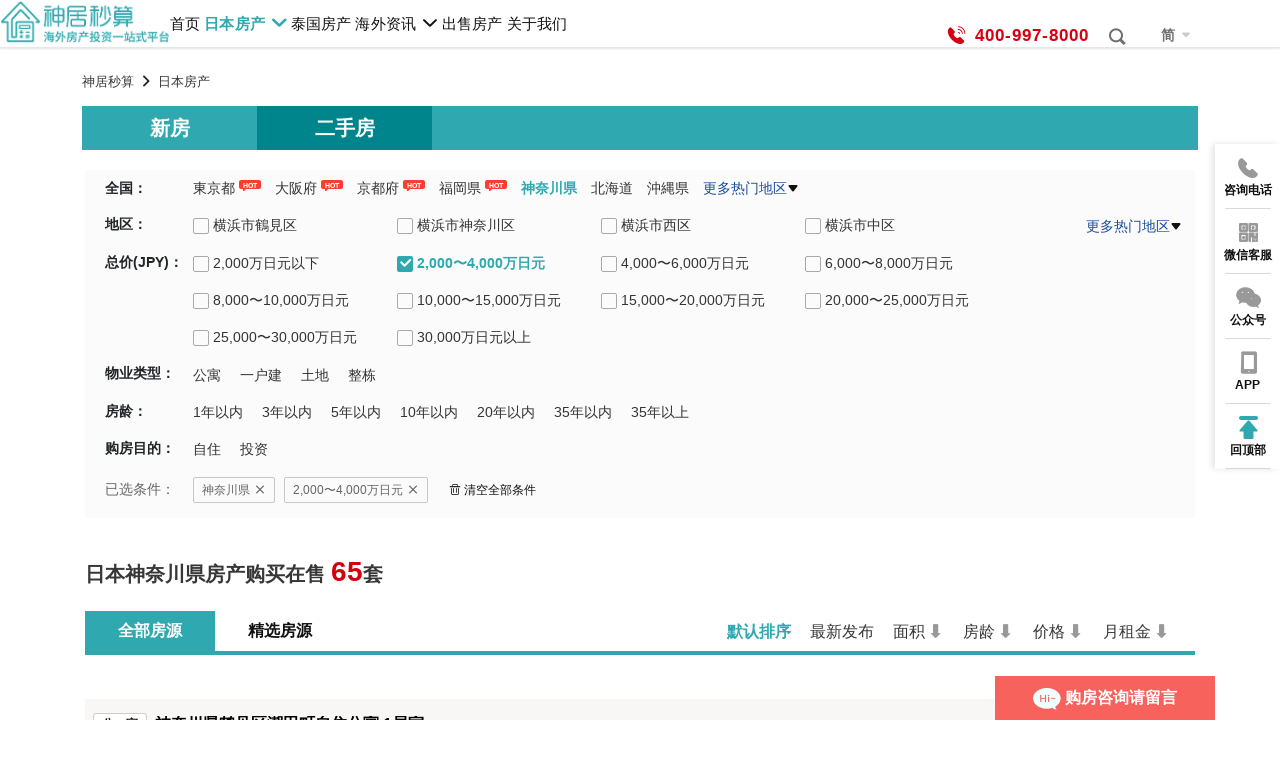

--- FILE ---
content_type: text/html; charset=UTF-8
request_url: https://www.shenjumiaosuan.com/jp/maifang/14/e2-i1
body_size: 60139
content:
<!DOCTYPE html>
<html lang="zh-Hans">
  <head>
    <meta http-equiv="Content-Type" content="text/html; charset=utf-8">
    <meta name="author" content="积爱科技（上海）有限公司">
    <meta name="copyright" content="积爱科技（上海）有限公司">
                            <title>日本神奈川県一户建购买,一户建房价,日本神奈川県一户建房产投资-神居秒算</title>
            <meta name="description"
                  content="神居秒算为您提供65套日本神奈川県一户建购买、日本神奈川県一户建买房、日本神奈川県一户建房价、日本神奈川県一户建投资及年化收益等专业投资信息,日本神奈川県买房投资移民的首选房产平台。"/>
            <meta name="keywords"
                  content="日本神奈川県一户建购买,日本神奈川県一户建买房,日本神奈川県一户建房价,日本神奈川県一户建投资">
                <meta name="robots" content="index,follow">
    <meta name="filtrator-prefix" content="/jp/maifang">
    <link rel="next" href="http://www.shenjumiaosuan.com/jp/maifang/14/e2-i1?page=2">
        <link rel="canonical" href="http://www.shenjumiaosuan.com/jp/maifang/14/e2-i1">
  
    <script type="text/javascript">
        var translations = {
            1: "最近浏览过的房源",
            2: "万元",
            3: "万日元",
            4: "降价优惠",
            5: "https://dfxus0fkgbwfz.cloudfront.net/img/main/cmn/offer.png?format=auto&width=42&height=42 }}",
        };
    </script>
    <meta name="csrf-token" content="VwbeuX0c8n8RlqPm9MAiV5iMS67QNbbd7VkuVDUD" />
    <meta http-equiv="X-UA-Compatible" content="IE=edge" />
    <meta name="viewport" content="width=device-width, initial-scale=1, maximum-scale=1, viewport-fit=cover, user-scalable=no" />
    <meta name="apple-mobile-web-app-capable" content="yes">
    <meta name="format-detection" content="telephone=no" />
    <meta name="apple-touch-fullscreen" content="yes">
    <meta http-equiv="content-language" content="zh-Hans" />
          <link rel="alternate" hreflang="x-default" href="https://www.shenjumiaosuan.com/jp/maifang/14/e2-i1">
      <link rel="alternate" hreflang="zh-hans" href="https://www.shenjumiaosuan.com/jp/maifang/14/e2-i1">
              <link rel="alternate" hreflang="zh-Hant" href="https://zh.shenjumiaosuan.com/jp/maifang/14/e2-i1" />
                    <link rel='shortcut icon' href='/img/fav/favicon.ico' type='image/x-icon'>
      <link rel="apple-touch-icon" sizes="57x57" href="/img/fav/apple-icon-57x57.png">
      <link rel="apple-touch-icon" sizes="60x60" href="/img/fav/apple-icon-60x60.png">
      <link rel="apple-touch-icon" sizes="72x72" href="/img/fav/apple-icon-72x72.png">
      <link rel="apple-touch-icon" sizes="76x76" href="/img/fav/apple-icon-76x76.png">
      <link rel="apple-touch-icon" sizes="114x114" href="/img/fav/apple-icon-114x114.png">
      <link rel="apple-touch-icon" sizes="120x120" href="/img/fav/apple-icon-120x120.png">
      <link rel="apple-touch-icon" sizes="144x144" href="/img/fav/apple-icon-144x144.png">
      <link rel="apple-touch-icon" sizes="152x152" href="/img/fav/apple-icon-152x152.png">
      <link rel="apple-touch-icon" sizes="180x180" href="/img/fav/apple-icon-180x180.png">
      <link rel="icon" type="image/png" sizes="192x192" href="/img/fav/android-icon-192x192.png">
      <link rel="icon" type="image/png" sizes="32x32" href="/img/fav/favicon-32x32.png">
      <link rel="icon" type="image/png" sizes="96x96" href="/img/fav/favicon-96x96.png">
      <link rel="icon" type="image/png" sizes="16x16" href="/img/fav/favicon-16x16.png">
      <link rel="manifest" href="/img/fav/manifest.json">
      <meta property="og:image" content="http://www.shenjumiaosuan.com/img/main/cmn/app_logo.png"/>
      <meta name="msapplication-TileColor" content="#ffffff">
      <meta name="msapplication-TileImage" content="/img/fav/ms-icon-144x144.png">
      <meta name="theme-color" content="#ffffff">
      <meta name="apple-itunes-app" content=""/>
      <!-- include cmn css //-->
<link rel="stylesheet" media="all" preload as="style" href="https://static.shenjumiaosuan.com/css/custom_bootstrap.css?bs=1599555456789">
<link rel="stylesheet" media="all" href="https://static.shenjumiaosuan.com/css/base.css">
<link rel="stylesheet" media="all" preload as="style" href="https://static.shenjumiaosuan.com/css/iconfont.css?bs=1599555456789">
<link rel="stylesheet" media="all" preload as="style" href="https://static.shenjumiaosuan.com/css/main.css?bs=1599555456789">
<!-- // include cmn css -->
        <link media="all" rel="stylesheet" href="https://static.shenjumiaosuan.com/js/lib/tips/tips.css">
    <link rel="stylesheet" media="all" href="https://static.shenjumiaosuan.com/js/lib/swiper3.min.css">
    <script src="https://static.shenjumiaosuan.com/js/lib/swiper3.min.js"></script>
          <!-- Google Tag Manager -->
      <script>(function(w,d,s,l,i){w[l]=w[l]||[];w[l].push({'gtm.start':
      new Date().getTime(),event:'gtm.js'});var f=d.getElementsByTagName(s)[0],
      j=d.createElement(s),dl=l!='dataLayer'?'&l='+l:'';j.async=true;j.src=
      'https://www.googletagmanager.com/gtm.js?id='+i+dl;f.parentNode.insertBefore(j,f);
      })(window,document,'script','dataLayer','GTM-T5HNZ44');</script>
        <!-- End Google Tag Manager -->
        <!-- START WECHAT SCAN CODE嵌入  -->
      <!-- <script type="text/javascript" src="https://static.shenjumiaosuan.com/js/lib/wxLogin.min.js"></script> -->
      <!-- END WECHAT SCAN CODE嵌入 -->
      <script async src="https://www.googletagmanager.com/gtag/js?id=G-BS9BB50YJ1"></script>
      <script>
        window.dataLayer = window.dataLayer || [];
        function gtag(){dataLayer.push(arguments);}
        gtag('js', new Date());
        gtag('config', 'G-BS9BB50YJ1');
      </script>
        <!-- Global site tag (gtag.js) - Google Ads: 777319260 -->
    <script async src="https://www.googletagmanager.com/gtag/js?id=AW-777319260"></script>
    <script type="text/javascript">
        window.dataLayer = window.dataLayer || [];
        function gtag(){dataLayer.push(arguments);}
        gtag('js', new Date());
        gtag('config', 'AW-777319260');
    </script>
    <!-- <script src="https://cdnjs.cloudflare.com/ajax/libs/crypto-js/3.1.9-1/crypto-js.min.js"></script> -->
    <!-- Criteo site tag -->
            <script type="text/javascript">
            if (!(window.isAppOpen)) {
                var script = document.createElement('script');
                script.type = 'text/javascript';
                script.src = '//dynamic.criteo.com/js/ld/ld.js?a=111394';
                script.async = true;
                document.head.appendChild(script);
            }
        </script>
              <script type="text/javascript" async src="https://www.recaptcha.net/recaptcha/api.js?render=6Lc0UIQpAAAAAMpHWny7dJsxJCd6bQAyCsM0oEA1"></script>
        <!-- <script type="text/javascript">
        window.criteo_q = window.criteo_q || [];
        window.criteo_q.push(
            { event: "setAccount", account: 111394 },
            { event: "setSiteType", type: "d" },
            { event: "viewHome" }
        );
    </script> -->
  </head>
  <body class="main m-body  list hosting" require-js="list" page-name="buylist">
    <input type="hidden" name="navitime_cid" value="r2300230">
          <!-- Google Tag Manager (noscript) -->
      <noscript>
        <iframe src="https://www.googletagmanager.com/ns.html?id=GTM-T5HNZ44" height="0" width="0" style="display:none;visibility:hidden"></iframe>
      </noscript>
      <!-- End Google Tag Manager (noscript) -->
                <div class="l-all">
    <header class="header fixed">
    <div class="header_container d-none d-md-flex">
        <div class="header_logo">
            <h2 class="d-none">神居秒算</h2>
            <a href="http://www.shenjumiaosuan.com">
                    
                    <img src="https://dfxus0fkgbwfz.cloudfront.net/img/main/home/zh-logo.png" alt="神居秒算日本房产-神居秒算" />
                            </a>
        </div>
                    <div class="d-none d-md-block">
                <div class="rigthBarPhone">
                    <div class="right_phone"><span class="iconfont icon-tel"></span><p class="phone_num">400-997-8000 </p></div>
                                            <div class="search_btn searchBarBtn"><i class="iconfont icon-search"></i></div>
                                        <div class="rigthBar">
                        <ul>
                            <li class="rigthBarLanguage d-none d-sm-block">
                                <a href="javascript:void(0)" class="navlink">简<i class="iconfont icon-arrowdown" aria-hidden="true"></i></a>
                                <div class="language">
                                    <a href="https://www.shenjumiaosuan.com/jp/maifang/14/e2-i1">简体</a>
                                    <a href="https://zh.shenjumiaosuan.com/jp/maifang/14/e2-i1">繁体</a>
                                </div>
                            </li>
                        </ul>
                    </div>
                    <!-- <div class="tel_title">7*24小时咨询服务热线</div> -->
                    <!-- <a class="zhaoshang d-none d-sm-block" href="https://www.shenjumiaosuan.com/zhaoshang" target="_block"><i class="iconfont icon-building-fill"></i>物件掲载はこちら</a> -->
                </div>
            </div>
                <div class="header_nav">
    <ul>
                    <li >
                                    <a href="/" class="navlink">首页</a>
                            </li>
            <li  class="current"  >
                                    <a href="javascript:void(0);" class="navlink">日本房产<i class="iconfont icon-down"></i></a>
                    <div class="subNav">
                        <a href="/jp/xinfang/all" >新房</a>
                        <a href="/jp/maifang/all" >二手房</a>
                        <!-- <a href="/jp/zufang/all" >租房</a> -->
                    </div>
                            </li>
            <li >
                                    <a href="/house/th" class="navlink d-none d-sm-block">泰国房产</a>
                            </li>























            <li >
                                    <a href="javascript:void(0);" class="navlink">海外资讯<i class="iconfont icon-down"></i></a>
                    <div class="subNav">
                        <a href="/news" >新闻百科</a>
                        <a href="/video" >精选视频</a>
                        <!-- <a href="/ask" >市场报告</a> -->
                    </div>
                            </li>
            <li>
                <a class="navlink navlink_zs" href="/lp/sell" target="_block">出售房产</a>
            </li>
            <!-- <li>
                <a class="navlink navlink_zs" href="https://www.shenjumiaosuan.com/zhaoshang" target="_block">物件掲載</a>
            </li> -->
                            <li >
                    <a href="/lp/company" class="navlink nav_company">关于我们</a>
                </li>
                            <li class="d-block d-sm-none">
            <a href="javascript:void(0)" class="navlink">简<i class="iconfont icon-arrowdown" aria-hidden="true"></i></a>
            <div class="subNav language">
                <a href="https://www.shenjumiaosuan.com/jp/maifang/14/e2-i1">简</a>
                <a href="https://zh.shenjumiaosuan.com/jp/maifang/14/e2-i1">繁</a>
            </div>
        </li>
    </ul>
</div>    </div>
    <div class="d-none d-md-block">
        <div class="fixed_nav">
            <div class="header_logo">
                <a href="http://www.shenjumiaosuan.com">
                                            <img src="https://dfxus0fkgbwfz.cloudfront.net/img/main/home/zh-logo.png" alt="神居秒算日本房产-神居秒算" />
                                    </a>
            </div>
            <div class="">
            <div class="header_nav">
    <ul>
                    <li >
                                    <a href="/" class="navlink">首页</a>
                            </li>
            <li  class="current"  >
                                    <a href="javascript:void(0);" class="navlink">日本房产<i class="iconfont icon-down"></i></a>
                    <div class="subNav">
                        <a href="/jp/xinfang/all" >新房</a>
                        <a href="/jp/maifang/all" >二手房</a>
                        <!-- <a href="/jp/zufang/all" >租房</a> -->
                    </div>
                            </li>
            <li >
                                    <a href="/house/th" class="navlink d-none d-sm-block">泰国房产</a>
                            </li>























            <li >
                                    <a href="javascript:void(0);" class="navlink">海外资讯<i class="iconfont icon-down"></i></a>
                    <div class="subNav">
                        <a href="/news" >新闻百科</a>
                        <a href="/video" >精选视频</a>
                        <!-- <a href="/ask" >市场报告</a> -->
                    </div>
                            </li>
            <li>
                <a class="navlink navlink_zs" href="/lp/sell" target="_block">出售房产</a>
            </li>
            <!-- <li>
                <a class="navlink navlink_zs" href="https://www.shenjumiaosuan.com/zhaoshang" target="_block">物件掲載</a>
            </li> -->
                            <li >
                    <a href="/lp/company" class="navlink nav_company">关于我们</a>
                </li>
                            <li class="d-block d-sm-none">
            <a href="javascript:void(0)" class="navlink">简<i class="iconfont icon-arrowdown" aria-hidden="true"></i></a>
            <div class="subNav language">
                <a href="https://www.shenjumiaosuan.com/jp/maifang/14/e2-i1">简</a>
                <a href="https://zh.shenjumiaosuan.com/jp/maifang/14/e2-i1">繁</a>
            </div>
        </li>
    </ul>
</div>            <!--  -->
                            <div class="searchBar">
                    <div class="searchBarDefault d-none d-sm-block">
                        <div>
                            <div class="leftInput">
                            <input class="searchBarInput" name="search"  placeholder="地名/车站名/公寓名/邮编" value=""/></div>
                            <button class="rightBtn searchBarBtn"><i class="iconfont icon-search"></i></button>
                        </div>
                        <ul class="hot-words">
                                                                                                <a href="https://www.shenjumiaosuan.com/jp/maifang/28?source=hot">
                                        <li >兵库县</li>
                                    </a>
                                                                    <a href="https://www.shenjumiaosuan.com/jp/maifang/40?source=hot">
                                        <li >福冈好房</li>
                                    </a>
                                                                    <a href="https://www.shenjumiaosuan.com/jp/maifang/01?source=hot">
                                        <li >北海道投资</li>
                                    </a>
                                                                                    </ul>
                    </div>
                </div>
                        </div>
        </div>
    </div>
    <nav class="navbar navbar-default d-block d-md-none">
        <div class="header_logo">
            <a href="http://www.shenjumiaosuan.com">
                <img src="https://dfxus0fkgbwfz.cloudfront.net/img/main/home/zh-logo.png" alt="神居秒算日本房产-神居秒算" />
            </a>
        </div>
            <!-- Brand and toggle get grouped for better mobile display -->
        <div class="navbar-header">
            <a href="tel:400-997-8000" class="tel"><i class="iconfont icon-tel"></i><span class="d-none d-md-block">400-997-8000</span></a>
                        <div class="lang-content">
                <a href="javascript:void(0)" class="navlink">简<i class="iconfont icon-caret-down" aria-hidden="true"></i></a>
                <div class="subNav language">
                    <a href="https://www.shenjumiaosuan.com/jp/maifang/14/e2-i1">简体</a>
                    <a href="https://zh.shenjumiaosuan.com/jp/maifang/14/e2-i1">繁体</a>
                </div>
            </div>
            <button type="button" class="navbar-toggle collapsed lazyhoverimg" data-bs-toggle="collapse" data-bs-target="#navbar-collapse-1" aria-expanded="false">
                <span class="navbar-toggler-icon"></span>
            </button>
        </div>
        <div class="collapse navbar-collapse" id="navbar-collapse-1">
            <div class="col_content">
                <ul class="navbar-nav">
                    <li ><a href="/"><div class="la_img" data-src="https://dfxus0fkgbwfz.cloudfront.net/img/main/home/tw-nav3.png"></div><div class="item_title">首页</div></a></li>
                    <li  class="active" ><a href="/jp/maifang/all"><div class="la_img" data-src="https://dfxus0fkgbwfz.cloudfront.net/img/main/home/tw-nav3.png"></div><div class="item_title">日本房产</div></a></li>
                    <!-- <li ><a href="/jp/zufang/all"><div class="la_img" data-src="https://dfxus0fkgbwfz.cloudfront.net/img/main/home/tw-nav3.png"></div><div class="item_title">日本租房</div></a></li> -->
                    <li ><a href="/sp/yimin"><div class="la_img" data-src="https://dfxus0fkgbwfz.cloudfront.net/img/main/home/tw-nav3.png"></div><div class="item_title">日本移民</div></a></li>
                    <li ><a href="/house/th"><div class="la_img" data-src="https://dfxus0fkgbwfz.cloudfront.net/img/main/home/tw-nav3.png"></div><div class="item_title">泰国房产</div></a></li>
                    <li ><a href="/news"><div class="la_img" data-src="https://dfxus0fkgbwfz.cloudfront.net/img/main/home/tw-nav3.png"></div><div class="item_title">新闻百科</div></a></li>
                    <li ><a href="/lp/video"><div class="la_img" data-src="https://dfxus0fkgbwfz.cloudfront.net/img/main/home/tw-nav3.png"></div><div class="item_title">精选视频</div></a></li>
                    <!-- <li ><a href="/zhaoshang"><div class="la_img" data-src="https://dfxus0fkgbwfz.cloudfront.net/img/main/home/tw-nav3.png"></div><div class="item_title">物件掲載</div></a></li> -->
                    <li ><a href="/lp/company"><div class="la_img" data-src="https://dfxus0fkgbwfz.cloudfront.net/img/main/home/tw-nav3.png"></div><div class="item_title">关于我们</div></a></li>
                    <li ><a href="/lp/sell"><div class="la_img" data-src="https://dfxus0fkgbwfz.cloudfront.net/img/main/home/ic_sale.png"></div><div class="item_title">出售房产</div></a></li>
                </ul>
            </div>
        </div>
    </nav>
</header>

    <!-- j_list -->
        <a href="/jp/maifang/tokyo/13194" hidden></a>
        <a href="https://www.shenjumiaosuan.com/jp/maifang/tokyo/13194" hidden></a>
        <div class="d-none d-sm-none pl-10 pr-10">
            <section class="searchSection">
    <div class="searchBar other-searchBar">
    <div class="leftInput">
      <i class="iconfont icon-search"></i>
      <input class="searchBarInput" name="search" placeholder="地名/车站名/公寓名/邮编" value=""/></div>
      <button class="rightBtn searchBarBtn">搜索</button>
  </div>
  </section>
        </div>
        <div class="l-container secondhand_housing">
            <!-- include links //-->
    <div class="m-breadcrumb">
        <div class="container clearfix">
            <div class="m-breadcrumb_main">
                <ol itemscope="" itemtype="http://schema.org/BreadcrumbList">
                                            <li itemprop="itemListElement" itemscope="" itemtype="http://schema.org/ListItem">
                                                            <a itemprop="item" href="http://www.shenjumiaosuan.com">
                                <span itemprop="name">
                                                                            神居秒算
                                                                    </span></a>
                                                        <meta itemprop="position" content="0">
                        </li>
                                            <li itemprop="itemListElement" itemscope="" itemtype="http://schema.org/ListItem">
                                                            <a itemprop="item" href="http://www.shenjumiaosuan.com/jp/maifang/all">
                                <span itemprop="name">
                                                                                                                        日本房产
                                                                                                            </span></a>
                                                        <meta itemprop="position" content="1">
                        </li>
                                    </ol>
            </div>
        </div>
    </div>
<!-- // include links-->                        <div class="container">
                <section class="type-tag">
    <ul>
        <li>
            <a href="/jp/xinfang/all" >新房</a>
        </li>
        <li>
            <a href="/jp/maifang/all"  class="selected" >二手房</a>
        </li>
        <!-- <li>
            <a href="/jp/zufang/all" >租房</a>
        </li> -->
    </ul>
</section>            </div>
            <div class="estate">
                <div class="container" style="position:relative">
                    <div class="estate_wrap d-block d-sm-none">
                        <div class="estate_list_top">
                            <div class="title">
                                <h1>日本神奈川県房产购买在售 <span>65</span>套</h1>
                            </div>
                        </div>
                        <div class="container-main">
                                                    </div>
                    </div>
                </div>
                <div>
                    <!-- list_search -->
                    <div class="middle-search screening_list d-block d-sm-none">
                                                    <div class="slide-title">
                                <div class="title-span city-span" data-id='area-box'>
                                    <span class="selectName">神奈川県</span>
                                    <i class="iconfont icon-caret-down" aria-hidden="true"></i>
                                </div>
                                <!-- 房源类型选择 -->
                                <div class="title-span typeSpan" data-id='type-content'>
                                                                            <span class="selectName">房型</span>
                                                                        <i class="iconfont icon-caret-down" aria-hidden="true"></i>
                                </div>
                                <!-- END 房源类型选择择 -->
                                <!-- 更多 -->
                                <div class="title-span" data-id='oyo-content'>
                                    <span class="selectName">多选</span>
                                    <i class="iconfont icon-caret-down" aria-hidden="true"></i>
                                </div>
                                <!-- END 排序 -->
                                <div class="title-span" data-id='sort-content'>
                                    <span class="selectName"><i class="iconfont icon-sort"></i></span>
                                </div>
                            </div>
                                            </div>
                </div>
                <div class="container">
                                            <div class="estate_search m_search d-none d-sm-block" >
                                                            <div class="estate_search_area">
                                    <dl class="mainArea e_city">
                                        <dt>全国：</dt>
                                        <dd>
                                            <div class="city-content">
                                                <div class="one-list">
                                                                                                                                                                                                                                        <a class="one_list_region " href="/jp/maifang/13/e2-i1">東京都</a>
                                                                                                                                    <span class="hot_icon">
                                                                        <svg xmlns="http://www.w3.org/2000/svg" width="22" height="11" viewBox="0 0 22 11" fill="none">
                                                                            <path d="M20 9C21.1 9 22 8.1 22 7V2C22 0.9 21.1 0 20 0H2C0.9 0 0 0.9 0 2V7C0 8.1 0.9 9 2 9H4V12L7 9H20Z" fill="#F74031"/>
                                                                        </svg>
                                                                        <span>HOT</span>
                                                                    </span>
                                                                                                                                                                                                                                                                                                                                                                                                                            <a class="one_list_region " href="/jp/maifang/27/e2-i1">大阪府</a>
                                                                                                                                    <span class="hot_icon">
                                                                        <svg xmlns="http://www.w3.org/2000/svg" width="22" height="11" viewBox="0 0 22 11" fill="none">
                                                                            <path d="M20 9C21.1 9 22 8.1 22 7V2C22 0.9 21.1 0 20 0H2C0.9 0 0 0.9 0 2V7C0 8.1 0.9 9 2 9H4V12L7 9H20Z" fill="#F74031"/>
                                                                        </svg>
                                                                        <span>HOT</span>
                                                                    </span>
                                                                                                                                                                                                                                                                                                                                                                                                                            <a class="one_list_region " href="/jp/maifang/26/e2-i1">京都府</a>
                                                                                                                                    <span class="hot_icon">
                                                                        <svg xmlns="http://www.w3.org/2000/svg" width="22" height="11" viewBox="0 0 22 11" fill="none">
                                                                            <path d="M20 9C21.1 9 22 8.1 22 7V2C22 0.9 21.1 0 20 0H2C0.9 0 0 0.9 0 2V7C0 8.1 0.9 9 2 9H4V12L7 9H20Z" fill="#F74031"/>
                                                                        </svg>
                                                                        <span>HOT</span>
                                                                    </span>
                                                                                                                                                                                                                                                                                                                                                                                                                            <a class="one_list_region " href="/jp/maifang/40/e2-i1">福岡県</a>
                                                                                                                                    <span class="hot_icon">
                                                                        <svg xmlns="http://www.w3.org/2000/svg" width="22" height="11" viewBox="0 0 22 11" fill="none">
                                                                            <path d="M20 9C21.1 9 22 8.1 22 7V2C22 0.9 21.1 0 20 0H2C0.9 0 0 0.9 0 2V7C0 8.1 0.9 9 2 9H4V12L7 9H20Z" fill="#F74031"/>
                                                                        </svg>
                                                                        <span>HOT</span>
                                                                    </span>
                                                                                                                                                                                                                                                                                                                                                                                                                            <a class="one_list_region selected" href="/jp/maifang/all/e2-i1">神奈川県</a>
                                                                                                                                    <span class="hot_icon"></span>
                                                                                                                                                                                                                                                                                                                                                                                                                            <a class="one_list_region " href="/jp/maifang/01/e2-i1">北海道</a>
                                                                                                                                    <span class="hot_icon"></span>
                                                                                                                                                                                                                                                                                                                                                                                                                            <a class="one_list_region " href="/jp/maifang/47/e2-i1">沖縄県</a>
                                                                                                                                    <span class="hot_icon"></span>
                                                                                                                                                                                                                                                                                                                                                                                                                                                                                                                                                                                                                                                                                                                                                                                                                                                                                                                                                                                                                                                                                <div class="more_city develop c-hide">更多热门地区<i class="iconfont icon-caret-down"></i></div>
                                                </div>
                                                <div class="more-list">
                                                                                                                                                                                                                                                                                                                                                                                                                                                                                                                                                                                                                                                                                                                                                                                                                                                                                                                                                                                                                            <a href="/jp/maifang/12/e2-i1" >千葉県</a>
                                                                                                                                                                                                                                                                                                                                                            <a href="/jp/maifang/11/e2-i1" >埼玉県</a>
                                                                                                                                                                                                                                                                                                                                                            <a href="/jp/maifang/02/e2-i1" >青森県</a>
                                                                                                                                                                                                                                                                                                                                                            <a href="/jp/maifang/15/e2-i1" >新潟県</a>
                                                                                                                                                                                                                                                                                                                                                            <a href="/jp/maifang/25/e2-i1" >滋賀県</a>
                                                                                                                                                                                                                                                                                                                                                            <a href="/jp/maifang/23/e2-i1" >愛知県</a>
                                                                                                                                                                                                                                                                                                                                                            <a href="/jp/maifang/28/e2-i1" >兵庫県</a>
                                                                                                                                                                                                                            <div class="more_city pickup c-hide">收起<i class="iconfont icon-caret-up"></i></div>
                                                </div>
                                            </div>
                                        </dd>
                                    </dl>
                                </div>
                                                                                        <div class="estate_search_area">
                                    <dl class="mainArea s_area">
                                        <dt>地区：</dt>
                                            <dd class="c-check">
                                                <div class="city-content">
                                                                                                                                                                        <a href="/jp/maifang/14/101/e2-i1" > <span class="a-check"></span><span class="a-name">横浜市鶴見区</span></a>
                                                                                                                                                                                                                                <a href="/jp/maifang/14/102/e2-i1" > <span class="a-check"></span><span class="a-name">横浜市神奈川区</span></a>
                                                                                                                                                                                                                                <a href="/jp/maifang/14/103/e2-i1" > <span class="a-check"></span><span class="a-name">横浜市西区</span></a>
                                                                                                                                                                                                                                <a href="/jp/maifang/14/104/e2-i1" > <span class="a-check"></span><span class="a-name">横浜市中区</span></a>
                                                                                                                                                                                                                                <a href="/jp/maifang/14/105/e2-i1" > <span class="a-check"></span><span class="a-name">横浜市南区</span></a>
                                                                                                                                                                                                                                <a href="/jp/maifang/14/107/e2-i1" > <span class="a-check"></span><span class="a-name">横浜市磯子区</span></a>
                                                                                                                                                                                                                                <a href="/jp/maifang/14/108/e2-i1" > <span class="a-check"></span><span class="a-name">横浜市金沢区</span></a>
                                                                                                                                                                                                                                <a href="/jp/maifang/14/109/e2-i1" > <span class="a-check"></span><span class="a-name">横浜市港北区</span></a>
                                                                                                                                                                                                                                <a href="/jp/maifang/14/111/e2-i1" > <span class="a-check"></span><span class="a-name">横浜市港南区</span></a>
                                                                                                                                                                                                                                <a href="/jp/maifang/14/115/e2-i1" > <span class="a-check"></span><span class="a-name">横浜市栄区</span></a>
                                                                                                                                                                                                                                <a href="/jp/maifang/14/117/e2-i1" > <span class="a-check"></span><span class="a-name">横浜市青葉区</span></a>
                                                                                                                                                                                                                                <a href="/jp/maifang/14/118/e2-i1" > <span class="a-check"></span><span class="a-name">横浜市都筑区</span></a>
                                                                                                                                                                                                                                <a href="/jp/maifang/14/131/e2-i1" > <span class="a-check"></span><span class="a-name">川崎市川崎区</span></a>
                                                                                                                                                                                                                                <a href="/jp/maifang/14/132/e2-i1" > <span class="a-check"></span><span class="a-name">川崎市幸区</span></a>
                                                                                                                                                                                                                                <a href="/jp/maifang/14/133/e2-i1" > <span class="a-check"></span><span class="a-name">川崎市中原区</span></a>
                                                                                                                                                                                                                                <a href="/jp/maifang/14/134/e2-i1" > <span class="a-check"></span><span class="a-name">川崎市高津区</span></a>
                                                                                                                                                                                                                                <a href="/jp/maifang/14/135/e2-i1" > <span class="a-check"></span><span class="a-name">川崎市多摩区</span></a>
                                                                                                                                                                                                                                <a href="/jp/maifang/14/136/e2-i1" > <span class="a-check"></span><span class="a-name">川崎市宮前区</span></a>
                                                                                                                                                                                                                                <a href="/jp/maifang/14/137/e2-i1" > <span class="a-check"></span><span class="a-name">川崎市麻生区</span></a>
                                                                                                                                                                                                                                <a href="/jp/maifang/14/152/e2-i1" > <span class="a-check"></span><span class="a-name">相模原市中央区</span></a>
                                                                                                                                                                                                                                <a href="/jp/maifang/14/204/e2-i1" > <span class="a-check"></span><span class="a-name">鎌倉市</span></a>
                                                                                                                                                                                                                                <a href="/jp/maifang/14/205/e2-i1" > <span class="a-check"></span><span class="a-name">藤沢市</span></a>
                                                                                                                                                                                                                                <a href="/jp/maifang/14/206/e2-i1" > <span class="a-check"></span><span class="a-name">小田原市</span></a>
                                                                                                                                                                                                                                <a href="/jp/maifang/14/207/e2-i1" > <span class="a-check"></span><span class="a-name">茅ヶ崎市</span></a>
                                                                                                                                                                                                                                <a href="/jp/maifang/14/211/e2-i1" > <span class="a-check"></span><span class="a-name">秦野市</span></a>
                                                                                                                                                                                                                                <a href="/jp/maifang/14/212/e2-i1" > <span class="a-check"></span><span class="a-name">厚木市</span></a>
                                                                                                                                                                                                                                <a href="/jp/maifang/14/213/e2-i1" > <span class="a-check"></span><span class="a-name">大和市</span></a>
                                                                                                                                                                                                                                <a href="/jp/maifang/14/214/e2-i1" > <span class="a-check"></span><span class="a-name">伊勢原市</span></a>
                                                                                                                                                                                                                                <a href="/jp/maifang/14/215/e2-i1" > <span class="a-check"></span><span class="a-name">海老名市</span></a>
                                                                                                                                                                                                                                <a href="/jp/maifang/14/301/e2-i1" > <span class="a-check"></span><span class="a-name">三浦郡葉山町</span></a>
                                                                                                                                                                                                                                <a href="/jp/maifang/14/401/e2-i1" > <span class="a-check"></span><span class="a-name">愛甲郡愛川町</span></a>
                                                                                                                                                            </div>
                                            </dd>
                                        <div class="more_city develop c-hide">更多热门地区<i class="iconfont icon-caret-down"></i></div>
                                        <div class="more_city pickup c-hide">收起<i class="iconfont icon-caret-up"></i></div>
                                    </dl>
                                </div>
                                                        <!-- 总价 -->
                            <div class="estate_search_area">
                                <dl class="mainArea">
                                    <dt>总价(JPY)：</dt>
                                    <dd class="c-check">
                                        <div>
                                                                                            <a href="/jp/maifang/14/e1-e2-i1" class=""> <span class="a-check"></span><span class="a-name">2,000万日元以下</span></a>
                                                                                            <a href="/jp/maifang/14/i1" class="selected"> <span class="a-check"></span><span class="a-name">2,000〜4,000万日元</span></a>
                                                                                            <a href="/jp/maifang/14/e2-e3-i1" class=""> <span class="a-check"></span><span class="a-name">4,000〜6,000万日元</span></a>
                                                                                            <a href="/jp/maifang/14/e2-e4-i1" class=""> <span class="a-check"></span><span class="a-name">6,000〜8,000万日元</span></a>
                                                                                            <a href="/jp/maifang/14/e2-e5-i1" class=""> <span class="a-check"></span><span class="a-name">8,000〜10,000万日元</span></a>
                                                                                            <a href="/jp/maifang/14/e2-e6-i1" class=""> <span class="a-check"></span><span class="a-name">10,000〜15,000万日元</span></a>
                                                                                            <a href="/jp/maifang/14/e2-e7-i1" class=""> <span class="a-check"></span><span class="a-name">15,000〜20,000万日元</span></a>
                                                                                            <a href="/jp/maifang/14/e2-e8-i1" class=""> <span class="a-check"></span><span class="a-name">20,000〜25,000万日元</span></a>
                                                                                            <a href="/jp/maifang/14/e2-e9-i1" class=""> <span class="a-check"></span><span class="a-name">25,000〜30,000万日元</span></a>
                                                                                            <a href="/jp/maifang/14/e10-e2-i1" class=""> <span class="a-check"></span><span class="a-name">30,000万日元以上</span></a>
                                                                                    </div>
                                    </dd>
                                </dl>
                            </div>
                            <!-- 物业类型 -->
                            <div class="estate_search_area">
                                <dl class="mainArea">
                                    <dt>物业类型：</dt>
                                    <dd class="c-radio">
                                                                                    <a href="/jp/maifang/14/a1-e2-i1" class=""> <span class="a-radio"></span><span class="a-name">公寓</span></a>
                                                                                    <a href="/jp/maifang/14/a2-e2-i1" class=""> <span class="a-radio"></span><span class="a-name">一户建</span></a>
                                                                                    <a href="/jp/maifang/14/a3-e2-i1" class=""> <span class="a-radio"></span><span class="a-name">土地</span></a>
                                                                                    <a href="/jp/maifang/14/a4-e2-i1" class=""> <span class="a-radio"></span><span class="a-name">整栋</span></a>
                                                                            </dd>
                                </dl>
                            </div>
                            <!-- 房龄 -->
                            <div class="estate_search_area">
                                <dl class="mainArea">
                                    <dt style="line-height: 17px !important;">房龄：</dt>
                                    <dd class="c-radio">
                                        <div>
                                                                                            <a href="/jp/maifang/14/e2-f1-i1" class=""> <span class="a-radio"></span><span class="a-name">1年以内</span></a>
                                                                                            <a href="/jp/maifang/14/e2-f2-i1" class=""> <span class="a-radio"></span><span class="a-name">3年以内</span></a>
                                                                                            <a href="/jp/maifang/14/e2-f3-i1" class=""> <span class="a-radio"></span><span class="a-name">5年以内</span></a>
                                                                                            <a href="/jp/maifang/14/e2-f4-i1" class=""> <span class="a-radio"></span><span class="a-name">10年以内</span></a>
                                                                                            <a href="/jp/maifang/14/e2-f5-i1" class=""> <span class="a-radio"></span><span class="a-name">20年以内</span></a>
                                                                                            <a href="/jp/maifang/14/e2-f6-i1" class=""> <span class="a-radio"></span><span class="a-name">35年以内</span></a>
                                                                                            <a href="/jp/maifang/14/e2-f7-i1" class=""> <span class="a-radio"></span><span class="a-name">35年以上</span></a>
                                                                                    </div>
                                    </dd>
                                </dl>
                            </div>
                            <!-- 购房目的 -->
                            <div class="estate_search_area">
                                <dl class="mainArea">
                                    <dt>购房目的：</dt>
                                    <dd class="c-radio">
                                                                                    <a href="/jp/maifang/14/b1-e2-i1" class=""> <span class="a-radio"></span><span class="a-name">自住</span></a>
                                                                                    <a href="/jp/maifang/14/b2-e2-i1" class=""> <span class="a-radio"></span><span class="a-name">投资</span></a>
                                                                            </dd>
                                </dl>
                            </div>
                            <!-- 户型 -->
                                                        <!-- 面积 -->
                                                                                        <!-- 已选条件 -->

                                <div class="estate_search_area">
                                    <dl class="mainArea s-condition">
                                        <dt style="line-height: 25px !important">已选条件：</dt>
                                        <dd>
                                                                                            <a href="/jp/maifang/all/e2-i1">神奈川県<i class="iconfont icon-close"></i></a>
                                                                                            <a href="/jp/maifang/14/i1">2,000〜4,000万日元<i class="iconfont icon-close"></i></a>
                                                                                        <a href="/jp/maifang/all" class="a-clear"><i class="iconfont icon-shanchu"></i>清空全部条件</a>
                                        </dd>
                                    </dl>
                                </div>
                                                    </div>
                                    </div>
                                <div class="d-block d-sm-none">
                    <div class="f_title">
                        <div  class="all_listings action_filter"  >
                            <a href="http://www.shenjumiaosuan.com/jp/maifang/14/e2-i1">全部房源</a>
                        </div>
                        <div  class="all_listings"  >
                            <a href="http://www.shenjumiaosuan.com/jp/maifang/14/e2-i1/sj">精选房源</a>
                        </div>
                    </div>
                </div>
                                <!-- agent_info -->
                <div class="container">
                    <div class="estate_wrap d-none d-sm-block" id="search">
                        <div class="estate_list_top">
                            <div class="title">
                                <h1>日本神奈川県房产购买在售 
                                    <span>65</span>套</h1>
                            </div>
                            <div class="filter d-none d-sm-block">
                                                                    <div class="f_title">
                                        <div  class="all_listings action_filter"  >
                                            <a href="http://www.shenjumiaosuan.com/jp/maifang/14/e2-i1">全部房源</a>
                                        </div>
                                        <div  class="all_listings"  >
                                            <a href="http://www.shenjumiaosuan.com/jp/maifang/14/e2-i1/sj">精选房源</a>
                                        </div>
                                    </div>
                                                                <div class="f_container estate_list">
                                    <span class="update">
                                                                                    <span>更新日期:</span>
                                            <time datetime="2026-01-22 00:0000" itemprop="modified">2026-01-22</time>
                                                                            </span>
                                    <span class="sort">
                                                                                                                                                                                        <a rel="nofollow" href="/jp/maifang/14/e2-i1" class="selected">默认排序</a>
                                                                                                                                                                                                                                                                                    <a rel="nofollow" href="/jp/maifang/14/e2-i1-s21" class="">最新发布</a>
                                                                                                                                                                                                                                                                                                                                            <a rel="nofollow" href="/jp/maifang/14/e2-i1-s31" class="order">面积</a>
                                                                                                                                                                                                                                                                                                                                                                                                <a rel="nofollow" href="/jp/maifang/14/e2-i1-s41" class="order">房龄</a>
                                                                                                                                                                                                                                                                                                                                                                                                <a rel="nofollow" href="/jp/maifang/14/e2-i1-s51" class="order">价格</a>
                                                                                                                                                                                                                                                                                                                                                                                                <a rel="nofollow" href="/jp/maifang/14/e2-i1-s61" class="order">月租金</a>
                                                                                                                                                                                                                            </span>
                                </div>
                            </div>
                        </div>
                        <div class="container-main">
                                                    </div>
                    </div>
                    <!-- </div> -->
                    <div class="estate_list">
                        <div class="estate_list_cont">
                            <input type="hidden" name="room_type" value="sales">
                            <!-- rep jump -->
                                                            <div class="item" hidden>
                                    <input type="hidden" name="room_id" value="5e7985b79b320068f245443c">
                                    <a href="https://www.shenjumiaosuan.com/jp/maifang/13/120/028/5e7985b79b320068f245443c" target="_blank">
                                        <div class="photo">
                                            <div class="ListingDate d-block d-sm-none">挂牌:2022年11月24日</div>
                                            <span class="image lazyimg lazybg lazyimg_loaded" data-src="https://neox.sjmsdev.cn/agent_room/5e7985b79b320068f245443c/xyltqjbvgeg6rplgl794?format=auto&width=250&height=180" style="background-image: url(&quot;https://neox.sjmsdev.cn/agent_room/5e7985b79b320068f245443c/xyltqjbvgeg6rplgl794?format=auto&width=250&height=180&quot;);"></span>
                                            <span class="typeTag typeMansion">公　寓</span>
                                        </div>
                                        <div class="info">
                                            <div class="title">东京都练马区中村北投资公寓 1居室</div>
                                            <div class="ListingDate d-none d-sm-block">挂牌时间：2022年11月24日</div>
                                            <div class="keywordsTag">
                                            </div>
                                            <div class="baseInfo d-none d-sm-block">
                                                <span>4.1万元/㎡ | 26.67㎡ | 4/-层 | 1K | -年</span>
                                            </div>
                                            <div class="baseInfo d-block d-sm-none">
                                                1K / 26.67㎡
                                                / 4
                                                /-层
                                                / -年
                                            </div>
                                            <div class="address d-none d-sm-block">
                                                <i class="iconfont icon-address1"></i>
                                                <object><a href="http://www.mooncake.it/jp/maifang/13">东京都</a> <a href="http://www.mooncake.it/jp/maifang/13/120">练马区</a> 中村北1丁目2111</object>
                                            </div>
                                            <div class="d-block d-sm-none">
                                            </div>
                                            <div class="priceCNY d-block d-sm-none"><span class="large">109.3</span>万元
                                                <div class="obtain_btn m_iphone ga_form_popup">
                                                    <i class="iconfont icon-email1"></i>获取房源资料（免费）
                                                </div>
                                            </div>
                                            <div class="priceJPY d-block d-sm-none">2,160万日元</div>
                                            <div class="agentInfo">
                                                <span class="logo lazyimg lazybg lazyimg_loaded" data-src="https://neox.sjmsdev.cn/company/logo/dde2191b4beb86162c42e669e815af91.png?format=auto&width=120&height=60" style="background-image: url(&quot;https://neox.sjmsdev.cn/company/logo/dde2191b4beb86162c42e669e815af91.png?format=auto&width=120&height=60&quot;);"></span>
                                                <span class="name">RENOSY</span>
                                                <span class="metal level4 tips" data-tooltip="<b>神居秒算金牌合作伙伴：</b><br/>・神居秒算合作时间超过12个月<br/>・连续6个月成单<br/>・且在12个月内投诉次数低于3次" data-tooltip-class="metalTips"></span>
                                            </div>
                                            <div class="obtain_btn x_iphone ga_form_popup"><i class="iconfont icon-email1"></i>获取房源资料(免费)</div>
                                        </div>
                                        <div class="price d-none d-sm-block">
                                            <div class="cny d-none d-sm-block"><span class="large">109.3</span>万元
                                            </div>
                                            <div class="jpy d-none d-sm-block">2,160万日元</div>
                                        </div>
                                    </a>
                                    <!-- 获取物件资料 -->
                                    <div class="obtain_btn d-none d-sm-block ga_form_popup">
                                        <i class="iconfont icon-email1"></i>获取房源资料（免费）
                                    </div>

                                    <!-- 包租 Start -->
                                    <div class="charter">
                                    </div>
                                    <!-- 包租 End -->
                                </div>
                                                                    <div class="item">
                                        <input type="hidden" name="room_id" value="697025efcb67b9839304c0ab">
                                        <input type="hidden" name="price" value="2290">
                                        <div class="d-none d-sm-block">
                                            <a href="http://www.shenjumiaosuan.com/jp/maifang/14/101/009/697025efcb67b9839304c0ab" target="_blank" class="item_title">
                                                                                                    <span class="typeTag typeMansion">公　寓</span>
                                                                                                <div class="title">神奈川県鹤见区潮田町自住公寓 1居室</div>
                                                <div class="keywordsTag d-none d-sm-flex">
                                                                                                                                                                                                                                                                </div>
                                            </a>
                                            <div class="photo">
                                                <a href="http://www.shenjumiaosuan.com/jp/maifang/14/101/009/697025efcb67b9839304c0ab" target="_blank">
                                                    
                                                    <div class="ListingDate d-block d-sm-none">挂牌:2026年01月21日</div>
                                                    <span class="image lazyimg lazybg" data-src="https://dfxus0fkgbwfz.cloudfront.net/agent_room/697025efcb67b9839304c0ab/ofjuombwwuej7xlctkkz?format=auto&width=360&height=200">
                                                                                                                                                                    </span>
                                                    <div class="swiper swiper_containe d-none d-sm-block swiper1">
                                                        <div class="swiper-wrapper">
                                                                                                                                                                                                                                                                                                                                                                                                        <div class="lazyimg swiper-slide" data-src="https://dfxus0fkgbwfz.cloudfront.net/agent_room/697025efcb67b9839304c0ab/xkbzsk8chs6frwyjhnv9?format=auto&width=115&height=75">
                                                                    </div>
                                                                                                                                                                                                                                                                            <div class="lazyimg swiper-slide" data-src="https://dfxus0fkgbwfz.cloudfront.net/agent_room/697025efcb67b9839304c0ab/b1ro9kndbhcflypapntl?format=auto&width=115&height=75">
                                                                    </div>
                                                                                                                                                                                                                                                                            <div class="lazyimg swiper-slide" data-src="https://dfxus0fkgbwfz.cloudfront.net/agent_room/697025efcb67b9839304c0ab/cp3t5j4ykzy5l1wn1aik?format=auto&width=115&height=75">
                                                                    </div>
                                                                                                                                                                                                                                                        </div>
                                                    </div>
                                                    <!-- <div class="swiper-button-prev"></div>
                                                    <div class="swiper-button-next"></div> -->
                                                </a>
                                            </div>
                                            <a href="http://www.shenjumiaosuan.com/jp/maifang/14/101/009/697025efcb67b9839304c0ab" target="_blank" class="info">
                                                    <div class="address d-none d-sm-block">
                                                        <i class="iconfont icon-dingwei"></i>
                                                        <object><a href="https://www.shenjumiaosuan.com/jp/maifang/14">神奈川県</a> <a href="https://www.shenjumiaosuan.com/jp/maifang/14/101">横浜市鹤见区</a> 潮田町1丁目154</object>
                                                                                                            </div>

                                                    <div class="address d-none d-sm-block">
                                                        <i class="iconfont icon-ditie"></i>
                                                        <span>京急本線线京急鶴見车站步行697米</span>
                                                    </div>

                                                    <div class="keywordsTag d-block d-sm-none">
                                                                                                                                                                                                                                                                                    </div>

                                                                                                            <div class="baseInfo d-none d-sm-block">
                                                            <i class="iconfont icon-House-copy"></i>
                                                            <span>20㎡
                                                                | 1R
                                                                | /6层
                                                                | 东南
                                                                | 114.5万日元/㎡
                                                            </span>
                                                        </div>
                                                        <div class="baseInfo d-block d-sm-none">
                                                            1R / 20㎡
                                                            / -
                                                            /6层
                                                            / -年
                                                        </div>
                                                    
                                                    <div class="ListingDate d-none d-sm-block">
                                                        <i class="iconfont icon-shijian"></i>
                                                        <!-- 挂牌时间 -->
                                                        本月最新发布（筑2026年）
                                                    </div>
                                                <div class="d-block d-sm-none">
                                                                                                    </div>
                                                <div class="priceCNY d-block d-sm-none"><span
                                                            class="large">100.7</span>万元
                                                </div>
                                                <div class="priceJPY d-block d-sm-none">2,290万日元</div>
                                                                                                                                                    <div class="agentInfo">
                                                        <span class="logo lazyimg lazybg" data-src="https://dfxus0fkgbwfz.cloudfront.net/company/logo/dde2191b4beb86162c42e669e815af91.png?format=auto&height=60"></span>
                                                        <span class="name">RENOSY</span>
                                                        <span class="metal level4 tips"
                                                              data-tooltip="<b>神居秒算金牌合作伙伴：</b><br/>・神居秒算合作时间超过12个月<br/>・连续6个月成单<br/>・且在12个月内投诉次数低于3次"
                                                              data-tooltip-class="metalTips"></span>
                                                    </div>
                                                                                                <div class="obtain_btn_con">
                                                    <!-- 预约专属顾问 -->
                                                    <div class="im_chat d-none d-sm-block">
                                                        <div class="obtain_btn1 chat_btn chat_content ga_form_popup" onclick="event.preventDefault()">
                                                            <img src="/img/main/cmn/ic-chat.png" alt=""> 预约专属顾问
                                                        </div>
                                                    </div>
                                                    <!-- 获取物件资料 -->
                                                    <div class="obtain_btn d-none d-sm-block ga_form_popup" onclick="event.preventDefault()">
                                                        <i class="iconfont icon-email1"></i>获取房源资料(免费)
                                                    </div>
                                                </div>
                                                <div class="obtain_btn m_iphone ga_form_popup  d-block d-sm-none" onclick="event.preventDefault()">
                                                    <i class="iconfont icon-email1"></i>获取房源资料(免费)
                                                </div>
                                                <div class="obtain_btn x_iphone ga_form_popup" onclick="event.preventDefault()"><i class="iconfont icon-email1"></i>获取房源资料(免费)</div>
                                            </a>
                                            <div class="price d-none d-sm-block">
                                                <div class="price_con">
                                                                                                                                                        </div>
                                                <div class="cny d-none d-sm-block"><span class="large">2,290万日元</span>
                                                </div>
                                                <div class="jpy d-none d-sm-block">100.7万元</div>
                                            </div>
                                        </div>
                                        <div class="d-block d-sm-none">
                                          <div class="item_title item_sp_tag e-type">
                                                                                                <span class="typeTag typeMansion">公　寓</span>
                                                                                                                                                                                                                                                                                                                              </div>
                                          <a href="http://www.shenjumiaosuan.com/jp/maifang/14/101/009/697025efcb67b9839304c0ab" target="_blank">
                                            <div class="photo">
                                              <div class="swiper swiper_containe swiper4">
                                                <div class="swiper-wrapper">
                                                                                                          <div class="lazyimg swiper-slide" data-src="https://dfxus0fkgbwfz.cloudfront.net/agent_room/697025efcb67b9839304c0ab/ofjuombwwuej7xlctkkz?format=auto&width=345&height=250">
                                                          
                                                      </div>
                                                                                                          <div class="lazyimg swiper-slide" data-src="https://dfxus0fkgbwfz.cloudfront.net/agent_room/697025efcb67b9839304c0ab/xkbzsk8chs6frwyjhnv9?format=auto&width=345&height=250">
                                                          
                                                      </div>
                                                                                                          <div class="lazyimg swiper-slide" data-src="https://dfxus0fkgbwfz.cloudfront.net/agent_room/697025efcb67b9839304c0ab/b1ro9kndbhcflypapntl?format=auto&width=345&height=250">
                                                          
                                                      </div>
                                                                                                          <div class="lazyimg swiper-slide" data-src="https://dfxus0fkgbwfz.cloudfront.net/agent_room/697025efcb67b9839304c0ab/cp3t5j4ykzy5l1wn1aik?format=auto&width=345&height=250">
                                                          
                                                      </div>
                                                                                                    </div>
                                                <span class="page_number"></span>
                                              </div>
                                            </div>
                                            <div class="sp_title">神奈川県鹤见区潮田町自住公寓 1居室</div>
                                            <div class="item_info">
                                              <div class="price sp_price">
                                                  <div class="cny"><span class="large">2,290万日元</span>
                                                  </div>
                                                  <div class="jpy">100.7万元</div>
                                              </div>
                                                                                              <div class="baseInfo">
                                                    <span>20㎡
                                                        | 1R
                                                        | /6层
                                                        | 东南
                                                        | 114.5万日元/㎡
                                                    </span>
                                                </div>
                                                                                                                                        </div>
                                                                                            <div class="agentInfo">
                                                    <span class="logo lazyimg lazybg" data-src="https://dfxus0fkgbwfz.cloudfront.net/company/logo/dde2191b4beb86162c42e669e815af91.png?format=auto&height=60"></span>
                                                    <span class="name">RENOSY</span>
                                                    <span class="metal level4 tips"
                                                          data-tooltip="<b>神居秒算金牌合作伙伴：</b><br/>・神居秒算合作时间超过12个月<br/>・连续6个月成单<br/>・且在12个月内投诉次数低于3次"
                                                          data-tooltip-class="metalTips"></span>
                                                </div>
                                                                                      </a>
                                          <div class="sp_btns">
                                            <div class="obtain_btn m_iphone ga_form_popup" onclick="event.preventDefault()">
                                                <i class="iconfont icon-email1"></i>获取房源资料(免费)
                                            </div>
                                            <a href="http://www.shenjumiaosuan.com/jp/maifang/14/101/009/697025efcb67b9839304c0ab" target="_blank" class="to_detail_sp">
                                              查看详情<i class="iconfont icon-right"></i>
                                            </a>
                                          </div>
                                        </div>

                                        <!-- 包租 Start -->
                                        <div class="charter">
                                                                                                                                </div>
                                        <!-- 包租 End -->
                                    </div>
                                                                                                        <div class="item">
                                        <input type="hidden" name="room_id" value="696adf91e9d653b88200ebb7">
                                        <input type="hidden" name="price" value="2270">
                                        <div class="d-none d-sm-block">
                                            <a href="http://www.shenjumiaosuan.com/jp/maifang/14/132/002/696adf91e9d653b88200ebb7" target="_blank" class="item_title">
                                                                                                    <span class="typeTag typeMansion">公　寓</span>
                                                                                                <div class="title">神奈川県幸区大宫町自住公寓 1居室</div>
                                                <div class="keywordsTag d-none d-sm-flex">
                                                                                                                                                                                                                                                                </div>
                                            </a>
                                            <div class="photo">
                                                <a href="http://www.shenjumiaosuan.com/jp/maifang/14/132/002/696adf91e9d653b88200ebb7" target="_blank">
                                                    
                                                    <div class="ListingDate d-block d-sm-none">挂牌:2026年01月17日</div>
                                                    <span class="image lazyimg lazybg" data-src="https://dfxus0fkgbwfz.cloudfront.net/agent_room/696adf91e9d653b88200ebb7/rf2oxiilhkediabwikht?format=auto&width=360&height=200">
                                                                                                                                                                    </span>
                                                    <div class="swiper swiper_containe d-none d-sm-block swiper1">
                                                        <div class="swiper-wrapper">
                                                                                                                                                                                                                                                                                                                                                                                                        <div class="lazyimg swiper-slide" data-src="https://dfxus0fkgbwfz.cloudfront.net/agent_room/696adf91e9d653b88200ebb7/dppkqveyajufjud6wlcl?format=auto&width=115&height=75">
                                                                    </div>
                                                                                                                                                                                                                                                                            <div class="lazyimg swiper-slide" data-src="https://dfxus0fkgbwfz.cloudfront.net/agent_room/696adf91e9d653b88200ebb7/s305bv3ftsymstxjdt54?format=auto&width=115&height=75">
                                                                    </div>
                                                                                                                                                                                                                                                                            <div class="lazyimg swiper-slide" data-src="https://dfxus0fkgbwfz.cloudfront.net/agent_room/696adf91e9d653b88200ebb7/dd0foeqtugy5uyrbguye?format=auto&width=115&height=75">
                                                                    </div>
                                                                                                                                                                                                                                                        </div>
                                                    </div>
                                                    <!-- <div class="swiper-button-prev"></div>
                                                    <div class="swiper-button-next"></div> -->
                                                </a>
                                            </div>
                                            <a href="http://www.shenjumiaosuan.com/jp/maifang/14/132/002/696adf91e9d653b88200ebb7" target="_blank" class="info">
                                                    <div class="address d-none d-sm-block">
                                                        <i class="iconfont icon-dingwei"></i>
                                                        <object><a href="https://www.shenjumiaosuan.com/jp/maifang/14">神奈川県</a> <a href="https://www.shenjumiaosuan.com/jp/maifang/14/132">川崎市幸区</a> 大宫町243</object>
                                                                                                            </div>

                                                    <div class="address d-none d-sm-block">
                                                        <i class="iconfont icon-ditie"></i>
                                                        <span>ＪＲ京浜東北線线川崎车站步行604米</span>
                                                    </div>

                                                    <div class="keywordsTag d-block d-sm-none">
                                                                                                                                                                                                                                                                                    </div>

                                                                                                            <div class="baseInfo d-none d-sm-block">
                                                            <i class="iconfont icon-House-copy"></i>
                                                            <span>23㎡
                                                                | 1R
                                                                | /10层
                                                                | 西
                                                                | 98.7万日元/㎡
                                                            </span>
                                                        </div>
                                                        <div class="baseInfo d-block d-sm-none">
                                                            1R / 23㎡
                                                            / -
                                                            /10层
                                                            / -年
                                                        </div>
                                                    
                                                    <div class="ListingDate d-none d-sm-block">
                                                        <i class="iconfont icon-shijian"></i>
                                                        <!-- 挂牌时间 -->
                                                        本月最新发布（筑2026年）
                                                    </div>
                                                <div class="d-block d-sm-none">
                                                                                                    </div>
                                                <div class="priceCNY d-block d-sm-none"><span
                                                            class="large">99.9</span>万元
                                                </div>
                                                <div class="priceJPY d-block d-sm-none">2,270万日元</div>
                                                                                                                                                    <div class="agentInfo">
                                                        <span class="logo lazyimg lazybg" data-src="https://dfxus0fkgbwfz.cloudfront.net/company/logo/dde2191b4beb86162c42e669e815af91.png?format=auto&height=60"></span>
                                                        <span class="name">RENOSY</span>
                                                        <span class="metal level4 tips"
                                                              data-tooltip="<b>神居秒算金牌合作伙伴：</b><br/>・神居秒算合作时间超过12个月<br/>・连续6个月成单<br/>・且在12个月内投诉次数低于3次"
                                                              data-tooltip-class="metalTips"></span>
                                                    </div>
                                                                                                <div class="obtain_btn_con">
                                                    <!-- 预约专属顾问 -->
                                                    <div class="im_chat d-none d-sm-block">
                                                        <div class="obtain_btn1 chat_btn chat_content ga_form_popup" onclick="event.preventDefault()">
                                                            <img src="/img/main/cmn/ic-chat.png" alt=""> 预约专属顾问
                                                        </div>
                                                    </div>
                                                    <!-- 获取物件资料 -->
                                                    <div class="obtain_btn d-none d-sm-block ga_form_popup" onclick="event.preventDefault()">
                                                        <i class="iconfont icon-email1"></i>获取房源资料(免费)
                                                    </div>
                                                </div>
                                                <div class="obtain_btn m_iphone ga_form_popup  d-block d-sm-none" onclick="event.preventDefault()">
                                                    <i class="iconfont icon-email1"></i>获取房源资料(免费)
                                                </div>
                                                <div class="obtain_btn x_iphone ga_form_popup" onclick="event.preventDefault()"><i class="iconfont icon-email1"></i>获取房源资料(免费)</div>
                                            </a>
                                            <div class="price d-none d-sm-block">
                                                <div class="price_con">
                                                                                                                                                        </div>
                                                <div class="cny d-none d-sm-block"><span class="large">2,270万日元</span>
                                                </div>
                                                <div class="jpy d-none d-sm-block">99.9万元</div>
                                            </div>
                                        </div>
                                        <div class="d-block d-sm-none">
                                          <div class="item_title item_sp_tag e-type">
                                                                                                <span class="typeTag typeMansion">公　寓</span>
                                                                                                                                                                                                                                                                                                                              </div>
                                          <a href="http://www.shenjumiaosuan.com/jp/maifang/14/132/002/696adf91e9d653b88200ebb7" target="_blank">
                                            <div class="photo">
                                              <div class="swiper swiper_containe swiper4">
                                                <div class="swiper-wrapper">
                                                                                                          <div class="lazyimg swiper-slide" data-src="https://dfxus0fkgbwfz.cloudfront.net/agent_room/696adf91e9d653b88200ebb7/rf2oxiilhkediabwikht?format=auto&width=345&height=250">
                                                          
                                                      </div>
                                                                                                          <div class="lazyimg swiper-slide" data-src="https://dfxus0fkgbwfz.cloudfront.net/agent_room/696adf91e9d653b88200ebb7/dppkqveyajufjud6wlcl?format=auto&width=345&height=250">
                                                          
                                                      </div>
                                                                                                          <div class="lazyimg swiper-slide" data-src="https://dfxus0fkgbwfz.cloudfront.net/agent_room/696adf91e9d653b88200ebb7/s305bv3ftsymstxjdt54?format=auto&width=345&height=250">
                                                          
                                                      </div>
                                                                                                          <div class="lazyimg swiper-slide" data-src="https://dfxus0fkgbwfz.cloudfront.net/agent_room/696adf91e9d653b88200ebb7/dd0foeqtugy5uyrbguye?format=auto&width=345&height=250">
                                                          
                                                      </div>
                                                                                                    </div>
                                                <span class="page_number"></span>
                                              </div>
                                            </div>
                                            <div class="sp_title">神奈川県幸区大宫町自住公寓 1居室</div>
                                            <div class="item_info">
                                              <div class="price sp_price">
                                                  <div class="cny"><span class="large">2,270万日元</span>
                                                  </div>
                                                  <div class="jpy">99.9万元</div>
                                              </div>
                                                                                              <div class="baseInfo">
                                                    <span>23㎡
                                                        | 1R
                                                        | /10层
                                                        | 西
                                                        | 98.7万日元/㎡
                                                    </span>
                                                </div>
                                                                                                                                        </div>
                                                                                            <div class="agentInfo">
                                                    <span class="logo lazyimg lazybg" data-src="https://dfxus0fkgbwfz.cloudfront.net/company/logo/dde2191b4beb86162c42e669e815af91.png?format=auto&height=60"></span>
                                                    <span class="name">RENOSY</span>
                                                    <span class="metal level4 tips"
                                                          data-tooltip="<b>神居秒算金牌合作伙伴：</b><br/>・神居秒算合作时间超过12个月<br/>・连续6个月成单<br/>・且在12个月内投诉次数低于3次"
                                                          data-tooltip-class="metalTips"></span>
                                                </div>
                                                                                      </a>
                                          <div class="sp_btns">
                                            <div class="obtain_btn m_iphone ga_form_popup" onclick="event.preventDefault()">
                                                <i class="iconfont icon-email1"></i>获取房源资料(免费)
                                            </div>
                                            <a href="http://www.shenjumiaosuan.com/jp/maifang/14/132/002/696adf91e9d653b88200ebb7" target="_blank" class="to_detail_sp">
                                              查看详情<i class="iconfont icon-right"></i>
                                            </a>
                                          </div>
                                        </div>

                                        <!-- 包租 Start -->
                                        <div class="charter">
                                                                                                                                </div>
                                        <!-- 包租 End -->
                                    </div>
                                                                        <div class="new_housing">
                                        <div class="new_housing_title">NEW</div>
                                        <div class="new_housing_content">
                                            近期一周<br class="min_hidden" />
                                            新发布了
                                            <span class="new_housing_num">26个</span>
                                            房源
                                            <div class="new_housing_underline"></div>
                                        </div>
                                        <div class="new_housing_time">
                                            <span class="time_before">简单</span>
                                            <span class="time_after">分钟</span>
                                            <svg xmlns="http://www.w3.org/2000/svg" width="102" height="61" viewBox="0 0 102 61" fill="none">
                                                <path d="M68.34 53.4152C68.5753 54.7042 69.0772 55.93 69.8135 57.0139C70.5498 58.0977 71.5044 59.0155 72.616 59.7092C67.865 59.7092 64.302 56.7403 62.165 54.2473C58.602 54.6023 54.802 54.7214 51.001 54.7214C23.329 54.7214 1.00098 47.7142 1.00098 27.9992C1.00098 9.23421 23.448 1.27753 51.001 1.27753C78.554 1.27753 101.001 8.28421 101.001 27.9992C101 41.8962 87.461 50.3272 68.34 53.4152Z" fill="white" stroke="#CCB601" stroke-width="2"/>
                                                <path d="M53 37.9918V19.0002H50.5903L45 20.9277V23.8195L49.6262 22.374V37.8927H53V37.9918Z" fill="#D6000F"/>
                                            </svg>
                                        </div>
                                        <div class="im_chat">
                                            <div class="new_housing_property chat_btn chat_content ga_form_popup">
                                                <span>咨询最新房源</span>
                                                <i class="iconfont icon-right-arrow"></i>
                                            </div>
                                        </div>
                                    </div>
                                                                                                        <div class="item">
                                        <input type="hidden" name="room_id" value="6945f514da118b10340ba928">
                                        <input type="hidden" name="price" value="2120">
                                        <div class="d-none d-sm-block">
                                            <a href="http://www.shenjumiaosuan.com/jp/maifang/14/131/012/6945f514da118b10340ba928" target="_blank" class="item_title">
                                                                                                    <span class="typeTag typeMansion">公　寓</span>
                                                                                                <div class="title">神奈川県川崎区榎町自住公寓 1居室</div>
                                                <div class="keywordsTag d-none d-sm-flex">
                                                                                                                                                                                                                                                                </div>
                                            </a>
                                            <div class="photo">
                                                <a href="http://www.shenjumiaosuan.com/jp/maifang/14/131/012/6945f514da118b10340ba928" target="_blank">
                                                    
                                                    <div class="ListingDate d-block d-sm-none">挂牌:2026年01月17日</div>
                                                    <span class="image lazyimg lazybg" data-src="https://dfxus0fkgbwfz.cloudfront.net/agent_room/6945f514da118b10340ba928/pzqz17rmlvwo7ru3aprh?format=auto&width=360&height=200">
                                                                                                                                                                    </span>
                                                    <div class="swiper swiper_containe d-none d-sm-block swiper1">
                                                        <div class="swiper-wrapper">
                                                                                                                                                                                                                                                                                                                                                                                                        <div class="lazyimg swiper-slide" data-src="https://dfxus0fkgbwfz.cloudfront.net/agent_room/6945f514da118b10340ba928/wmrdsmz4bnq2az7efv7v?format=auto&width=115&height=75">
                                                                    </div>
                                                                                                                                                                                                                                                                            <div class="lazyimg swiper-slide" data-src="https://dfxus0fkgbwfz.cloudfront.net/agent_room/6945f514da118b10340ba928/byrlh4kbwziumepdkknk?format=auto&width=115&height=75">
                                                                    </div>
                                                                                                                                                                                                                                                                            <div class="lazyimg swiper-slide" data-src="https://dfxus0fkgbwfz.cloudfront.net/agent_room/6945f514da118b10340ba928/ic1rfilolv7rg7yueirp?format=auto&width=115&height=75">
                                                                    </div>
                                                                                                                                                                                                                                                        </div>
                                                    </div>
                                                    <!-- <div class="swiper-button-prev"></div>
                                                    <div class="swiper-button-next"></div> -->
                                                </a>
                                            </div>
                                            <a href="http://www.shenjumiaosuan.com/jp/maifang/14/131/012/6945f514da118b10340ba928" target="_blank" class="info">
                                                    <div class="address d-none d-sm-block">
                                                        <i class="iconfont icon-dingwei"></i>
                                                        <object><a href="https://www.shenjumiaosuan.com/jp/maifang/14">神奈川県</a> <a href="https://www.shenjumiaosuan.com/jp/maifang/14/131">川崎市川崎区</a> 榎町88</object>
                                                                                                            </div>

                                                    <div class="address d-none d-sm-block">
                                                        <i class="iconfont icon-ditie"></i>
                                                        <span>京急大師線线京急川崎车站步行795米</span>
                                                    </div>

                                                    <div class="keywordsTag d-block d-sm-none">
                                                                                                                                                                                                                                                                                    </div>

                                                                                                            <div class="baseInfo d-none d-sm-block">
                                                            <i class="iconfont icon-House-copy"></i>
                                                            <span>21㎡
                                                                | 1R
                                                                | 3/8层
                                                                | 东南
                                                                | 100.95万日元/㎡
                                                            </span>
                                                        </div>
                                                        <div class="baseInfo d-block d-sm-none">
                                                            1R / 21㎡
                                                            / 3
                                                            /8层
                                                            / 2018年
                                                        </div>
                                                    
                                                    <div class="ListingDate d-none d-sm-block">
                                                        <i class="iconfont icon-shijian"></i>
                                                        <!-- 挂牌时间 -->
                                                        本月最新发布（筑7年）
                                                    </div>
                                                <div class="d-block d-sm-none">
                                                                                                    </div>
                                                <div class="priceCNY d-block d-sm-none"><span
                                                            class="large">93.3</span>万元
                                                </div>
                                                <div class="priceJPY d-block d-sm-none">2,120万日元</div>
                                                                                                                                                    <div class="agentInfo">
                                                        <span class="logo lazyimg lazybg" data-src="https://dfxus0fkgbwfz.cloudfront.net/company/logo/dde2191b4beb86162c42e669e815af91.png?format=auto&height=60"></span>
                                                        <span class="name">RENOSY</span>
                                                        <span class="metal level4 tips"
                                                              data-tooltip="<b>神居秒算金牌合作伙伴：</b><br/>・神居秒算合作时间超过12个月<br/>・连续6个月成单<br/>・且在12个月内投诉次数低于3次"
                                                              data-tooltip-class="metalTips"></span>
                                                    </div>
                                                                                                <div class="obtain_btn_con">
                                                    <!-- 预约专属顾问 -->
                                                    <div class="im_chat d-none d-sm-block">
                                                        <div class="obtain_btn1 chat_btn chat_content ga_form_popup" onclick="event.preventDefault()">
                                                            <img src="/img/main/cmn/ic-chat.png" alt=""> 预约专属顾问
                                                        </div>
                                                    </div>
                                                    <!-- 获取物件资料 -->
                                                    <div class="obtain_btn d-none d-sm-block ga_form_popup" onclick="event.preventDefault()">
                                                        <i class="iconfont icon-email1"></i>获取房源资料(免费)
                                                    </div>
                                                </div>
                                                <div class="obtain_btn m_iphone ga_form_popup  d-block d-sm-none" onclick="event.preventDefault()">
                                                    <i class="iconfont icon-email1"></i>获取房源资料(免费)
                                                </div>
                                                <div class="obtain_btn x_iphone ga_form_popup" onclick="event.preventDefault()"><i class="iconfont icon-email1"></i>获取房源资料(免费)</div>
                                            </a>
                                            <div class="price d-none d-sm-block">
                                                <div class="price_con">
                                                                                                                                                        </div>
                                                <div class="cny d-none d-sm-block"><span class="large">2,120万日元</span>
                                                </div>
                                                <div class="jpy d-none d-sm-block">93.3万元</div>
                                            </div>
                                        </div>
                                        <div class="d-block d-sm-none">
                                          <div class="item_title item_sp_tag e-type">
                                                                                                <span class="typeTag typeMansion">公　寓</span>
                                                                                                                                                                                                                                                                                                                              </div>
                                          <a href="http://www.shenjumiaosuan.com/jp/maifang/14/131/012/6945f514da118b10340ba928" target="_blank">
                                            <div class="photo">
                                              <div class="swiper swiper_containe swiper4">
                                                <div class="swiper-wrapper">
                                                                                                          <div class="lazyimg swiper-slide" data-src="https://dfxus0fkgbwfz.cloudfront.net/agent_room/6945f514da118b10340ba928/pzqz17rmlvwo7ru3aprh?format=auto&width=345&height=250">
                                                          
                                                      </div>
                                                                                                          <div class="lazyimg swiper-slide" data-src="https://dfxus0fkgbwfz.cloudfront.net/agent_room/6945f514da118b10340ba928/wmrdsmz4bnq2az7efv7v?format=auto&width=345&height=250">
                                                          
                                                      </div>
                                                                                                          <div class="lazyimg swiper-slide" data-src="https://dfxus0fkgbwfz.cloudfront.net/agent_room/6945f514da118b10340ba928/byrlh4kbwziumepdkknk?format=auto&width=345&height=250">
                                                          
                                                      </div>
                                                                                                          <div class="lazyimg swiper-slide" data-src="https://dfxus0fkgbwfz.cloudfront.net/agent_room/6945f514da118b10340ba928/ic1rfilolv7rg7yueirp?format=auto&width=345&height=250">
                                                          
                                                      </div>
                                                                                                    </div>
                                                <span class="page_number"></span>
                                              </div>
                                            </div>
                                            <div class="sp_title">神奈川県川崎区榎町自住公寓 1居室</div>
                                            <div class="item_info">
                                              <div class="price sp_price">
                                                  <div class="cny"><span class="large">2,120万日元</span>
                                                  </div>
                                                  <div class="jpy">93.3万元</div>
                                              </div>
                                                                                              <div class="baseInfo">
                                                    <span>21㎡
                                                        | 1R
                                                        | 3/8层
                                                        | 东南
                                                        | 100.95万日元/㎡
                                                    </span>
                                                </div>
                                                                                                                                        </div>
                                                                                            <div class="agentInfo">
                                                    <span class="logo lazyimg lazybg" data-src="https://dfxus0fkgbwfz.cloudfront.net/company/logo/dde2191b4beb86162c42e669e815af91.png?format=auto&height=60"></span>
                                                    <span class="name">RENOSY</span>
                                                    <span class="metal level4 tips"
                                                          data-tooltip="<b>神居秒算金牌合作伙伴：</b><br/>・神居秒算合作时间超过12个月<br/>・连续6个月成单<br/>・且在12个月内投诉次数低于3次"
                                                          data-tooltip-class="metalTips"></span>
                                                </div>
                                                                                      </a>
                                          <div class="sp_btns">
                                            <div class="obtain_btn m_iphone ga_form_popup" onclick="event.preventDefault()">
                                                <i class="iconfont icon-email1"></i>获取房源资料(免费)
                                            </div>
                                            <a href="http://www.shenjumiaosuan.com/jp/maifang/14/131/012/6945f514da118b10340ba928" target="_blank" class="to_detail_sp">
                                              查看详情<i class="iconfont icon-right"></i>
                                            </a>
                                          </div>
                                        </div>

                                        <!-- 包租 Start -->
                                        <div class="charter">
                                                                                                                                </div>
                                        <!-- 包租 End -->
                                    </div>
                                                                                                        <div class="item">
                                        <input type="hidden" name="room_id" value="6957206c5a69e15620046237">
                                        <input type="hidden" name="price" value="2080">
                                        <div class="d-none d-sm-block">
                                            <a href="http://www.shenjumiaosuan.com/jp/maifang/14/134/020/6957206c5a69e15620046237" target="_blank" class="item_title">
                                                                                                    <span class="typeTag typeMansion">公　寓</span>
                                                                                                <div class="title">神奈川県高津区末长自住公寓 1居室</div>
                                                <div class="keywordsTag d-none d-sm-flex">
                                                                                                                                                                                                                                                                </div>
                                            </a>
                                            <div class="photo">
                                                <a href="http://www.shenjumiaosuan.com/jp/maifang/14/134/020/6957206c5a69e15620046237" target="_blank">
                                                    
                                                    <div class="ListingDate d-block d-sm-none">挂牌:2026年01月17日</div>
                                                    <span class="image lazyimg lazybg" data-src="https://dfxus0fkgbwfz.cloudfront.net/agent_room/6957206c5a69e15620046237/nvwedjccxjerkxghrza6?format=auto&width=360&height=200">
                                                                                                                                                                    </span>
                                                    <div class="swiper swiper_containe d-none d-sm-block swiper1">
                                                        <div class="swiper-wrapper">
                                                                                                                                                                                                                                                                                                                                                                                                        <div class="lazyimg swiper-slide" data-src="https://dfxus0fkgbwfz.cloudfront.net/agent_room/6957206c5a69e15620046237/aczdlyduuebhlb7j9jdo?format=auto&width=115&height=75">
                                                                    </div>
                                                                                                                                                                                                                                                                            <div class="lazyimg swiper-slide" data-src="https://dfxus0fkgbwfz.cloudfront.net/agent_room/6957206c5a69e15620046237/fsenymtvoidca3picya8?format=auto&width=115&height=75">
                                                                    </div>
                                                                                                                                                                                                                                                                            <div class="lazyimg swiper-slide" data-src="https://dfxus0fkgbwfz.cloudfront.net/agent_room/6957206c5a69e15620046237/e0ocdibm0qw5wipbakeh?format=auto&width=115&height=75">
                                                                    </div>
                                                                                                                                                                                                                                                        </div>
                                                    </div>
                                                    <!-- <div class="swiper-button-prev"></div>
                                                    <div class="swiper-button-next"></div> -->
                                                </a>
                                            </div>
                                            <a href="http://www.shenjumiaosuan.com/jp/maifang/14/134/020/6957206c5a69e15620046237" target="_blank" class="info">
                                                    <div class="address d-none d-sm-block">
                                                        <i class="iconfont icon-dingwei"></i>
                                                        <object><a href="https://www.shenjumiaosuan.com/jp/maifang/14">神奈川県</a> <a href="https://www.shenjumiaosuan.com/jp/maifang/14/134">川崎市高津区</a> 末长4丁目1117</object>
                                                        (
                                                        <span>沟之口・多摩广场・青叶台商圈</span>
                                                        )                                                    </div>

                                                    <div class="address d-none d-sm-block">
                                                        <i class="iconfont icon-ditie"></i>
                                                        <span>ＪＲ南武線（川崎-立川）线武蔵新城车站步行471米</span>
                                                    </div>

                                                    <div class="keywordsTag d-block d-sm-none">
                                                                                                                                                                                                                                                                                    </div>

                                                                                                            <div class="baseInfo d-none d-sm-block">
                                                            <i class="iconfont icon-House-copy"></i>
                                                            <span>20㎡
                                                                | 1R
                                                                | 2/7层
                                                                | 东
                                                                | 104万日元/㎡
                                                            </span>
                                                        </div>
                                                        <div class="baseInfo d-block d-sm-none">
                                                            1R / 20㎡
                                                            / 2
                                                            /7层
                                                            / 2012年
                                                        </div>
                                                    
                                                    <div class="ListingDate d-none d-sm-block">
                                                        <i class="iconfont icon-shijian"></i>
                                                        <!-- 挂牌时间 -->
                                                        本月最新发布（筑13年）
                                                    </div>
                                                <div class="d-block d-sm-none">
                                                                                                    </div>
                                                <div class="priceCNY d-block d-sm-none"><span
                                                            class="large">91.5</span>万元
                                                </div>
                                                <div class="priceJPY d-block d-sm-none">2,080万日元</div>
                                                                                                                                                    <div class="agentInfo">
                                                        <span class="logo lazyimg lazybg" data-src="https://dfxus0fkgbwfz.cloudfront.net/company/logo/dde2191b4beb86162c42e669e815af91.png?format=auto&height=60"></span>
                                                        <span class="name">RENOSY</span>
                                                        <span class="metal level4 tips"
                                                              data-tooltip="<b>神居秒算金牌合作伙伴：</b><br/>・神居秒算合作时间超过12个月<br/>・连续6个月成单<br/>・且在12个月内投诉次数低于3次"
                                                              data-tooltip-class="metalTips"></span>
                                                    </div>
                                                                                                <div class="obtain_btn_con">
                                                    <!-- 预约专属顾问 -->
                                                    <div class="im_chat d-none d-sm-block">
                                                        <div class="obtain_btn1 chat_btn chat_content ga_form_popup" onclick="event.preventDefault()">
                                                            <img src="/img/main/cmn/ic-chat.png" alt=""> 预约专属顾问
                                                        </div>
                                                    </div>
                                                    <!-- 获取物件资料 -->
                                                    <div class="obtain_btn d-none d-sm-block ga_form_popup" onclick="event.preventDefault()">
                                                        <i class="iconfont icon-email1"></i>获取房源资料(免费)
                                                    </div>
                                                </div>
                                                <div class="obtain_btn m_iphone ga_form_popup  d-block d-sm-none" onclick="event.preventDefault()">
                                                    <i class="iconfont icon-email1"></i>获取房源资料(免费)
                                                </div>
                                                <div class="obtain_btn x_iphone ga_form_popup" onclick="event.preventDefault()"><i class="iconfont icon-email1"></i>获取房源资料(免费)</div>
                                            </a>
                                            <div class="price d-none d-sm-block">
                                                <div class="price_con">
                                                                                                                                                        </div>
                                                <div class="cny d-none d-sm-block"><span class="large">2,080万日元</span>
                                                </div>
                                                <div class="jpy d-none d-sm-block">91.5万元</div>
                                            </div>
                                        </div>
                                        <div class="d-block d-sm-none">
                                          <div class="item_title item_sp_tag e-type">
                                                                                                <span class="typeTag typeMansion">公　寓</span>
                                                                                                                                                                                                                                                                                                                              </div>
                                          <a href="http://www.shenjumiaosuan.com/jp/maifang/14/134/020/6957206c5a69e15620046237" target="_blank">
                                            <div class="photo">
                                              <div class="swiper swiper_containe swiper4">
                                                <div class="swiper-wrapper">
                                                                                                          <div class="lazyimg swiper-slide" data-src="https://dfxus0fkgbwfz.cloudfront.net/agent_room/6957206c5a69e15620046237/nvwedjccxjerkxghrza6?format=auto&width=345&height=250">
                                                          
                                                      </div>
                                                                                                          <div class="lazyimg swiper-slide" data-src="https://dfxus0fkgbwfz.cloudfront.net/agent_room/6957206c5a69e15620046237/aczdlyduuebhlb7j9jdo?format=auto&width=345&height=250">
                                                          
                                                      </div>
                                                                                                          <div class="lazyimg swiper-slide" data-src="https://dfxus0fkgbwfz.cloudfront.net/agent_room/6957206c5a69e15620046237/fsenymtvoidca3picya8?format=auto&width=345&height=250">
                                                          
                                                      </div>
                                                                                                          <div class="lazyimg swiper-slide" data-src="https://dfxus0fkgbwfz.cloudfront.net/agent_room/6957206c5a69e15620046237/e0ocdibm0qw5wipbakeh?format=auto&width=345&height=250">
                                                          
                                                      </div>
                                                                                                    </div>
                                                <span class="page_number"></span>
                                              </div>
                                            </div>
                                            <div class="sp_title">神奈川県高津区末长自住公寓 1居室</div>
                                            <div class="item_info">
                                              <div class="price sp_price">
                                                  <div class="cny"><span class="large">2,080万日元</span>
                                                  </div>
                                                  <div class="jpy">91.5万元</div>
                                              </div>
                                                                                              <div class="baseInfo">
                                                    <span>20㎡
                                                        | 1R
                                                        | 2/7层
                                                        | 东
                                                        | 104万日元/㎡
                                                    </span>
                                                </div>
                                                                                                                                        </div>
                                                                                            <div class="agentInfo">
                                                    <span class="logo lazyimg lazybg" data-src="https://dfxus0fkgbwfz.cloudfront.net/company/logo/dde2191b4beb86162c42e669e815af91.png?format=auto&height=60"></span>
                                                    <span class="name">RENOSY</span>
                                                    <span class="metal level4 tips"
                                                          data-tooltip="<b>神居秒算金牌合作伙伴：</b><br/>・神居秒算合作时间超过12个月<br/>・连续6个月成单<br/>・且在12个月内投诉次数低于3次"
                                                          data-tooltip-class="metalTips"></span>
                                                </div>
                                                                                      </a>
                                          <div class="sp_btns">
                                            <div class="obtain_btn m_iphone ga_form_popup" onclick="event.preventDefault()">
                                                <i class="iconfont icon-email1"></i>获取房源资料(免费)
                                            </div>
                                            <a href="http://www.shenjumiaosuan.com/jp/maifang/14/134/020/6957206c5a69e15620046237" target="_blank" class="to_detail_sp">
                                              查看详情<i class="iconfont icon-right"></i>
                                            </a>
                                          </div>
                                        </div>

                                        <!-- 包租 Start -->
                                        <div class="charter">
                                                                                                                                </div>
                                        <!-- 包租 End -->
                                    </div>
                                                                                                        <div class="item">
                                        <input type="hidden" name="room_id" value="69571d3d5a69e156200460b0">
                                        <input type="hidden" name="price" value="2900">
                                        <div class="d-none d-sm-block">
                                            <a href="http://www.shenjumiaosuan.com/jp/maifang/14/133/038/69571d3d5a69e156200460b0" target="_blank" class="item_title">
                                                                                                    <span class="typeTag typeMansion">公　寓</span>
                                                                                                <div class="title">神奈川県中原区中丸子投资公寓 1居室</div>
                                                <div class="keywordsTag d-none d-sm-flex">
                                                                                                                                                                                                                                                                </div>
                                            </a>
                                            <div class="photo">
                                                <a href="http://www.shenjumiaosuan.com/jp/maifang/14/133/038/69571d3d5a69e156200460b0" target="_blank">
                                                    
                                                    <div class="ListingDate d-block d-sm-none">挂牌:2026年01月17日</div>
                                                    <span class="image lazyimg lazybg" data-src="https://dfxus0fkgbwfz.cloudfront.net/agent_room/69571d3d5a69e156200460b0/rskgpwkl9g860ed0hjp3?format=auto&width=360&height=200">
                                                                                                                                                                    </span>
                                                    <div class="swiper swiper_containe d-none d-sm-block swiper1">
                                                        <div class="swiper-wrapper">
                                                                                                                                                                                                                                                                                                                                                                                                        <div class="lazyimg swiper-slide" data-src="https://dfxus0fkgbwfz.cloudfront.net/agent_room/69571d3d5a69e156200460b0/oog8pwvog7hbt7q3dwjk?format=auto&width=115&height=75">
                                                                    </div>
                                                                                                                                                                                                                                                                            <div class="lazyimg swiper-slide" data-src="https://dfxus0fkgbwfz.cloudfront.net/agent_room/69571d3d5a69e156200460b0/yu9jngnivlxvru291xrr?format=auto&width=115&height=75">
                                                                    </div>
                                                                                                                                                                                                                                                                            <div class="lazyimg swiper-slide" data-src="https://dfxus0fkgbwfz.cloudfront.net/agent_room/69571d3d5a69e156200460b0/gwcahzllrz0glxdrfkwv?format=auto&width=115&height=75">
                                                                    </div>
                                                                                                                                                                                                                                                        </div>
                                                    </div>
                                                    <!-- <div class="swiper-button-prev"></div>
                                                    <div class="swiper-button-next"></div> -->
                                                </a>
                                            </div>
                                            <a href="http://www.shenjumiaosuan.com/jp/maifang/14/133/038/69571d3d5a69e156200460b0" target="_blank" class="info">
                                                    <div class="address d-none d-sm-block">
                                                        <i class="iconfont icon-dingwei"></i>
                                                        <object><a href="https://www.shenjumiaosuan.com/jp/maifang/14">神奈川県</a> <a href="https://www.shenjumiaosuan.com/jp/maifang/14/133">川崎市中原区</a> 中丸子1228</object>
                                                                                                            </div>

                                                    <div class="address d-none d-sm-block">
                                                        <i class="iconfont icon-ditie"></i>
                                                        <span>ＪＲ横須賀線/ＪＲ湘南新宿ライン线武蔵小杉车站步行772米</span>
                                                    </div>

                                                    <div class="keywordsTag d-block d-sm-none">
                                                                                                                                                                                                                                                                                    </div>

                                                                                                            <div class="baseInfo d-none d-sm-block">
                                                            <i class="iconfont icon-House-copy"></i>
                                                            <span>20㎡
                                                                | 1R
                                                                | 1/7层
                                                                | 西
                                                                | 145万日元/㎡
                                                            </span>
                                                        </div>
                                                        <div class="baseInfo d-block d-sm-none">
                                                            1R / 20㎡
                                                            / 1
                                                            /7层
                                                            / 2018年
                                                        </div>
                                                    
                                                    <div class="ListingDate d-none d-sm-block">
                                                        <i class="iconfont icon-shijian"></i>
                                                        <!-- 挂牌时间 -->
                                                        本月最新发布（筑8年）
                                                    </div>
                                                <div class="d-block d-sm-none">
                                                                                                    </div>
                                                <div class="priceCNY d-block d-sm-none"><span
                                                            class="large">127.6</span>万元
                                                </div>
                                                <div class="priceJPY d-block d-sm-none">2,900万日元</div>
                                                                                                                                                    <div class="agentInfo">
                                                        <span class="logo lazyimg lazybg" data-src="https://dfxus0fkgbwfz.cloudfront.net/company/logo/dde2191b4beb86162c42e669e815af91.png?format=auto&height=60"></span>
                                                        <span class="name">RENOSY</span>
                                                        <span class="metal level4 tips"
                                                              data-tooltip="<b>神居秒算金牌合作伙伴：</b><br/>・神居秒算合作时间超过12个月<br/>・连续6个月成单<br/>・且在12个月内投诉次数低于3次"
                                                              data-tooltip-class="metalTips"></span>
                                                    </div>
                                                                                                <div class="obtain_btn_con">
                                                    <!-- 预约专属顾问 -->
                                                    <div class="im_chat d-none d-sm-block">
                                                        <div class="obtain_btn1 chat_btn chat_content ga_form_popup" onclick="event.preventDefault()">
                                                            <img src="/img/main/cmn/ic-chat.png" alt=""> 预约专属顾问
                                                        </div>
                                                    </div>
                                                    <!-- 获取物件资料 -->
                                                    <div class="obtain_btn d-none d-sm-block ga_form_popup" onclick="event.preventDefault()">
                                                        <i class="iconfont icon-email1"></i>获取房源资料(免费)
                                                    </div>
                                                </div>
                                                <div class="obtain_btn m_iphone ga_form_popup  d-block d-sm-none" onclick="event.preventDefault()">
                                                    <i class="iconfont icon-email1"></i>获取房源资料(免费)
                                                </div>
                                                <div class="obtain_btn x_iphone ga_form_popup" onclick="event.preventDefault()"><i class="iconfont icon-email1"></i>获取房源资料(免费)</div>
                                            </a>
                                            <div class="price d-none d-sm-block">
                                                <div class="price_con">
                                                                                                                                                        </div>
                                                <div class="cny d-none d-sm-block"><span class="large">2,900万日元</span>
                                                </div>
                                                <div class="jpy d-none d-sm-block">127.6万元</div>
                                            </div>
                                        </div>
                                        <div class="d-block d-sm-none">
                                          <div class="item_title item_sp_tag e-type">
                                                                                                <span class="typeTag typeMansion">公　寓</span>
                                                                                                                                                                                                                                                                                                                              </div>
                                          <a href="http://www.shenjumiaosuan.com/jp/maifang/14/133/038/69571d3d5a69e156200460b0" target="_blank">
                                            <div class="photo">
                                              <div class="swiper swiper_containe swiper4">
                                                <div class="swiper-wrapper">
                                                                                                          <div class="lazyimg swiper-slide" data-src="https://dfxus0fkgbwfz.cloudfront.net/agent_room/69571d3d5a69e156200460b0/rskgpwkl9g860ed0hjp3?format=auto&width=345&height=250">
                                                          
                                                      </div>
                                                                                                          <div class="lazyimg swiper-slide" data-src="https://dfxus0fkgbwfz.cloudfront.net/agent_room/69571d3d5a69e156200460b0/oog8pwvog7hbt7q3dwjk?format=auto&width=345&height=250">
                                                          
                                                      </div>
                                                                                                          <div class="lazyimg swiper-slide" data-src="https://dfxus0fkgbwfz.cloudfront.net/agent_room/69571d3d5a69e156200460b0/yu9jngnivlxvru291xrr?format=auto&width=345&height=250">
                                                          
                                                      </div>
                                                                                                          <div class="lazyimg swiper-slide" data-src="https://dfxus0fkgbwfz.cloudfront.net/agent_room/69571d3d5a69e156200460b0/gwcahzllrz0glxdrfkwv?format=auto&width=345&height=250">
                                                          
                                                      </div>
                                                                                                    </div>
                                                <span class="page_number"></span>
                                              </div>
                                            </div>
                                            <div class="sp_title">神奈川県中原区中丸子投资公寓 1居室</div>
                                            <div class="item_info">
                                              <div class="price sp_price">
                                                  <div class="cny"><span class="large">2,900万日元</span>
                                                  </div>
                                                  <div class="jpy">127.6万元</div>
                                              </div>
                                                                                              <div class="baseInfo">
                                                    <span>20㎡
                                                        | 1R
                                                        | 1/7层
                                                        | 西
                                                        | 145万日元/㎡
                                                    </span>
                                                </div>
                                                                                                                                        </div>
                                                                                            <div class="agentInfo">
                                                    <span class="logo lazyimg lazybg" data-src="https://dfxus0fkgbwfz.cloudfront.net/company/logo/dde2191b4beb86162c42e669e815af91.png?format=auto&height=60"></span>
                                                    <span class="name">RENOSY</span>
                                                    <span class="metal level4 tips"
                                                          data-tooltip="<b>神居秒算金牌合作伙伴：</b><br/>・神居秒算合作时间超过12个月<br/>・连续6个月成单<br/>・且在12个月内投诉次数低于3次"
                                                          data-tooltip-class="metalTips"></span>
                                                </div>
                                                                                      </a>
                                          <div class="sp_btns">
                                            <div class="obtain_btn m_iphone ga_form_popup" onclick="event.preventDefault()">
                                                <i class="iconfont icon-email1"></i>获取房源资料(免费)
                                            </div>
                                            <a href="http://www.shenjumiaosuan.com/jp/maifang/14/133/038/69571d3d5a69e156200460b0" target="_blank" class="to_detail_sp">
                                              查看详情<i class="iconfont icon-right"></i>
                                            </a>
                                          </div>
                                        </div>

                                        <!-- 包租 Start -->
                                        <div class="charter">
                                                                                                                                </div>
                                        <!-- 包租 End -->
                                    </div>
                                                                                                        <div class="item">
                                        <input type="hidden" name="room_id" value="6957201a5a69e15620046216">
                                        <input type="hidden" name="price" value="2080">
                                        <div class="d-none d-sm-block">
                                            <a href="http://www.shenjumiaosuan.com/jp/maifang/14/132/014/6957201a5a69e15620046216" target="_blank" class="item_title">
                                                                                                    <span class="typeTag typeMansion">公　寓</span>
                                                                                                <div class="title">神奈川県幸区下平间投资公寓 1居室</div>
                                                <div class="keywordsTag d-none d-sm-flex">
                                                                                                                                                                                                                                                                </div>
                                            </a>
                                            <div class="photo">
                                                <a href="http://www.shenjumiaosuan.com/jp/maifang/14/132/014/6957201a5a69e15620046216" target="_blank">
                                                    
                                                    <div class="ListingDate d-block d-sm-none">挂牌:2026年01月16日</div>
                                                    <span class="image lazyimg lazybg" data-src="https://dfxus0fkgbwfz.cloudfront.net/agent_room/6957201a5a69e15620046216/bw5yqrrpb9k2hbhedojx?format=auto&width=360&height=200">
                                                                                                                                                                    </span>
                                                    <div class="swiper swiper_containe d-none d-sm-block swiper1">
                                                        <div class="swiper-wrapper">
                                                                                                                                                                                                                                                                                                                                                                                                        <div class="lazyimg swiper-slide" data-src="https://dfxus0fkgbwfz.cloudfront.net/agent_room/6957201a5a69e15620046216/rw1a8tsssxvonploh7hi?format=auto&width=115&height=75">
                                                                    </div>
                                                                                                                                                                                                                                                                            <div class="lazyimg swiper-slide" data-src="https://dfxus0fkgbwfz.cloudfront.net/agent_room/6957201a5a69e15620046216/gyvwpl6k5pmy1oolybk2?format=auto&width=115&height=75">
                                                                    </div>
                                                                                                                                                                                                                                                                            <div class="lazyimg swiper-slide" data-src="https://dfxus0fkgbwfz.cloudfront.net/agent_room/6957201a5a69e15620046216/dw2hjphf1sa2nekxhlxt?format=auto&width=115&height=75">
                                                                    </div>
                                                                                                                                                                                                                                                        </div>
                                                    </div>
                                                    <!-- <div class="swiper-button-prev"></div>
                                                    <div class="swiper-button-next"></div> -->
                                                </a>
                                            </div>
                                            <a href="http://www.shenjumiaosuan.com/jp/maifang/14/132/014/6957201a5a69e15620046216" target="_blank" class="info">
                                                    <div class="address d-none d-sm-block">
                                                        <i class="iconfont icon-dingwei"></i>
                                                        <object><a href="https://www.shenjumiaosuan.com/jp/maifang/14">神奈川県</a> <a href="https://www.shenjumiaosuan.com/jp/maifang/14/132">川崎市幸区</a> 下平间4032</object>
                                                        (
                                                        <span>武蔵小杉・日吉・纲岛商圈</span>
                                                        )                                                    </div>

                                                    <div class="address d-none d-sm-block">
                                                        <i class="iconfont icon-ditie"></i>
                                                        <span>ＪＲ南武線（川崎-立川）线鹿島田车站步行638米</span>
                                                    </div>

                                                    <div class="keywordsTag d-block d-sm-none">
                                                                                                                                                                                                                                                                                    </div>

                                                                                                            <div class="baseInfo d-none d-sm-block">
                                                            <i class="iconfont icon-House-copy"></i>
                                                            <span>21㎡
                                                                | 1R
                                                                | 1/6层
                                                                | 东
                                                                | 99.05万日元/㎡
                                                            </span>
                                                        </div>
                                                        <div class="baseInfo d-block d-sm-none">
                                                            1R / 21㎡
                                                            / 1
                                                            /6层
                                                            / 2010年
                                                        </div>
                                                    
                                                    <div class="ListingDate d-none d-sm-block">
                                                        <i class="iconfont icon-shijian"></i>
                                                        <!-- 挂牌时间 -->
                                                        本月最新发布（筑16年）
                                                    </div>
                                                <div class="d-block d-sm-none">
                                                                                                    </div>
                                                <div class="priceCNY d-block d-sm-none"><span
                                                            class="large">91.5</span>万元
                                                </div>
                                                <div class="priceJPY d-block d-sm-none">2,080万日元</div>
                                                                                                                                                    <div class="agentInfo">
                                                        <span class="logo lazyimg lazybg" data-src="https://dfxus0fkgbwfz.cloudfront.net/company/logo/dde2191b4beb86162c42e669e815af91.png?format=auto&height=60"></span>
                                                        <span class="name">RENOSY</span>
                                                        <span class="metal level4 tips"
                                                              data-tooltip="<b>神居秒算金牌合作伙伴：</b><br/>・神居秒算合作时间超过12个月<br/>・连续6个月成单<br/>・且在12个月内投诉次数低于3次"
                                                              data-tooltip-class="metalTips"></span>
                                                    </div>
                                                                                                <div class="obtain_btn_con">
                                                    <!-- 预约专属顾问 -->
                                                    <div class="im_chat d-none d-sm-block">
                                                        <div class="obtain_btn1 chat_btn chat_content ga_form_popup" onclick="event.preventDefault()">
                                                            <img src="/img/main/cmn/ic-chat.png" alt=""> 预约专属顾问
                                                        </div>
                                                    </div>
                                                    <!-- 获取物件资料 -->
                                                    <div class="obtain_btn d-none d-sm-block ga_form_popup" onclick="event.preventDefault()">
                                                        <i class="iconfont icon-email1"></i>获取房源资料(免费)
                                                    </div>
                                                </div>
                                                <div class="obtain_btn m_iphone ga_form_popup  d-block d-sm-none" onclick="event.preventDefault()">
                                                    <i class="iconfont icon-email1"></i>获取房源资料(免费)
                                                </div>
                                                <div class="obtain_btn x_iphone ga_form_popup" onclick="event.preventDefault()"><i class="iconfont icon-email1"></i>获取房源资料(免费)</div>
                                            </a>
                                            <div class="price d-none d-sm-block">
                                                <div class="price_con">
                                                                                                                                                        </div>
                                                <div class="cny d-none d-sm-block"><span class="large">2,080万日元</span>
                                                </div>
                                                <div class="jpy d-none d-sm-block">91.5万元</div>
                                            </div>
                                        </div>
                                        <div class="d-block d-sm-none">
                                          <div class="item_title item_sp_tag e-type">
                                                                                                <span class="typeTag typeMansion">公　寓</span>
                                                                                                                                                                                                                                                                                                                              </div>
                                          <a href="http://www.shenjumiaosuan.com/jp/maifang/14/132/014/6957201a5a69e15620046216" target="_blank">
                                            <div class="photo">
                                              <div class="swiper swiper_containe swiper4">
                                                <div class="swiper-wrapper">
                                                                                                          <div class="lazyimg swiper-slide" data-src="https://dfxus0fkgbwfz.cloudfront.net/agent_room/6957201a5a69e15620046216/bw5yqrrpb9k2hbhedojx?format=auto&width=345&height=250">
                                                          
                                                      </div>
                                                                                                          <div class="lazyimg swiper-slide" data-src="https://dfxus0fkgbwfz.cloudfront.net/agent_room/6957201a5a69e15620046216/rw1a8tsssxvonploh7hi?format=auto&width=345&height=250">
                                                          
                                                      </div>
                                                                                                          <div class="lazyimg swiper-slide" data-src="https://dfxus0fkgbwfz.cloudfront.net/agent_room/6957201a5a69e15620046216/gyvwpl6k5pmy1oolybk2?format=auto&width=345&height=250">
                                                          
                                                      </div>
                                                                                                          <div class="lazyimg swiper-slide" data-src="https://dfxus0fkgbwfz.cloudfront.net/agent_room/6957201a5a69e15620046216/dw2hjphf1sa2nekxhlxt?format=auto&width=345&height=250">
                                                          
                                                      </div>
                                                                                                    </div>
                                                <span class="page_number"></span>
                                              </div>
                                            </div>
                                            <div class="sp_title">神奈川県幸区下平间投资公寓 1居室</div>
                                            <div class="item_info">
                                              <div class="price sp_price">
                                                  <div class="cny"><span class="large">2,080万日元</span>
                                                  </div>
                                                  <div class="jpy">91.5万元</div>
                                              </div>
                                                                                              <div class="baseInfo">
                                                    <span>21㎡
                                                        | 1R
                                                        | 1/6层
                                                        | 东
                                                        | 99.05万日元/㎡
                                                    </span>
                                                </div>
                                                                                                                                        </div>
                                                                                            <div class="agentInfo">
                                                    <span class="logo lazyimg lazybg" data-src="https://dfxus0fkgbwfz.cloudfront.net/company/logo/dde2191b4beb86162c42e669e815af91.png?format=auto&height=60"></span>
                                                    <span class="name">RENOSY</span>
                                                    <span class="metal level4 tips"
                                                          data-tooltip="<b>神居秒算金牌合作伙伴：</b><br/>・神居秒算合作时间超过12个月<br/>・连续6个月成单<br/>・且在12个月内投诉次数低于3次"
                                                          data-tooltip-class="metalTips"></span>
                                                </div>
                                                                                      </a>
                                          <div class="sp_btns">
                                            <div class="obtain_btn m_iphone ga_form_popup" onclick="event.preventDefault()">
                                                <i class="iconfont icon-email1"></i>获取房源资料(免费)
                                            </div>
                                            <a href="http://www.shenjumiaosuan.com/jp/maifang/14/132/014/6957201a5a69e15620046216" target="_blank" class="to_detail_sp">
                                              查看详情<i class="iconfont icon-right"></i>
                                            </a>
                                          </div>
                                        </div>

                                        <!-- 包租 Start -->
                                        <div class="charter">
                                                                                                                                </div>
                                        <!-- 包租 End -->
                                    </div>
                                                                                                        <div class="item">
                                        <input type="hidden" name="room_id" value="69571cde5a69e1562004608b">
                                        <input type="hidden" name="price" value="2110">
                                        <div class="d-none d-sm-block">
                                            <a href="http://www.shenjumiaosuan.com/jp/maifang/14/103/015/69571cde5a69e1562004608b" target="_blank" class="item_title">
                                                                                                    <span class="typeTag typeMansion">公　寓</span>
                                                                                                <div class="title">神奈川県西区浅间町自住公寓 1居室</div>
                                                <div class="keywordsTag d-none d-sm-flex">
                                                                                                                                                                                                                                                                </div>
                                            </a>
                                            <div class="photo">
                                                <a href="http://www.shenjumiaosuan.com/jp/maifang/14/103/015/69571cde5a69e1562004608b" target="_blank">
                                                    
                                                    <div class="ListingDate d-block d-sm-none">挂牌:2026年01月16日</div>
                                                    <span class="image lazyimg lazybg" data-src="https://dfxus0fkgbwfz.cloudfront.net/agent_room/69571cde5a69e1562004608b/sfqzdid20ddfrmllgbzy?format=auto&width=360&height=200">
                                                                                                                                                                    </span>
                                                    <div class="swiper swiper_containe d-none d-sm-block swiper1">
                                                        <div class="swiper-wrapper">
                                                                                                                                                                                                                                                                                                                                                                                                        <div class="lazyimg swiper-slide" data-src="https://dfxus0fkgbwfz.cloudfront.net/agent_room/69571cde5a69e1562004608b/gqbtkxrk85jbrvohfxwd?format=auto&width=115&height=75">
                                                                    </div>
                                                                                                                                                                                                                                                                            <div class="lazyimg swiper-slide" data-src="https://dfxus0fkgbwfz.cloudfront.net/agent_room/69571cde5a69e1562004608b/knd0p4dcfexhxo8sdrkz?format=auto&width=115&height=75">
                                                                    </div>
                                                                                                                                                                                                                                                                            <div class="lazyimg swiper-slide" data-src="https://dfxus0fkgbwfz.cloudfront.net/agent_room/69571cde5a69e1562004608b/jc3lkffqozlamqjg6ekh?format=auto&width=115&height=75">
                                                                    </div>
                                                                                                                                                                                                                                                        </div>
                                                    </div>
                                                    <!-- <div class="swiper-button-prev"></div>
                                                    <div class="swiper-button-next"></div> -->
                                                </a>
                                            </div>
                                            <a href="http://www.shenjumiaosuan.com/jp/maifang/14/103/015/69571cde5a69e1562004608b" target="_blank" class="info">
                                                    <div class="address d-none d-sm-block">
                                                        <i class="iconfont icon-dingwei"></i>
                                                        <object><a href="https://www.shenjumiaosuan.com/jp/maifang/14">神奈川県</a> <a href="https://www.shenjumiaosuan.com/jp/maifang/14/103">横浜市西区</a> 浅间町1丁目146</object>
                                                                                                            </div>

                                                    <div class="address d-none d-sm-block">
                                                        <i class="iconfont icon-ditie"></i>
                                                        <span>横浜市営ブルーライン线横浜车站步行771米</span>
                                                    </div>

                                                    <div class="keywordsTag d-block d-sm-none">
                                                                                                                                                                                                                                                                                    </div>

                                                                                                            <div class="baseInfo d-none d-sm-block">
                                                            <i class="iconfont icon-House-copy"></i>
                                                            <span>21㎡
                                                                | 1R
                                                                | 4/11层
                                                                | 东北
                                                                | 100.48万日元/㎡
                                                            </span>
                                                        </div>
                                                        <div class="baseInfo d-block d-sm-none">
                                                            1R / 21㎡
                                                            / 4
                                                            /11层
                                                            / 2002年
                                                        </div>
                                                    
                                                    <div class="ListingDate d-none d-sm-block">
                                                        <i class="iconfont icon-shijian"></i>
                                                        <!-- 挂牌时间 -->
                                                        本月最新发布（筑23年）
                                                    </div>
                                                <div class="d-block d-sm-none">
                                                                                                    </div>
                                                <div class="priceCNY d-block d-sm-none"><span
                                                            class="large">92.8</span>万元
                                                </div>
                                                <div class="priceJPY d-block d-sm-none">2,110万日元</div>
                                                                                                                                                    <div class="agentInfo">
                                                        <span class="logo lazyimg lazybg" data-src="https://dfxus0fkgbwfz.cloudfront.net/company/logo/dde2191b4beb86162c42e669e815af91.png?format=auto&height=60"></span>
                                                        <span class="name">RENOSY</span>
                                                        <span class="metal level4 tips"
                                                              data-tooltip="<b>神居秒算金牌合作伙伴：</b><br/>・神居秒算合作时间超过12个月<br/>・连续6个月成单<br/>・且在12个月内投诉次数低于3次"
                                                              data-tooltip-class="metalTips"></span>
                                                    </div>
                                                                                                <div class="obtain_btn_con">
                                                    <!-- 预约专属顾问 -->
                                                    <div class="im_chat d-none d-sm-block">
                                                        <div class="obtain_btn1 chat_btn chat_content ga_form_popup" onclick="event.preventDefault()">
                                                            <img src="/img/main/cmn/ic-chat.png" alt=""> 预约专属顾问
                                                        </div>
                                                    </div>
                                                    <!-- 获取物件资料 -->
                                                    <div class="obtain_btn d-none d-sm-block ga_form_popup" onclick="event.preventDefault()">
                                                        <i class="iconfont icon-email1"></i>获取房源资料(免费)
                                                    </div>
                                                </div>
                                                <div class="obtain_btn m_iphone ga_form_popup  d-block d-sm-none" onclick="event.preventDefault()">
                                                    <i class="iconfont icon-email1"></i>获取房源资料(免费)
                                                </div>
                                                <div class="obtain_btn x_iphone ga_form_popup" onclick="event.preventDefault()"><i class="iconfont icon-email1"></i>获取房源资料(免费)</div>
                                            </a>
                                            <div class="price d-none d-sm-block">
                                                <div class="price_con">
                                                                                                                                                        </div>
                                                <div class="cny d-none d-sm-block"><span class="large">2,110万日元</span>
                                                </div>
                                                <div class="jpy d-none d-sm-block">92.8万元</div>
                                            </div>
                                        </div>
                                        <div class="d-block d-sm-none">
                                          <div class="item_title item_sp_tag e-type">
                                                                                                <span class="typeTag typeMansion">公　寓</span>
                                                                                                                                                                                                                                                                                                                              </div>
                                          <a href="http://www.shenjumiaosuan.com/jp/maifang/14/103/015/69571cde5a69e1562004608b" target="_blank">
                                            <div class="photo">
                                              <div class="swiper swiper_containe swiper4">
                                                <div class="swiper-wrapper">
                                                                                                          <div class="lazyimg swiper-slide" data-src="https://dfxus0fkgbwfz.cloudfront.net/agent_room/69571cde5a69e1562004608b/sfqzdid20ddfrmllgbzy?format=auto&width=345&height=250">
                                                          
                                                      </div>
                                                                                                          <div class="lazyimg swiper-slide" data-src="https://dfxus0fkgbwfz.cloudfront.net/agent_room/69571cde5a69e1562004608b/gqbtkxrk85jbrvohfxwd?format=auto&width=345&height=250">
                                                          
                                                      </div>
                                                                                                          <div class="lazyimg swiper-slide" data-src="https://dfxus0fkgbwfz.cloudfront.net/agent_room/69571cde5a69e1562004608b/knd0p4dcfexhxo8sdrkz?format=auto&width=345&height=250">
                                                          
                                                      </div>
                                                                                                          <div class="lazyimg swiper-slide" data-src="https://dfxus0fkgbwfz.cloudfront.net/agent_room/69571cde5a69e1562004608b/jc3lkffqozlamqjg6ekh?format=auto&width=345&height=250">
                                                          
                                                      </div>
                                                                                                    </div>
                                                <span class="page_number"></span>
                                              </div>
                                            </div>
                                            <div class="sp_title">神奈川県西区浅间町自住公寓 1居室</div>
                                            <div class="item_info">
                                              <div class="price sp_price">
                                                  <div class="cny"><span class="large">2,110万日元</span>
                                                  </div>
                                                  <div class="jpy">92.8万元</div>
                                              </div>
                                                                                              <div class="baseInfo">
                                                    <span>21㎡
                                                        | 1R
                                                        | 4/11层
                                                        | 东北
                                                        | 100.48万日元/㎡
                                                    </span>
                                                </div>
                                                                                                                                        </div>
                                                                                            <div class="agentInfo">
                                                    <span class="logo lazyimg lazybg" data-src="https://dfxus0fkgbwfz.cloudfront.net/company/logo/dde2191b4beb86162c42e669e815af91.png?format=auto&height=60"></span>
                                                    <span class="name">RENOSY</span>
                                                    <span class="metal level4 tips"
                                                          data-tooltip="<b>神居秒算金牌合作伙伴：</b><br/>・神居秒算合作时间超过12个月<br/>・连续6个月成单<br/>・且在12个月内投诉次数低于3次"
                                                          data-tooltip-class="metalTips"></span>
                                                </div>
                                                                                      </a>
                                          <div class="sp_btns">
                                            <div class="obtain_btn m_iphone ga_form_popup" onclick="event.preventDefault()">
                                                <i class="iconfont icon-email1"></i>获取房源资料(免费)
                                            </div>
                                            <a href="http://www.shenjumiaosuan.com/jp/maifang/14/103/015/69571cde5a69e1562004608b" target="_blank" class="to_detail_sp">
                                              查看详情<i class="iconfont icon-right"></i>
                                            </a>
                                          </div>
                                        </div>

                                        <!-- 包租 Start -->
                                        <div class="charter">
                                                                                                                                </div>
                                        <!-- 包租 End -->
                                    </div>
                                                                                                        <div class="item">
                                        <input type="hidden" name="room_id" value="695725145a69e15620046412">
                                        <input type="hidden" name="price" value="2350">
                                        <div class="d-none d-sm-block">
                                            <a href="http://www.shenjumiaosuan.com/jp/maifang/14/133/035/695725145a69e15620046412" target="_blank" class="item_title">
                                                                                                    <span class="typeTag typeMansion">公　寓</span>
                                                                                                <div class="title">神奈川県中原区新丸子町自住公寓 1居室</div>
                                                <div class="keywordsTag d-none d-sm-flex">
                                                                                                                                                                                                                                                                </div>
                                            </a>
                                            <div class="photo">
                                                <a href="http://www.shenjumiaosuan.com/jp/maifang/14/133/035/695725145a69e15620046412" target="_blank">
                                                    
                                                    <div class="ListingDate d-block d-sm-none">挂牌:2026年01月16日</div>
                                                    <span class="image lazyimg lazybg" data-src="https://dfxus0fkgbwfz.cloudfront.net/agent_room/695725145a69e15620046412/msyqu05rqa54bdpnsekb?format=auto&width=360&height=200">
                                                                                                                                                                    </span>
                                                    <div class="swiper swiper_containe d-none d-sm-block swiper1">
                                                        <div class="swiper-wrapper">
                                                                                                                                                                                                                                                                                                                                                                                                        <div class="lazyimg swiper-slide" data-src="https://dfxus0fkgbwfz.cloudfront.net/agent_room/695725145a69e15620046412/r0bcie06kej1p3mkctzm?format=auto&width=115&height=75">
                                                                    </div>
                                                                                                                                                                                                                                                                            <div class="lazyimg swiper-slide" data-src="https://dfxus0fkgbwfz.cloudfront.net/agent_room/695725145a69e15620046412/ual37rshfdtykrrbhhcc?format=auto&width=115&height=75">
                                                                    </div>
                                                                                                                                                                                                                                                                            <div class="lazyimg swiper-slide" data-src="https://dfxus0fkgbwfz.cloudfront.net/agent_room/695725145a69e15620046412/xaza8clq81zumqbfefhp?format=auto&width=115&height=75">
                                                                    </div>
                                                                                                                                                                                                                                                        </div>
                                                    </div>
                                                    <!-- <div class="swiper-button-prev"></div>
                                                    <div class="swiper-button-next"></div> -->
                                                </a>
                                            </div>
                                            <a href="http://www.shenjumiaosuan.com/jp/maifang/14/133/035/695725145a69e15620046412" target="_blank" class="info">
                                                    <div class="address d-none d-sm-block">
                                                        <i class="iconfont icon-dingwei"></i>
                                                        <object><a href="https://www.shenjumiaosuan.com/jp/maifang/14">神奈川県</a> <a href="https://www.shenjumiaosuan.com/jp/maifang/14/133">川崎市中原区</a> 新丸子町9742</object>
                                                                                                            </div>

                                                    <div class="address d-none d-sm-block">
                                                        <i class="iconfont icon-ditie"></i>
                                                        <span>東急東横線线新丸子车站步行205米</span>
                                                    </div>

                                                    <div class="keywordsTag d-block d-sm-none">
                                                                                                                                                                                                                                                                                    </div>

                                                                                                            <div class="baseInfo d-none d-sm-block">
                                                            <i class="iconfont icon-House-copy"></i>
                                                            <span>23㎡
                                                                | 1R
                                                                | 4/8层
                                                                | 东
                                                                | 102.17万日元/㎡
                                                            </span>
                                                        </div>
                                                        <div class="baseInfo d-block d-sm-none">
                                                            1R / 23㎡
                                                            / 4
                                                            /8层
                                                            / 2003年
                                                        </div>
                                                    
                                                    <div class="ListingDate d-none d-sm-block">
                                                        <i class="iconfont icon-shijian"></i>
                                                        <!-- 挂牌时间 -->
                                                        本月最新发布（筑22年）
                                                    </div>
                                                <div class="d-block d-sm-none">
                                                                                                    </div>
                                                <div class="priceCNY d-block d-sm-none"><span
                                                            class="large">103.4</span>万元
                                                </div>
                                                <div class="priceJPY d-block d-sm-none">2,350万日元</div>
                                                                                                                                                    <div class="agentInfo">
                                                        <span class="logo lazyimg lazybg" data-src="https://dfxus0fkgbwfz.cloudfront.net/company/logo/dde2191b4beb86162c42e669e815af91.png?format=auto&height=60"></span>
                                                        <span class="name">RENOSY</span>
                                                        <span class="metal level4 tips"
                                                              data-tooltip="<b>神居秒算金牌合作伙伴：</b><br/>・神居秒算合作时间超过12个月<br/>・连续6个月成单<br/>・且在12个月内投诉次数低于3次"
                                                              data-tooltip-class="metalTips"></span>
                                                    </div>
                                                                                                <div class="obtain_btn_con">
                                                    <!-- 预约专属顾问 -->
                                                    <div class="im_chat d-none d-sm-block">
                                                        <div class="obtain_btn1 chat_btn chat_content ga_form_popup" onclick="event.preventDefault()">
                                                            <img src="/img/main/cmn/ic-chat.png" alt=""> 预约专属顾问
                                                        </div>
                                                    </div>
                                                    <!-- 获取物件资料 -->
                                                    <div class="obtain_btn d-none d-sm-block ga_form_popup" onclick="event.preventDefault()">
                                                        <i class="iconfont icon-email1"></i>获取房源资料(免费)
                                                    </div>
                                                </div>
                                                <div class="obtain_btn m_iphone ga_form_popup  d-block d-sm-none" onclick="event.preventDefault()">
                                                    <i class="iconfont icon-email1"></i>获取房源资料(免费)
                                                </div>
                                                <div class="obtain_btn x_iphone ga_form_popup" onclick="event.preventDefault()"><i class="iconfont icon-email1"></i>获取房源资料(免费)</div>
                                            </a>
                                            <div class="price d-none d-sm-block">
                                                <div class="price_con">
                                                                                                                                                        </div>
                                                <div class="cny d-none d-sm-block"><span class="large">2,350万日元</span>
                                                </div>
                                                <div class="jpy d-none d-sm-block">103.4万元</div>
                                            </div>
                                        </div>
                                        <div class="d-block d-sm-none">
                                          <div class="item_title item_sp_tag e-type">
                                                                                                <span class="typeTag typeMansion">公　寓</span>
                                                                                                                                                                                                                                                                                                                              </div>
                                          <a href="http://www.shenjumiaosuan.com/jp/maifang/14/133/035/695725145a69e15620046412" target="_blank">
                                            <div class="photo">
                                              <div class="swiper swiper_containe swiper4">
                                                <div class="swiper-wrapper">
                                                                                                          <div class="lazyimg swiper-slide" data-src="https://dfxus0fkgbwfz.cloudfront.net/agent_room/695725145a69e15620046412/msyqu05rqa54bdpnsekb?format=auto&width=345&height=250">
                                                          
                                                      </div>
                                                                                                          <div class="lazyimg swiper-slide" data-src="https://dfxus0fkgbwfz.cloudfront.net/agent_room/695725145a69e15620046412/r0bcie06kej1p3mkctzm?format=auto&width=345&height=250">
                                                          
                                                      </div>
                                                                                                          <div class="lazyimg swiper-slide" data-src="https://dfxus0fkgbwfz.cloudfront.net/agent_room/695725145a69e15620046412/ual37rshfdtykrrbhhcc?format=auto&width=345&height=250">
                                                          
                                                      </div>
                                                                                                          <div class="lazyimg swiper-slide" data-src="https://dfxus0fkgbwfz.cloudfront.net/agent_room/695725145a69e15620046412/xaza8clq81zumqbfefhp?format=auto&width=345&height=250">
                                                          
                                                      </div>
                                                                                                    </div>
                                                <span class="page_number"></span>
                                              </div>
                                            </div>
                                            <div class="sp_title">神奈川県中原区新丸子町自住公寓 1居室</div>
                                            <div class="item_info">
                                              <div class="price sp_price">
                                                  <div class="cny"><span class="large">2,350万日元</span>
                                                  </div>
                                                  <div class="jpy">103.4万元</div>
                                              </div>
                                                                                              <div class="baseInfo">
                                                    <span>23㎡
                                                        | 1R
                                                        | 4/8层
                                                        | 东
                                                        | 102.17万日元/㎡
                                                    </span>
                                                </div>
                                                                                                                                        </div>
                                                                                            <div class="agentInfo">
                                                    <span class="logo lazyimg lazybg" data-src="https://dfxus0fkgbwfz.cloudfront.net/company/logo/dde2191b4beb86162c42e669e815af91.png?format=auto&height=60"></span>
                                                    <span class="name">RENOSY</span>
                                                    <span class="metal level4 tips"
                                                          data-tooltip="<b>神居秒算金牌合作伙伴：</b><br/>・神居秒算合作时间超过12个月<br/>・连续6个月成单<br/>・且在12个月内投诉次数低于3次"
                                                          data-tooltip-class="metalTips"></span>
                                                </div>
                                                                                      </a>
                                          <div class="sp_btns">
                                            <div class="obtain_btn m_iphone ga_form_popup" onclick="event.preventDefault()">
                                                <i class="iconfont icon-email1"></i>获取房源资料(免费)
                                            </div>
                                            <a href="http://www.shenjumiaosuan.com/jp/maifang/14/133/035/695725145a69e15620046412" target="_blank" class="to_detail_sp">
                                              查看详情<i class="iconfont icon-right"></i>
                                            </a>
                                          </div>
                                        </div>

                                        <!-- 包租 Start -->
                                        <div class="charter">
                                                                                                                                </div>
                                        <!-- 包租 End -->
                                    </div>
                                                                                                        <div class="item">
                                        <input type="hidden" name="room_id" value="69571d2f5a69e156200460a9">
                                        <input type="hidden" name="price" value="3170">
                                        <div class="d-none d-sm-block">
                                            <a href="http://www.shenjumiaosuan.com/jp/maifang/14/103/016/69571d2f5a69e156200460a9" target="_blank" class="item_title">
                                                                                                    <span class="typeTag typeMansion">公　寓</span>
                                                                                                <div class="title">神奈川県西区高岛自住公寓 1居室</div>
                                                <div class="keywordsTag d-none d-sm-flex">
                                                                                                                                                                                                                                                                </div>
                                            </a>
                                            <div class="photo">
                                                <a href="http://www.shenjumiaosuan.com/jp/maifang/14/103/016/69571d2f5a69e156200460a9" target="_blank">
                                                    
                                                    <div class="ListingDate d-block d-sm-none">挂牌:2026年01月16日</div>
                                                    <span class="image lazyimg lazybg" data-src="https://dfxus0fkgbwfz.cloudfront.net/agent_room/69571d2f5a69e156200460a9/bq0ngcuwh2j5obly4ngm?format=auto&width=360&height=200">
                                                                                                                                                                    </span>
                                                    <div class="swiper swiper_containe d-none d-sm-block swiper1">
                                                        <div class="swiper-wrapper">
                                                                                                                                                                                                                                                                                                                                                                                                        <div class="lazyimg swiper-slide" data-src="https://dfxus0fkgbwfz.cloudfront.net/agent_room/69571d2f5a69e156200460a9/ra5btouvmbpqposr5ezn?format=auto&width=115&height=75">
                                                                    </div>
                                                                                                                                                                                                                                                                            <div class="lazyimg swiper-slide" data-src="https://dfxus0fkgbwfz.cloudfront.net/agent_room/69571d2f5a69e156200460a9/dtlvdbqkjv442aonudgr?format=auto&width=115&height=75">
                                                                    </div>
                                                                                                                                                                                                                                                                            <div class="lazyimg swiper-slide" data-src="https://dfxus0fkgbwfz.cloudfront.net/agent_room/69571d2f5a69e156200460a9/dhe1pwxgygnakdyuzrue?format=auto&width=115&height=75">
                                                                    </div>
                                                                                                                                                                                                                                                        </div>
                                                    </div>
                                                    <!-- <div class="swiper-button-prev"></div>
                                                    <div class="swiper-button-next"></div> -->
                                                </a>
                                            </div>
                                            <a href="http://www.shenjumiaosuan.com/jp/maifang/14/103/016/69571d2f5a69e156200460a9" target="_blank" class="info">
                                                    <div class="address d-none d-sm-block">
                                                        <i class="iconfont icon-dingwei"></i>
                                                        <object><a href="https://www.shenjumiaosuan.com/jp/maifang/14">神奈川県</a> <a href="https://www.shenjumiaosuan.com/jp/maifang/14/103">横浜市西区</a> 高岛2丁目1031</object>
                                                                                                            </div>

                                                    <div class="address d-none d-sm-block">
                                                        <i class="iconfont icon-ditie"></i>
                                                        <span>ＪＲ横須賀線/ＪＲ湘南新宿ライン线横浜车站步行336米</span>
                                                    </div>

                                                    <div class="keywordsTag d-block d-sm-none">
                                                                                                                                                                                                                                                                                    </div>

                                                                                                            <div class="baseInfo d-none d-sm-block">
                                                            <i class="iconfont icon-House-copy"></i>
                                                            <span>33㎡
                                                                | 1K
                                                                | 7/11层
                                                                | 东
                                                                | 96.06万日元/㎡
                                                            </span>
                                                        </div>
                                                        <div class="baseInfo d-block d-sm-none">
                                                            1K / 33㎡
                                                            / 7
                                                            /11层
                                                            / 2005年
                                                        </div>
                                                    
                                                    <div class="ListingDate d-none d-sm-block">
                                                        <i class="iconfont icon-shijian"></i>
                                                        <!-- 挂牌时间 -->
                                                        本月最新发布（筑20年）
                                                    </div>
                                                <div class="d-block d-sm-none">
                                                                                                    </div>
                                                <div class="priceCNY d-block d-sm-none"><span
                                                            class="large">139.5</span>万元
                                                </div>
                                                <div class="priceJPY d-block d-sm-none">3,170万日元</div>
                                                                                                                                                    <div class="agentInfo">
                                                        <span class="logo lazyimg lazybg" data-src="https://dfxus0fkgbwfz.cloudfront.net/company/logo/dde2191b4beb86162c42e669e815af91.png?format=auto&height=60"></span>
                                                        <span class="name">RENOSY</span>
                                                        <span class="metal level4 tips"
                                                              data-tooltip="<b>神居秒算金牌合作伙伴：</b><br/>・神居秒算合作时间超过12个月<br/>・连续6个月成单<br/>・且在12个月内投诉次数低于3次"
                                                              data-tooltip-class="metalTips"></span>
                                                    </div>
                                                                                                <div class="obtain_btn_con">
                                                    <!-- 预约专属顾问 -->
                                                    <div class="im_chat d-none d-sm-block">
                                                        <div class="obtain_btn1 chat_btn chat_content ga_form_popup" onclick="event.preventDefault()">
                                                            <img src="/img/main/cmn/ic-chat.png" alt=""> 预约专属顾问
                                                        </div>
                                                    </div>
                                                    <!-- 获取物件资料 -->
                                                    <div class="obtain_btn d-none d-sm-block ga_form_popup" onclick="event.preventDefault()">
                                                        <i class="iconfont icon-email1"></i>获取房源资料(免费)
                                                    </div>
                                                </div>
                                                <div class="obtain_btn m_iphone ga_form_popup  d-block d-sm-none" onclick="event.preventDefault()">
                                                    <i class="iconfont icon-email1"></i>获取房源资料(免费)
                                                </div>
                                                <div class="obtain_btn x_iphone ga_form_popup" onclick="event.preventDefault()"><i class="iconfont icon-email1"></i>获取房源资料(免费)</div>
                                            </a>
                                            <div class="price d-none d-sm-block">
                                                <div class="price_con">
                                                                                                                                                        </div>
                                                <div class="cny d-none d-sm-block"><span class="large">3,170万日元</span>
                                                </div>
                                                <div class="jpy d-none d-sm-block">139.5万元</div>
                                            </div>
                                        </div>
                                        <div class="d-block d-sm-none">
                                          <div class="item_title item_sp_tag e-type">
                                                                                                <span class="typeTag typeMansion">公　寓</span>
                                                                                                                                                                                                                                                                                                                              </div>
                                          <a href="http://www.shenjumiaosuan.com/jp/maifang/14/103/016/69571d2f5a69e156200460a9" target="_blank">
                                            <div class="photo">
                                              <div class="swiper swiper_containe swiper4">
                                                <div class="swiper-wrapper">
                                                                                                          <div class="lazyimg swiper-slide" data-src="https://dfxus0fkgbwfz.cloudfront.net/agent_room/69571d2f5a69e156200460a9/bq0ngcuwh2j5obly4ngm?format=auto&width=345&height=250">
                                                          
                                                      </div>
                                                                                                          <div class="lazyimg swiper-slide" data-src="https://dfxus0fkgbwfz.cloudfront.net/agent_room/69571d2f5a69e156200460a9/ra5btouvmbpqposr5ezn?format=auto&width=345&height=250">
                                                          
                                                      </div>
                                                                                                          <div class="lazyimg swiper-slide" data-src="https://dfxus0fkgbwfz.cloudfront.net/agent_room/69571d2f5a69e156200460a9/dtlvdbqkjv442aonudgr?format=auto&width=345&height=250">
                                                          
                                                      </div>
                                                                                                          <div class="lazyimg swiper-slide" data-src="https://dfxus0fkgbwfz.cloudfront.net/agent_room/69571d2f5a69e156200460a9/dhe1pwxgygnakdyuzrue?format=auto&width=345&height=250">
                                                          
                                                      </div>
                                                                                                    </div>
                                                <span class="page_number"></span>
                                              </div>
                                            </div>
                                            <div class="sp_title">神奈川県西区高岛自住公寓 1居室</div>
                                            <div class="item_info">
                                              <div class="price sp_price">
                                                  <div class="cny"><span class="large">3,170万日元</span>
                                                  </div>
                                                  <div class="jpy">139.5万元</div>
                                              </div>
                                                                                              <div class="baseInfo">
                                                    <span>33㎡
                                                        | 1K
                                                        | 7/11层
                                                        | 东
                                                        | 96.06万日元/㎡
                                                    </span>
                                                </div>
                                                                                                                                        </div>
                                                                                            <div class="agentInfo">
                                                    <span class="logo lazyimg lazybg" data-src="https://dfxus0fkgbwfz.cloudfront.net/company/logo/dde2191b4beb86162c42e669e815af91.png?format=auto&height=60"></span>
                                                    <span class="name">RENOSY</span>
                                                    <span class="metal level4 tips"
                                                          data-tooltip="<b>神居秒算金牌合作伙伴：</b><br/>・神居秒算合作时间超过12个月<br/>・连续6个月成单<br/>・且在12个月内投诉次数低于3次"
                                                          data-tooltip-class="metalTips"></span>
                                                </div>
                                                                                      </a>
                                          <div class="sp_btns">
                                            <div class="obtain_btn m_iphone ga_form_popup" onclick="event.preventDefault()">
                                                <i class="iconfont icon-email1"></i>获取房源资料(免费)
                                            </div>
                                            <a href="http://www.shenjumiaosuan.com/jp/maifang/14/103/016/69571d2f5a69e156200460a9" target="_blank" class="to_detail_sp">
                                              查看详情<i class="iconfont icon-right"></i>
                                            </a>
                                          </div>
                                        </div>

                                        <!-- 包租 Start -->
                                        <div class="charter">
                                                                                                                                </div>
                                        <!-- 包租 End -->
                                    </div>
                                                                                                        <div class="item">
                                        <input type="hidden" name="room_id" value="6957237c5a69e1562004636d">
                                        <input type="hidden" name="price" value="2170">
                                        <div class="d-none d-sm-block">
                                            <a href="http://www.shenjumiaosuan.com/jp/maifang/14/132/014/6957237c5a69e1562004636d" target="_blank" class="item_title">
                                                                                                    <span class="typeTag typeMansion">公　寓</span>
                                                                                                <div class="title">神奈川県幸区下平间投资公寓 1居室</div>
                                                <div class="keywordsTag d-none d-sm-flex">
                                                                                                                                                                                                                                                                </div>
                                            </a>
                                            <div class="photo">
                                                <a href="http://www.shenjumiaosuan.com/jp/maifang/14/132/014/6957237c5a69e1562004636d" target="_blank">
                                                    
                                                    <div class="ListingDate d-block d-sm-none">挂牌:2026年01月16日</div>
                                                    <span class="image lazyimg lazybg" data-src="https://dfxus0fkgbwfz.cloudfront.net/agent_room/6957237c5a69e1562004636d/hfklkafsvsgm1rqmmhpt?format=auto&width=360&height=200">
                                                                                                                                                                    </span>
                                                    <div class="swiper swiper_containe d-none d-sm-block swiper1">
                                                        <div class="swiper-wrapper">
                                                                                                                                                                                                                                                                                                                                                                                                        <div class="lazyimg swiper-slide" data-src="https://dfxus0fkgbwfz.cloudfront.net/agent_room/6957237c5a69e1562004636d/cmk9v3w1zh8vr2v2z7zb?format=auto&width=115&height=75">
                                                                    </div>
                                                                                                                                                                                                                                                                            <div class="lazyimg swiper-slide" data-src="https://dfxus0fkgbwfz.cloudfront.net/agent_room/6957237c5a69e1562004636d/l70u0gynajx3q4pmg4gg?format=auto&width=115&height=75">
                                                                    </div>
                                                                                                                                                                                                                                                                            <div class="lazyimg swiper-slide" data-src="https://dfxus0fkgbwfz.cloudfront.net/agent_room/6957237c5a69e1562004636d/nnifvheiaggn4aukkmmq?format=auto&width=115&height=75">
                                                                    </div>
                                                                                                                                                                                                                                                        </div>
                                                    </div>
                                                    <!-- <div class="swiper-button-prev"></div>
                                                    <div class="swiper-button-next"></div> -->
                                                </a>
                                            </div>
                                            <a href="http://www.shenjumiaosuan.com/jp/maifang/14/132/014/6957237c5a69e1562004636d" target="_blank" class="info">
                                                    <div class="address d-none d-sm-block">
                                                        <i class="iconfont icon-dingwei"></i>
                                                        <object><a href="https://www.shenjumiaosuan.com/jp/maifang/14">神奈川県</a> <a href="https://www.shenjumiaosuan.com/jp/maifang/14/132">川崎市幸区</a> 下平间3133</object>
                                                                                                            </div>

                                                    <div class="address d-none d-sm-block">
                                                        <i class="iconfont icon-ditie"></i>
                                                        <span>ＪＲ南武線（川崎-立川）线鹿島田车站步行1029米</span>
                                                    </div>

                                                    <div class="keywordsTag d-block d-sm-none">
                                                                                                                                                                                                                                                                                    </div>

                                                                                                            <div class="baseInfo d-none d-sm-block">
                                                            <i class="iconfont icon-House-copy"></i>
                                                            <span>20㎡
                                                                | 1R
                                                                | 7/10层
                                                                | 西北
                                                                | 108.5万日元/㎡
                                                            </span>
                                                        </div>
                                                        <div class="baseInfo d-block d-sm-none">
                                                            1R / 20㎡
                                                            / 7
                                                            /10层
                                                            / 2016年
                                                        </div>
                                                    
                                                    <div class="ListingDate d-none d-sm-block">
                                                        <i class="iconfont icon-shijian"></i>
                                                        <!-- 挂牌时间 -->
                                                        本月最新发布（筑9年）
                                                    </div>
                                                <div class="d-block d-sm-none">
                                                                                                    </div>
                                                <div class="priceCNY d-block d-sm-none"><span
                                                            class="large">95.5</span>万元
                                                </div>
                                                <div class="priceJPY d-block d-sm-none">2,170万日元</div>
                                                                                                                                                    <div class="agentInfo">
                                                        <span class="logo lazyimg lazybg" data-src="https://dfxus0fkgbwfz.cloudfront.net/company/logo/dde2191b4beb86162c42e669e815af91.png?format=auto&height=60"></span>
                                                        <span class="name">RENOSY</span>
                                                        <span class="metal level4 tips"
                                                              data-tooltip="<b>神居秒算金牌合作伙伴：</b><br/>・神居秒算合作时间超过12个月<br/>・连续6个月成单<br/>・且在12个月内投诉次数低于3次"
                                                              data-tooltip-class="metalTips"></span>
                                                    </div>
                                                                                                <div class="obtain_btn_con">
                                                    <!-- 预约专属顾问 -->
                                                    <div class="im_chat d-none d-sm-block">
                                                        <div class="obtain_btn1 chat_btn chat_content ga_form_popup" onclick="event.preventDefault()">
                                                            <img src="/img/main/cmn/ic-chat.png" alt=""> 预约专属顾问
                                                        </div>
                                                    </div>
                                                    <!-- 获取物件资料 -->
                                                    <div class="obtain_btn d-none d-sm-block ga_form_popup" onclick="event.preventDefault()">
                                                        <i class="iconfont icon-email1"></i>获取房源资料(免费)
                                                    </div>
                                                </div>
                                                <div class="obtain_btn m_iphone ga_form_popup  d-block d-sm-none" onclick="event.preventDefault()">
                                                    <i class="iconfont icon-email1"></i>获取房源资料(免费)
                                                </div>
                                                <div class="obtain_btn x_iphone ga_form_popup" onclick="event.preventDefault()"><i class="iconfont icon-email1"></i>获取房源资料(免费)</div>
                                            </a>
                                            <div class="price d-none d-sm-block">
                                                <div class="price_con">
                                                                                                                                                        </div>
                                                <div class="cny d-none d-sm-block"><span class="large">2,170万日元</span>
                                                </div>
                                                <div class="jpy d-none d-sm-block">95.5万元</div>
                                            </div>
                                        </div>
                                        <div class="d-block d-sm-none">
                                          <div class="item_title item_sp_tag e-type">
                                                                                                <span class="typeTag typeMansion">公　寓</span>
                                                                                                                                                                                                                                                                                                                              </div>
                                          <a href="http://www.shenjumiaosuan.com/jp/maifang/14/132/014/6957237c5a69e1562004636d" target="_blank">
                                            <div class="photo">
                                              <div class="swiper swiper_containe swiper4">
                                                <div class="swiper-wrapper">
                                                                                                          <div class="lazyimg swiper-slide" data-src="https://dfxus0fkgbwfz.cloudfront.net/agent_room/6957237c5a69e1562004636d/hfklkafsvsgm1rqmmhpt?format=auto&width=345&height=250">
                                                          
                                                      </div>
                                                                                                          <div class="lazyimg swiper-slide" data-src="https://dfxus0fkgbwfz.cloudfront.net/agent_room/6957237c5a69e1562004636d/cmk9v3w1zh8vr2v2z7zb?format=auto&width=345&height=250">
                                                          
                                                      </div>
                                                                                                          <div class="lazyimg swiper-slide" data-src="https://dfxus0fkgbwfz.cloudfront.net/agent_room/6957237c5a69e1562004636d/l70u0gynajx3q4pmg4gg?format=auto&width=345&height=250">
                                                          
                                                      </div>
                                                                                                          <div class="lazyimg swiper-slide" data-src="https://dfxus0fkgbwfz.cloudfront.net/agent_room/6957237c5a69e1562004636d/nnifvheiaggn4aukkmmq?format=auto&width=345&height=250">
                                                          
                                                      </div>
                                                                                                    </div>
                                                <span class="page_number"></span>
                                              </div>
                                            </div>
                                            <div class="sp_title">神奈川県幸区下平间投资公寓 1居室</div>
                                            <div class="item_info">
                                              <div class="price sp_price">
                                                  <div class="cny"><span class="large">2,170万日元</span>
                                                  </div>
                                                  <div class="jpy">95.5万元</div>
                                              </div>
                                                                                              <div class="baseInfo">
                                                    <span>20㎡
                                                        | 1R
                                                        | 7/10层
                                                        | 西北
                                                        | 108.5万日元/㎡
                                                    </span>
                                                </div>
                                                                                                                                        </div>
                                                                                            <div class="agentInfo">
                                                    <span class="logo lazyimg lazybg" data-src="https://dfxus0fkgbwfz.cloudfront.net/company/logo/dde2191b4beb86162c42e669e815af91.png?format=auto&height=60"></span>
                                                    <span class="name">RENOSY</span>
                                                    <span class="metal level4 tips"
                                                          data-tooltip="<b>神居秒算金牌合作伙伴：</b><br/>・神居秒算合作时间超过12个月<br/>・连续6个月成单<br/>・且在12个月内投诉次数低于3次"
                                                          data-tooltip-class="metalTips"></span>
                                                </div>
                                                                                      </a>
                                          <div class="sp_btns">
                                            <div class="obtain_btn m_iphone ga_form_popup" onclick="event.preventDefault()">
                                                <i class="iconfont icon-email1"></i>获取房源资料(免费)
                                            </div>
                                            <a href="http://www.shenjumiaosuan.com/jp/maifang/14/132/014/6957237c5a69e1562004636d" target="_blank" class="to_detail_sp">
                                              查看详情<i class="iconfont icon-right"></i>
                                            </a>
                                          </div>
                                        </div>

                                        <!-- 包租 Start -->
                                        <div class="charter">
                                                                                                                                </div>
                                        <!-- 包租 End -->
                                    </div>
                                                                                                        <div class="item">
                                        <input type="hidden" name="room_id" value="69644a44c4edf4fff30bba19">
                                        <input type="hidden" name="price" value="2180">
                                        <div class="d-none d-sm-block">
                                            <a href="http://www.shenjumiaosuan.com/jp/maifang/14/131/022/69644a44c4edf4fff30bba19" target="_blank" class="item_title">
                                                                                                    <span class="typeTag typeMansion">公　寓</span>
                                                                                                <div class="title">神奈川県川崎区贝冢投资公寓 1居室</div>
                                                <div class="keywordsTag d-none d-sm-flex">
                                                                                                                                                                                                                                                                </div>
                                            </a>
                                            <div class="photo">
                                                <a href="http://www.shenjumiaosuan.com/jp/maifang/14/131/022/69644a44c4edf4fff30bba19" target="_blank">
                                                    
                                                    <div class="ListingDate d-block d-sm-none">挂牌:2026年01月16日</div>
                                                    <span class="image lazyimg lazybg" data-src="https://dfxus0fkgbwfz.cloudfront.net/agent_room/69644a44c4edf4fff30bba19/ct78yknzqda9scaqnbec?format=auto&width=360&height=200">
                                                                                                                                                                    </span>
                                                    <div class="swiper swiper_containe d-none d-sm-block swiper1">
                                                        <div class="swiper-wrapper">
                                                                                                                                                                                                                                                                                                                                                                                                        <div class="lazyimg swiper-slide" data-src="https://dfxus0fkgbwfz.cloudfront.net/agent_room/69644a44c4edf4fff30bba19/uox5un12jkf1peks9hyq?format=auto&width=115&height=75">
                                                                    </div>
                                                                                                                                                                                                                                                                            <div class="lazyimg swiper-slide" data-src="https://dfxus0fkgbwfz.cloudfront.net/agent_room/69644a44c4edf4fff30bba19/jmo013rkrmvhn5efqgwz?format=auto&width=115&height=75">
                                                                    </div>
                                                                                                                                                                                                                                                        </div>
                                                    </div>
                                                    <!-- <div class="swiper-button-prev"></div>
                                                    <div class="swiper-button-next"></div> -->
                                                </a>
                                            </div>
                                            <a href="http://www.shenjumiaosuan.com/jp/maifang/14/131/022/69644a44c4edf4fff30bba19" target="_blank" class="info">
                                                    <div class="address d-none d-sm-block">
                                                        <i class="iconfont icon-dingwei"></i>
                                                        <object><a href="https://www.shenjumiaosuan.com/jp/maifang/14">神奈川県</a> <a href="https://www.shenjumiaosuan.com/jp/maifang/14/131">川崎市川崎区</a> 贝冢2丁目515</object>
                                                                                                            </div>

                                                    <div class="address d-none d-sm-block">
                                                        <i class="iconfont icon-ditie"></i>
                                                        <span>ＪＲ京浜東北線/ＪＲ根岸線线川崎车站步行1011米</span>
                                                    </div>

                                                    <div class="keywordsTag d-block d-sm-none">
                                                                                                                                                                                                                                                                                    </div>

                                                                                                            <div class="baseInfo d-none d-sm-block">
                                                            <i class="iconfont icon-House-copy"></i>
                                                            <span>21㎡
                                                                | 1R
                                                                | 9/12层
                                                                | 东北
                                                                | 103.81万日元/㎡
                                                            </span>
                                                        </div>
                                                        <div class="baseInfo d-block d-sm-none">
                                                            1R / 21㎡
                                                            / 9
                                                            /12层
                                                            / 2017年
                                                        </div>
                                                    
                                                    <div class="ListingDate d-none d-sm-block">
                                                        <i class="iconfont icon-shijian"></i>
                                                        <!-- 挂牌时间 -->
                                                        本月最新发布（筑9年）
                                                    </div>
                                                <div class="d-block d-sm-none">
                                                                                                    </div>
                                                <div class="priceCNY d-block d-sm-none"><span
                                                            class="large">95.9</span>万元
                                                </div>
                                                <div class="priceJPY d-block d-sm-none">2,180万日元</div>
                                                                                                                                                    <div class="agentInfo">
                                                        <span class="logo lazyimg lazybg" data-src="https://dfxus0fkgbwfz.cloudfront.net/company/logo/dde2191b4beb86162c42e669e815af91.png?format=auto&height=60"></span>
                                                        <span class="name">RENOSY</span>
                                                        <span class="metal level4 tips"
                                                              data-tooltip="<b>神居秒算金牌合作伙伴：</b><br/>・神居秒算合作时间超过12个月<br/>・连续6个月成单<br/>・且在12个月内投诉次数低于3次"
                                                              data-tooltip-class="metalTips"></span>
                                                    </div>
                                                                                                <div class="obtain_btn_con">
                                                    <!-- 预约专属顾问 -->
                                                    <div class="im_chat d-none d-sm-block">
                                                        <div class="obtain_btn1 chat_btn chat_content ga_form_popup" onclick="event.preventDefault()">
                                                            <img src="/img/main/cmn/ic-chat.png" alt=""> 预约专属顾问
                                                        </div>
                                                    </div>
                                                    <!-- 获取物件资料 -->
                                                    <div class="obtain_btn d-none d-sm-block ga_form_popup" onclick="event.preventDefault()">
                                                        <i class="iconfont icon-email1"></i>获取房源资料(免费)
                                                    </div>
                                                </div>
                                                <div class="obtain_btn m_iphone ga_form_popup  d-block d-sm-none" onclick="event.preventDefault()">
                                                    <i class="iconfont icon-email1"></i>获取房源资料(免费)
                                                </div>
                                                <div class="obtain_btn x_iphone ga_form_popup" onclick="event.preventDefault()"><i class="iconfont icon-email1"></i>获取房源资料(免费)</div>
                                            </a>
                                            <div class="price d-none d-sm-block">
                                                <div class="price_con">
                                                                                                                                                        </div>
                                                <div class="cny d-none d-sm-block"><span class="large">2,180万日元</span>
                                                </div>
                                                <div class="jpy d-none d-sm-block">95.9万元</div>
                                            </div>
                                        </div>
                                        <div class="d-block d-sm-none">
                                          <div class="item_title item_sp_tag e-type">
                                                                                                <span class="typeTag typeMansion">公　寓</span>
                                                                                                                                                                                                                                                                                                                              </div>
                                          <a href="http://www.shenjumiaosuan.com/jp/maifang/14/131/022/69644a44c4edf4fff30bba19" target="_blank">
                                            <div class="photo">
                                              <div class="swiper swiper_containe swiper4">
                                                <div class="swiper-wrapper">
                                                                                                          <div class="lazyimg swiper-slide" data-src="https://dfxus0fkgbwfz.cloudfront.net/agent_room/69644a44c4edf4fff30bba19/ct78yknzqda9scaqnbec?format=auto&width=345&height=250">
                                                          
                                                      </div>
                                                                                                          <div class="lazyimg swiper-slide" data-src="https://dfxus0fkgbwfz.cloudfront.net/agent_room/69644a44c4edf4fff30bba19/uox5un12jkf1peks9hyq?format=auto&width=345&height=250">
                                                          
                                                      </div>
                                                                                                          <div class="lazyimg swiper-slide" data-src="https://dfxus0fkgbwfz.cloudfront.net/agent_room/69644a44c4edf4fff30bba19/jmo013rkrmvhn5efqgwz?format=auto&width=345&height=250">
                                                          
                                                      </div>
                                                                                                    </div>
                                                <span class="page_number"></span>
                                              </div>
                                            </div>
                                            <div class="sp_title">神奈川県川崎区贝冢投资公寓 1居室</div>
                                            <div class="item_info">
                                              <div class="price sp_price">
                                                  <div class="cny"><span class="large">2,180万日元</span>
                                                  </div>
                                                  <div class="jpy">95.9万元</div>
                                              </div>
                                                                                              <div class="baseInfo">
                                                    <span>21㎡
                                                        | 1R
                                                        | 9/12层
                                                        | 东北
                                                        | 103.81万日元/㎡
                                                    </span>
                                                </div>
                                                                                                                                        </div>
                                                                                            <div class="agentInfo">
                                                    <span class="logo lazyimg lazybg" data-src="https://dfxus0fkgbwfz.cloudfront.net/company/logo/dde2191b4beb86162c42e669e815af91.png?format=auto&height=60"></span>
                                                    <span class="name">RENOSY</span>
                                                    <span class="metal level4 tips"
                                                          data-tooltip="<b>神居秒算金牌合作伙伴：</b><br/>・神居秒算合作时间超过12个月<br/>・连续6个月成单<br/>・且在12个月内投诉次数低于3次"
                                                          data-tooltip-class="metalTips"></span>
                                                </div>
                                                                                      </a>
                                          <div class="sp_btns">
                                            <div class="obtain_btn m_iphone ga_form_popup" onclick="event.preventDefault()">
                                                <i class="iconfont icon-email1"></i>获取房源资料(免费)
                                            </div>
                                            <a href="http://www.shenjumiaosuan.com/jp/maifang/14/131/022/69644a44c4edf4fff30bba19" target="_blank" class="to_detail_sp">
                                              查看详情<i class="iconfont icon-right"></i>
                                            </a>
                                          </div>
                                        </div>

                                        <!-- 包租 Start -->
                                        <div class="charter">
                                                                                                                                </div>
                                        <!-- 包租 End -->
                                    </div>
                                                                                                        <div class="item">
                                        <input type="hidden" name="room_id" value="6906b0f390948a59090ce4b8">
                                        <input type="hidden" name="price" value="2640">
                                        <div class="d-none d-sm-block">
                                            <a href="http://www.shenjumiaosuan.com/jp/maifang/14/134/020/6906b0f390948a59090ce4b8" target="_blank" class="item_title">
                                                                                                    <span class="typeTag typeMansion">公　寓</span>
                                                                                                <div class="title">神奈川県高津区末长自住公寓 1居室</div>
                                                <div class="keywordsTag d-none d-sm-flex">
                                                                                                                                                                                                                                                                </div>
                                            </a>
                                            <div class="photo">
                                                <a href="http://www.shenjumiaosuan.com/jp/maifang/14/134/020/6906b0f390948a59090ce4b8" target="_blank">
                                                    
                                                    <div class="ListingDate d-block d-sm-none">挂牌:2026年01月16日</div>
                                                    <span class="image lazyimg lazybg" data-src="https://dfxus0fkgbwfz.cloudfront.net/agent_room/6906b0f390948a59090ce4b8/epprjymcgyo9pqlxtslj?format=auto&width=360&height=200">
                                                                                                                                                                    </span>
                                                    <div class="swiper swiper_containe d-none d-sm-block swiper1">
                                                        <div class="swiper-wrapper">
                                                                                                                                                                                                                                                                                                                                                                                                        <div class="lazyimg swiper-slide" data-src="https://dfxus0fkgbwfz.cloudfront.net/agent_room/6906b0f390948a59090ce4b8/z1vusniy64p7dp4wlyiv?format=auto&width=115&height=75">
                                                                    </div>
                                                                                                                                                                                                                                                                            <div class="lazyimg swiper-slide" data-src="https://dfxus0fkgbwfz.cloudfront.net/agent_room/6906b0f390948a59090ce4b8/mgxp1k1gj7s8gyonaju1?format=auto&width=115&height=75">
                                                                    </div>
                                                                                                                                                                                                                                                                            <div class="lazyimg swiper-slide" data-src="https://dfxus0fkgbwfz.cloudfront.net/agent_room/6906b0f390948a59090ce4b8/hru979uxa9n1o1rrdjbv?format=auto&width=115&height=75">
                                                                    </div>
                                                                                                                                                                                                                                                        </div>
                                                    </div>
                                                    <!-- <div class="swiper-button-prev"></div>
                                                    <div class="swiper-button-next"></div> -->
                                                </a>
                                            </div>
                                            <a href="http://www.shenjumiaosuan.com/jp/maifang/14/134/020/6906b0f390948a59090ce4b8" target="_blank" class="info">
                                                    <div class="address d-none d-sm-block">
                                                        <i class="iconfont icon-dingwei"></i>
                                                        <object><a href="https://www.shenjumiaosuan.com/jp/maifang/14">神奈川県</a> <a href="https://www.shenjumiaosuan.com/jp/maifang/14/134">川崎市高津区</a> 末长4丁目1416</object>
                                                                                                            </div>

                                                    <div class="address d-none d-sm-block">
                                                        <i class="iconfont icon-ditie"></i>
                                                        <span>ＪＲ南武線（川崎-立川）线武蔵新城车站步行676米</span>
                                                    </div>

                                                    <div class="keywordsTag d-block d-sm-none">
                                                                                                                                                                                                                                                                                    </div>

                                                                                                            <div class="baseInfo d-none d-sm-block">
                                                            <i class="iconfont icon-House-copy"></i>
                                                            <span>25㎡
                                                                | 1R
                                                                | 2/7层
                                                                | 东
                                                                | 105.6万日元/㎡
                                                            </span>
                                                        </div>
                                                        <div class="baseInfo d-block d-sm-none">
                                                            1R / 25㎡
                                                            / 2
                                                            /7层
                                                            / 2020年
                                                        </div>
                                                    
                                                    <div class="ListingDate d-none d-sm-block">
                                                        <i class="iconfont icon-shijian"></i>
                                                        <!-- 挂牌时间 -->
                                                        本月最新发布（筑5年）
                                                    </div>
                                                <div class="d-block d-sm-none">
                                                                                                    </div>
                                                <div class="priceCNY d-block d-sm-none"><span
                                                            class="large">116.1</span>万元
                                                </div>
                                                <div class="priceJPY d-block d-sm-none">2,640万日元</div>
                                                                                                                                                    <div class="agentInfo">
                                                        <span class="logo lazyimg lazybg" data-src="https://dfxus0fkgbwfz.cloudfront.net/company/logo/dde2191b4beb86162c42e669e815af91.png?format=auto&height=60"></span>
                                                        <span class="name">RENOSY</span>
                                                        <span class="metal level4 tips"
                                                              data-tooltip="<b>神居秒算金牌合作伙伴：</b><br/>・神居秒算合作时间超过12个月<br/>・连续6个月成单<br/>・且在12个月内投诉次数低于3次"
                                                              data-tooltip-class="metalTips"></span>
                                                    </div>
                                                                                                <div class="obtain_btn_con">
                                                    <!-- 预约专属顾问 -->
                                                    <div class="im_chat d-none d-sm-block">
                                                        <div class="obtain_btn1 chat_btn chat_content ga_form_popup" onclick="event.preventDefault()">
                                                            <img src="/img/main/cmn/ic-chat.png" alt=""> 预约专属顾问
                                                        </div>
                                                    </div>
                                                    <!-- 获取物件资料 -->
                                                    <div class="obtain_btn d-none d-sm-block ga_form_popup" onclick="event.preventDefault()">
                                                        <i class="iconfont icon-email1"></i>获取房源资料(免费)
                                                    </div>
                                                </div>
                                                <div class="obtain_btn m_iphone ga_form_popup  d-block d-sm-none" onclick="event.preventDefault()">
                                                    <i class="iconfont icon-email1"></i>获取房源资料(免费)
                                                </div>
                                                <div class="obtain_btn x_iphone ga_form_popup" onclick="event.preventDefault()"><i class="iconfont icon-email1"></i>获取房源资料(免费)</div>
                                            </a>
                                            <div class="price d-none d-sm-block">
                                                <div class="price_con">
                                                                                                                                                        </div>
                                                <div class="cny d-none d-sm-block"><span class="large">2,640万日元</span>
                                                </div>
                                                <div class="jpy d-none d-sm-block">116.1万元</div>
                                            </div>
                                        </div>
                                        <div class="d-block d-sm-none">
                                          <div class="item_title item_sp_tag e-type">
                                                                                                <span class="typeTag typeMansion">公　寓</span>
                                                                                                                                                                                                                                                                                                                              </div>
                                          <a href="http://www.shenjumiaosuan.com/jp/maifang/14/134/020/6906b0f390948a59090ce4b8" target="_blank">
                                            <div class="photo">
                                              <div class="swiper swiper_containe swiper4">
                                                <div class="swiper-wrapper">
                                                                                                          <div class="lazyimg swiper-slide" data-src="https://dfxus0fkgbwfz.cloudfront.net/agent_room/6906b0f390948a59090ce4b8/epprjymcgyo9pqlxtslj?format=auto&width=345&height=250">
                                                          
                                                      </div>
                                                                                                          <div class="lazyimg swiper-slide" data-src="https://dfxus0fkgbwfz.cloudfront.net/agent_room/6906b0f390948a59090ce4b8/z1vusniy64p7dp4wlyiv?format=auto&width=345&height=250">
                                                          
                                                      </div>
                                                                                                          <div class="lazyimg swiper-slide" data-src="https://dfxus0fkgbwfz.cloudfront.net/agent_room/6906b0f390948a59090ce4b8/mgxp1k1gj7s8gyonaju1?format=auto&width=345&height=250">
                                                          
                                                      </div>
                                                                                                          <div class="lazyimg swiper-slide" data-src="https://dfxus0fkgbwfz.cloudfront.net/agent_room/6906b0f390948a59090ce4b8/hru979uxa9n1o1rrdjbv?format=auto&width=345&height=250">
                                                          
                                                      </div>
                                                                                                    </div>
                                                <span class="page_number"></span>
                                              </div>
                                            </div>
                                            <div class="sp_title">神奈川県高津区末长自住公寓 1居室</div>
                                            <div class="item_info">
                                              <div class="price sp_price">
                                                  <div class="cny"><span class="large">2,640万日元</span>
                                                  </div>
                                                  <div class="jpy">116.1万元</div>
                                              </div>
                                                                                              <div class="baseInfo">
                                                    <span>25㎡
                                                        | 1R
                                                        | 2/7层
                                                        | 东
                                                        | 105.6万日元/㎡
                                                    </span>
                                                </div>
                                                                                                                                        </div>
                                                                                            <div class="agentInfo">
                                                    <span class="logo lazyimg lazybg" data-src="https://dfxus0fkgbwfz.cloudfront.net/company/logo/dde2191b4beb86162c42e669e815af91.png?format=auto&height=60"></span>
                                                    <span class="name">RENOSY</span>
                                                    <span class="metal level4 tips"
                                                          data-tooltip="<b>神居秒算金牌合作伙伴：</b><br/>・神居秒算合作时间超过12个月<br/>・连续6个月成单<br/>・且在12个月内投诉次数低于3次"
                                                          data-tooltip-class="metalTips"></span>
                                                </div>
                                                                                      </a>
                                          <div class="sp_btns">
                                            <div class="obtain_btn m_iphone ga_form_popup" onclick="event.preventDefault()">
                                                <i class="iconfont icon-email1"></i>获取房源资料(免费)
                                            </div>
                                            <a href="http://www.shenjumiaosuan.com/jp/maifang/14/134/020/6906b0f390948a59090ce4b8" target="_blank" class="to_detail_sp">
                                              查看详情<i class="iconfont icon-right"></i>
                                            </a>
                                          </div>
                                        </div>

                                        <!-- 包租 Start -->
                                        <div class="charter">
                                                                                                                                </div>
                                        <!-- 包租 End -->
                                    </div>
                                                                                                        <div class="item">
                                        <input type="hidden" name="room_id" value="6962fa0355c533742a010ea8">
                                        <input type="hidden" name="price" value="2360">
                                        <div class="d-none d-sm-block">
                                            <a href="http://www.shenjumiaosuan.com/jp/maifang/14/103/015/6962fa0355c533742a010ea8" target="_blank" class="item_title">
                                                                                                    <span class="typeTag typeMansion">公　寓</span>
                                                                                                <div class="title">神奈川県西区浅间町投资公寓 1居室</div>
                                                <div class="keywordsTag d-none d-sm-flex">
                                                                                                                                                                                                                                                                </div>
                                            </a>
                                            <div class="photo">
                                                <a href="http://www.shenjumiaosuan.com/jp/maifang/14/103/015/6962fa0355c533742a010ea8" target="_blank">
                                                    
                                                    <div class="ListingDate d-block d-sm-none">挂牌:2026年01月16日</div>
                                                    <span class="image lazyimg lazybg" data-src="https://dfxus0fkgbwfz.cloudfront.net/agent_room/6962fa0355c533742a010ea8/hjzrhnvk2rwgqy3vkxd9?format=auto&width=360&height=200">
                                                                                                                                                                    </span>
                                                    <div class="swiper swiper_containe d-none d-sm-block swiper1">
                                                        <div class="swiper-wrapper">
                                                                                                                                                                                                                                                                                                                                                                                                        <div class="lazyimg swiper-slide" data-src="https://dfxus0fkgbwfz.cloudfront.net/agent_room/6962fa0355c533742a010ea8/vytvjee94zxg2e7pxjxw?format=auto&width=115&height=75">
                                                                    </div>
                                                                                                                                                                                                                                                                            <div class="lazyimg swiper-slide" data-src="https://dfxus0fkgbwfz.cloudfront.net/agent_room/6962fa0355c533742a010ea8/fsuiunel5jryxv8jfrvw?format=auto&width=115&height=75">
                                                                    </div>
                                                                                                                                                                                                                                                                            <div class="lazyimg swiper-slide" data-src="https://dfxus0fkgbwfz.cloudfront.net/agent_room/6962fa0355c533742a010ea8/btpumbsn9jp6gjz4is0e?format=auto&width=115&height=75">
                                                                    </div>
                                                                                                                                                                                                                                                        </div>
                                                    </div>
                                                    <!-- <div class="swiper-button-prev"></div>
                                                    <div class="swiper-button-next"></div> -->
                                                </a>
                                            </div>
                                            <a href="http://www.shenjumiaosuan.com/jp/maifang/14/103/015/6962fa0355c533742a010ea8" target="_blank" class="info">
                                                    <div class="address d-none d-sm-block">
                                                        <i class="iconfont icon-dingwei"></i>
                                                        <object><a href="https://www.shenjumiaosuan.com/jp/maifang/14">神奈川県</a> <a href="https://www.shenjumiaosuan.com/jp/maifang/14/103">横浜市西区</a> 浅间町1丁目5</object>
                                                                                                            </div>

                                                    <div class="address d-none d-sm-block">
                                                        <i class="iconfont icon-ditie"></i>
                                                        <span>横浜市営ブルーライン线横浜车站步行825米</span>
                                                    </div>

                                                    <div class="keywordsTag d-block d-sm-none">
                                                                                                                                                                                                                                                                                    </div>

                                                                                                            <div class="baseInfo d-none d-sm-block">
                                                            <i class="iconfont icon-House-copy"></i>
                                                            <span>23㎡
                                                                | 1R
                                                                | 3/11层
                                                                | 东北
                                                                | 102.61万日元/㎡
                                                            </span>
                                                        </div>
                                                        <div class="baseInfo d-block d-sm-none">
                                                            1R / 23㎡
                                                            / 3
                                                            /11层
                                                            / 2007年
                                                        </div>
                                                    
                                                    <div class="ListingDate d-none d-sm-block">
                                                        <i class="iconfont icon-shijian"></i>
                                                        <!-- 挂牌时间 -->
                                                        本月最新发布（筑18年）
                                                    </div>
                                                <div class="d-block d-sm-none">
                                                                                                    </div>
                                                <div class="priceCNY d-block d-sm-none"><span
                                                            class="large">103.8</span>万元
                                                </div>
                                                <div class="priceJPY d-block d-sm-none">2,360万日元</div>
                                                                                                                                                    <div class="agentInfo">
                                                        <span class="logo lazyimg lazybg" data-src="https://dfxus0fkgbwfz.cloudfront.net/company/logo/dde2191b4beb86162c42e669e815af91.png?format=auto&height=60"></span>
                                                        <span class="name">RENOSY</span>
                                                        <span class="metal level4 tips"
                                                              data-tooltip="<b>神居秒算金牌合作伙伴：</b><br/>・神居秒算合作时间超过12个月<br/>・连续6个月成单<br/>・且在12个月内投诉次数低于3次"
                                                              data-tooltip-class="metalTips"></span>
                                                    </div>
                                                                                                <div class="obtain_btn_con">
                                                    <!-- 预约专属顾问 -->
                                                    <div class="im_chat d-none d-sm-block">
                                                        <div class="obtain_btn1 chat_btn chat_content ga_form_popup" onclick="event.preventDefault()">
                                                            <img src="/img/main/cmn/ic-chat.png" alt=""> 预约专属顾问
                                                        </div>
                                                    </div>
                                                    <!-- 获取物件资料 -->
                                                    <div class="obtain_btn d-none d-sm-block ga_form_popup" onclick="event.preventDefault()">
                                                        <i class="iconfont icon-email1"></i>获取房源资料(免费)
                                                    </div>
                                                </div>
                                                <div class="obtain_btn m_iphone ga_form_popup  d-block d-sm-none" onclick="event.preventDefault()">
                                                    <i class="iconfont icon-email1"></i>获取房源资料(免费)
                                                </div>
                                                <div class="obtain_btn x_iphone ga_form_popup" onclick="event.preventDefault()"><i class="iconfont icon-email1"></i>获取房源资料(免费)</div>
                                            </a>
                                            <div class="price d-none d-sm-block">
                                                <div class="price_con">
                                                                                                                                                        </div>
                                                <div class="cny d-none d-sm-block"><span class="large">2,360万日元</span>
                                                </div>
                                                <div class="jpy d-none d-sm-block">103.8万元</div>
                                            </div>
                                        </div>
                                        <div class="d-block d-sm-none">
                                          <div class="item_title item_sp_tag e-type">
                                                                                                <span class="typeTag typeMansion">公　寓</span>
                                                                                                                                                                                                                                                                                                                              </div>
                                          <a href="http://www.shenjumiaosuan.com/jp/maifang/14/103/015/6962fa0355c533742a010ea8" target="_blank">
                                            <div class="photo">
                                              <div class="swiper swiper_containe swiper4">
                                                <div class="swiper-wrapper">
                                                                                                          <div class="lazyimg swiper-slide" data-src="https://dfxus0fkgbwfz.cloudfront.net/agent_room/6962fa0355c533742a010ea8/hjzrhnvk2rwgqy3vkxd9?format=auto&width=345&height=250">
                                                          
                                                      </div>
                                                                                                          <div class="lazyimg swiper-slide" data-src="https://dfxus0fkgbwfz.cloudfront.net/agent_room/6962fa0355c533742a010ea8/vytvjee94zxg2e7pxjxw?format=auto&width=345&height=250">
                                                          
                                                      </div>
                                                                                                          <div class="lazyimg swiper-slide" data-src="https://dfxus0fkgbwfz.cloudfront.net/agent_room/6962fa0355c533742a010ea8/fsuiunel5jryxv8jfrvw?format=auto&width=345&height=250">
                                                          
                                                      </div>
                                                                                                          <div class="lazyimg swiper-slide" data-src="https://dfxus0fkgbwfz.cloudfront.net/agent_room/6962fa0355c533742a010ea8/btpumbsn9jp6gjz4is0e?format=auto&width=345&height=250">
                                                          
                                                      </div>
                                                                                                    </div>
                                                <span class="page_number"></span>
                                              </div>
                                            </div>
                                            <div class="sp_title">神奈川県西区浅间町投资公寓 1居室</div>
                                            <div class="item_info">
                                              <div class="price sp_price">
                                                  <div class="cny"><span class="large">2,360万日元</span>
                                                  </div>
                                                  <div class="jpy">103.8万元</div>
                                              </div>
                                                                                              <div class="baseInfo">
                                                    <span>23㎡
                                                        | 1R
                                                        | 3/11层
                                                        | 东北
                                                        | 102.61万日元/㎡
                                                    </span>
                                                </div>
                                                                                                                                        </div>
                                                                                            <div class="agentInfo">
                                                    <span class="logo lazyimg lazybg" data-src="https://dfxus0fkgbwfz.cloudfront.net/company/logo/dde2191b4beb86162c42e669e815af91.png?format=auto&height=60"></span>
                                                    <span class="name">RENOSY</span>
                                                    <span class="metal level4 tips"
                                                          data-tooltip="<b>神居秒算金牌合作伙伴：</b><br/>・神居秒算合作时间超过12个月<br/>・连续6个月成单<br/>・且在12个月内投诉次数低于3次"
                                                          data-tooltip-class="metalTips"></span>
                                                </div>
                                                                                      </a>
                                          <div class="sp_btns">
                                            <div class="obtain_btn m_iphone ga_form_popup" onclick="event.preventDefault()">
                                                <i class="iconfont icon-email1"></i>获取房源资料(免费)
                                            </div>
                                            <a href="http://www.shenjumiaosuan.com/jp/maifang/14/103/015/6962fa0355c533742a010ea8" target="_blank" class="to_detail_sp">
                                              查看详情<i class="iconfont icon-right"></i>
                                            </a>
                                          </div>
                                        </div>

                                        <!-- 包租 Start -->
                                        <div class="charter">
                                                                                                                                </div>
                                        <!-- 包租 End -->
                                    </div>
                                                                                                        <div class="item">
                                        <input type="hidden" name="room_id" value="695725385a69e15620046436">
                                        <input type="hidden" name="price" value="2180">
                                        <div class="d-none d-sm-block">
                                            <a href="http://www.shenjumiaosuan.com/jp/maifang/14/101/003/695725385a69e15620046436" target="_blank" class="item_title">
                                                                                                    <span class="typeTag typeMansion">公　寓</span>
                                                                                                <div class="title">神奈川県鹤见区市场上町自住公寓 1居室</div>
                                                <div class="keywordsTag d-none d-sm-flex">
                                                                                                                                                                                                                                                                </div>
                                            </a>
                                            <div class="photo">
                                                <a href="http://www.shenjumiaosuan.com/jp/maifang/14/101/003/695725385a69e15620046436" target="_blank">
                                                    
                                                    <div class="ListingDate d-block d-sm-none">挂牌:2026年01月16日</div>
                                                    <span class="image lazyimg lazybg" data-src="https://dfxus0fkgbwfz.cloudfront.net/agent_room/695725385a69e15620046436/rh27dbpoufphzyplaone?format=auto&width=360&height=200">
                                                                                                                                                                    </span>
                                                    <div class="swiper swiper_containe d-none d-sm-block swiper1">
                                                        <div class="swiper-wrapper">
                                                                                                                                                                                                                                                                                                                                                                                                        <div class="lazyimg swiper-slide" data-src="https://dfxus0fkgbwfz.cloudfront.net/agent_room/695725385a69e15620046436/ogvuwe6dkn0sjcq1bubi?format=auto&width=115&height=75">
                                                                    </div>
                                                                                                                                                                                                                                                                            <div class="lazyimg swiper-slide" data-src="https://dfxus0fkgbwfz.cloudfront.net/agent_room/695725385a69e15620046436/lbyznf1in0eaqpqxtetw?format=auto&width=115&height=75">
                                                                    </div>
                                                                                                                                                                                                                                                                            <div class="lazyimg swiper-slide" data-src="https://dfxus0fkgbwfz.cloudfront.net/agent_room/695725385a69e15620046436/utfc2uwhopxudo0ovbbc?format=auto&width=115&height=75">
                                                                    </div>
                                                                                                                                                                                                                                                        </div>
                                                    </div>
                                                    <!-- <div class="swiper-button-prev"></div>
                                                    <div class="swiper-button-next"></div> -->
                                                </a>
                                            </div>
                                            <a href="http://www.shenjumiaosuan.com/jp/maifang/14/101/003/695725385a69e15620046436" target="_blank" class="info">
                                                    <div class="address d-none d-sm-block">
                                                        <i class="iconfont icon-dingwei"></i>
                                                        <object><a href="https://www.shenjumiaosuan.com/jp/maifang/14">神奈川県</a> <a href="https://www.shenjumiaosuan.com/jp/maifang/14/101">横浜市鹤见区</a> 市场上町431</object>
                                                                                                            </div>

                                                    <div class="address d-none d-sm-block">
                                                        <i class="iconfont icon-ditie"></i>
                                                        <span>京急本線线鶴見市場车站步行291米</span>
                                                    </div>

                                                    <div class="keywordsTag d-block d-sm-none">
                                                                                                                                                                                                                                                                                    </div>

                                                                                                            <div class="baseInfo d-none d-sm-block">
                                                            <i class="iconfont icon-House-copy"></i>
                                                            <span>21㎡
                                                                | 1R
                                                                | 3/4层
                                                                | 西南
                                                                | 103.81万日元/㎡
                                                            </span>
                                                        </div>
                                                        <div class="baseInfo d-block d-sm-none">
                                                            1R / 21㎡
                                                            / 3
                                                            /4层
                                                            / 2019年
                                                        </div>
                                                    
                                                    <div class="ListingDate d-none d-sm-block">
                                                        <i class="iconfont icon-shijian"></i>
                                                        <!-- 挂牌时间 -->
                                                        本月最新发布（筑6年）
                                                    </div>
                                                <div class="d-block d-sm-none">
                                                                                                    </div>
                                                <div class="priceCNY d-block d-sm-none"><span
                                                            class="large">95.9</span>万元
                                                </div>
                                                <div class="priceJPY d-block d-sm-none">2,180万日元</div>
                                                                                                                                                    <div class="agentInfo">
                                                        <span class="logo lazyimg lazybg" data-src="https://dfxus0fkgbwfz.cloudfront.net/company/logo/dde2191b4beb86162c42e669e815af91.png?format=auto&height=60"></span>
                                                        <span class="name">RENOSY</span>
                                                        <span class="metal level4 tips"
                                                              data-tooltip="<b>神居秒算金牌合作伙伴：</b><br/>・神居秒算合作时间超过12个月<br/>・连续6个月成单<br/>・且在12个月内投诉次数低于3次"
                                                              data-tooltip-class="metalTips"></span>
                                                    </div>
                                                                                                <div class="obtain_btn_con">
                                                    <!-- 预约专属顾问 -->
                                                    <div class="im_chat d-none d-sm-block">
                                                        <div class="obtain_btn1 chat_btn chat_content ga_form_popup" onclick="event.preventDefault()">
                                                            <img src="/img/main/cmn/ic-chat.png" alt=""> 预约专属顾问
                                                        </div>
                                                    </div>
                                                    <!-- 获取物件资料 -->
                                                    <div class="obtain_btn d-none d-sm-block ga_form_popup" onclick="event.preventDefault()">
                                                        <i class="iconfont icon-email1"></i>获取房源资料(免费)
                                                    </div>
                                                </div>
                                                <div class="obtain_btn m_iphone ga_form_popup  d-block d-sm-none" onclick="event.preventDefault()">
                                                    <i class="iconfont icon-email1"></i>获取房源资料(免费)
                                                </div>
                                                <div class="obtain_btn x_iphone ga_form_popup" onclick="event.preventDefault()"><i class="iconfont icon-email1"></i>获取房源资料(免费)</div>
                                            </a>
                                            <div class="price d-none d-sm-block">
                                                <div class="price_con">
                                                                                                                                                        </div>
                                                <div class="cny d-none d-sm-block"><span class="large">2,180万日元</span>
                                                </div>
                                                <div class="jpy d-none d-sm-block">95.9万元</div>
                                            </div>
                                        </div>
                                        <div class="d-block d-sm-none">
                                          <div class="item_title item_sp_tag e-type">
                                                                                                <span class="typeTag typeMansion">公　寓</span>
                                                                                                                                                                                                                                                                                                                              </div>
                                          <a href="http://www.shenjumiaosuan.com/jp/maifang/14/101/003/695725385a69e15620046436" target="_blank">
                                            <div class="photo">
                                              <div class="swiper swiper_containe swiper4">
                                                <div class="swiper-wrapper">
                                                                                                          <div class="lazyimg swiper-slide" data-src="https://dfxus0fkgbwfz.cloudfront.net/agent_room/695725385a69e15620046436/rh27dbpoufphzyplaone?format=auto&width=345&height=250">
                                                          
                                                      </div>
                                                                                                          <div class="lazyimg swiper-slide" data-src="https://dfxus0fkgbwfz.cloudfront.net/agent_room/695725385a69e15620046436/ogvuwe6dkn0sjcq1bubi?format=auto&width=345&height=250">
                                                          
                                                      </div>
                                                                                                          <div class="lazyimg swiper-slide" data-src="https://dfxus0fkgbwfz.cloudfront.net/agent_room/695725385a69e15620046436/lbyznf1in0eaqpqxtetw?format=auto&width=345&height=250">
                                                          
                                                      </div>
                                                                                                          <div class="lazyimg swiper-slide" data-src="https://dfxus0fkgbwfz.cloudfront.net/agent_room/695725385a69e15620046436/utfc2uwhopxudo0ovbbc?format=auto&width=345&height=250">
                                                          
                                                      </div>
                                                                                                    </div>
                                                <span class="page_number"></span>
                                              </div>
                                            </div>
                                            <div class="sp_title">神奈川県鹤见区市场上町自住公寓 1居室</div>
                                            <div class="item_info">
                                              <div class="price sp_price">
                                                  <div class="cny"><span class="large">2,180万日元</span>
                                                  </div>
                                                  <div class="jpy">95.9万元</div>
                                              </div>
                                                                                              <div class="baseInfo">
                                                    <span>21㎡
                                                        | 1R
                                                        | 3/4层
                                                        | 西南
                                                        | 103.81万日元/㎡
                                                    </span>
                                                </div>
                                                                                                                                        </div>
                                                                                            <div class="agentInfo">
                                                    <span class="logo lazyimg lazybg" data-src="https://dfxus0fkgbwfz.cloudfront.net/company/logo/dde2191b4beb86162c42e669e815af91.png?format=auto&height=60"></span>
                                                    <span class="name">RENOSY</span>
                                                    <span class="metal level4 tips"
                                                          data-tooltip="<b>神居秒算金牌合作伙伴：</b><br/>・神居秒算合作时间超过12个月<br/>・连续6个月成单<br/>・且在12个月内投诉次数低于3次"
                                                          data-tooltip-class="metalTips"></span>
                                                </div>
                                                                                      </a>
                                          <div class="sp_btns">
                                            <div class="obtain_btn m_iphone ga_form_popup" onclick="event.preventDefault()">
                                                <i class="iconfont icon-email1"></i>获取房源资料(免费)
                                            </div>
                                            <a href="http://www.shenjumiaosuan.com/jp/maifang/14/101/003/695725385a69e15620046436" target="_blank" class="to_detail_sp">
                                              查看详情<i class="iconfont icon-right"></i>
                                            </a>
                                          </div>
                                        </div>

                                        <!-- 包租 Start -->
                                        <div class="charter">
                                                                                                                                </div>
                                        <!-- 包租 End -->
                                    </div>
                                                                                                        <div class="item">
                                        <input type="hidden" name="room_id" value="695720055a69e15620046213">
                                        <input type="hidden" name="price" value="2510">
                                        <div class="d-none d-sm-block">
                                            <a href="http://www.shenjumiaosuan.com/jp/maifang/14/133/005/695720055a69e15620046213" target="_blank" class="item_title">
                                                                                                    <span class="typeTag typeMansion">公　寓</span>
                                                                                                <div class="title">神奈川県中原区市ノ坪自住公寓 1居室</div>
                                                <div class="keywordsTag d-none d-sm-flex">
                                                                                                                                                                                                                                                                </div>
                                            </a>
                                            <div class="photo">
                                                <a href="http://www.shenjumiaosuan.com/jp/maifang/14/133/005/695720055a69e15620046213" target="_blank">
                                                    
                                                    <div class="ListingDate d-block d-sm-none">挂牌:2026年01月16日</div>
                                                    <span class="image lazyimg lazybg" data-src="https://dfxus0fkgbwfz.cloudfront.net/agent_room/695720055a69e15620046213/rhnfdh4su2ikehjerno5?format=auto&width=360&height=200">
                                                                                                                                                                    </span>
                                                    <div class="swiper swiper_containe d-none d-sm-block swiper1">
                                                        <div class="swiper-wrapper">
                                                                                                                                                                                                                                                                                                                                                                                                        <div class="lazyimg swiper-slide" data-src="https://dfxus0fkgbwfz.cloudfront.net/agent_room/695720055a69e15620046213/m4qdf4ocyo6nsxw65n62?format=auto&width=115&height=75">
                                                                    </div>
                                                                                                                                                                                                                                                                            <div class="lazyimg swiper-slide" data-src="https://dfxus0fkgbwfz.cloudfront.net/agent_room/695720055a69e15620046213/k0xluxmbnw5tguvs9t7b?format=auto&width=115&height=75">
                                                                    </div>
                                                                                                                                                                                                                                                                            <div class="lazyimg swiper-slide" data-src="https://dfxus0fkgbwfz.cloudfront.net/agent_room/695720055a69e15620046213/f6cg2fqkf0skkdqcxipp?format=auto&width=115&height=75">
                                                                    </div>
                                                                                                                                                                                                                                                        </div>
                                                    </div>
                                                    <!-- <div class="swiper-button-prev"></div>
                                                    <div class="swiper-button-next"></div> -->
                                                </a>
                                            </div>
                                            <a href="http://www.shenjumiaosuan.com/jp/maifang/14/133/005/695720055a69e15620046213" target="_blank" class="info">
                                                    <div class="address d-none d-sm-block">
                                                        <i class="iconfont icon-dingwei"></i>
                                                        <object><a href="https://www.shenjumiaosuan.com/jp/maifang/14">神奈川県</a> <a href="https://www.shenjumiaosuan.com/jp/maifang/14/133">川崎市中原区</a> 市ノ坪3652</object>
                                                                                                            </div>

                                                    <div class="address d-none d-sm-block">
                                                        <i class="iconfont icon-ditie"></i>
                                                        <span>ＪＲ横須賀線/ＪＲ湘南新宿ライン线武蔵小杉车站步行972米</span>
                                                    </div>

                                                    <div class="keywordsTag d-block d-sm-none">
                                                                                                                                                                                                                                                                                    </div>

                                                                                                            <div class="baseInfo d-none d-sm-block">
                                                            <i class="iconfont icon-House-copy"></i>
                                                            <span>20㎡
                                                                | 1R
                                                                | 2/7层
                                                                | 西
                                                                | 125.5万日元/㎡
                                                            </span>
                                                        </div>
                                                        <div class="baseInfo d-block d-sm-none">
                                                            1R / 20㎡
                                                            / 2
                                                            /7层
                                                            / 2020年
                                                        </div>
                                                    
                                                    <div class="ListingDate d-none d-sm-block">
                                                        <i class="iconfont icon-shijian"></i>
                                                        <!-- 挂牌时间 -->
                                                        本月最新发布（筑5年）
                                                    </div>
                                                <div class="d-block d-sm-none">
                                                                                                    </div>
                                                <div class="priceCNY d-block d-sm-none"><span
                                                            class="large">110.4</span>万元
                                                </div>
                                                <div class="priceJPY d-block d-sm-none">2,510万日元</div>
                                                                                                                                                    <div class="agentInfo">
                                                        <span class="logo lazyimg lazybg" data-src="https://dfxus0fkgbwfz.cloudfront.net/company/logo/dde2191b4beb86162c42e669e815af91.png?format=auto&height=60"></span>
                                                        <span class="name">RENOSY</span>
                                                        <span class="metal level4 tips"
                                                              data-tooltip="<b>神居秒算金牌合作伙伴：</b><br/>・神居秒算合作时间超过12个月<br/>・连续6个月成单<br/>・且在12个月内投诉次数低于3次"
                                                              data-tooltip-class="metalTips"></span>
                                                    </div>
                                                                                                <div class="obtain_btn_con">
                                                    <!-- 预约专属顾问 -->
                                                    <div class="im_chat d-none d-sm-block">
                                                        <div class="obtain_btn1 chat_btn chat_content ga_form_popup" onclick="event.preventDefault()">
                                                            <img src="/img/main/cmn/ic-chat.png" alt=""> 预约专属顾问
                                                        </div>
                                                    </div>
                                                    <!-- 获取物件资料 -->
                                                    <div class="obtain_btn d-none d-sm-block ga_form_popup" onclick="event.preventDefault()">
                                                        <i class="iconfont icon-email1"></i>获取房源资料(免费)
                                                    </div>
                                                </div>
                                                <div class="obtain_btn m_iphone ga_form_popup  d-block d-sm-none" onclick="event.preventDefault()">
                                                    <i class="iconfont icon-email1"></i>获取房源资料(免费)
                                                </div>
                                                <div class="obtain_btn x_iphone ga_form_popup" onclick="event.preventDefault()"><i class="iconfont icon-email1"></i>获取房源资料(免费)</div>
                                            </a>
                                            <div class="price d-none d-sm-block">
                                                <div class="price_con">
                                                                                                                                                        </div>
                                                <div class="cny d-none d-sm-block"><span class="large">2,510万日元</span>
                                                </div>
                                                <div class="jpy d-none d-sm-block">110.4万元</div>
                                            </div>
                                        </div>
                                        <div class="d-block d-sm-none">
                                          <div class="item_title item_sp_tag e-type">
                                                                                                <span class="typeTag typeMansion">公　寓</span>
                                                                                                                                                                                                                                                                                                                              </div>
                                          <a href="http://www.shenjumiaosuan.com/jp/maifang/14/133/005/695720055a69e15620046213" target="_blank">
                                            <div class="photo">
                                              <div class="swiper swiper_containe swiper4">
                                                <div class="swiper-wrapper">
                                                                                                          <div class="lazyimg swiper-slide" data-src="https://dfxus0fkgbwfz.cloudfront.net/agent_room/695720055a69e15620046213/rhnfdh4su2ikehjerno5?format=auto&width=345&height=250">
                                                          
                                                      </div>
                                                                                                          <div class="lazyimg swiper-slide" data-src="https://dfxus0fkgbwfz.cloudfront.net/agent_room/695720055a69e15620046213/m4qdf4ocyo6nsxw65n62?format=auto&width=345&height=250">
                                                          
                                                      </div>
                                                                                                          <div class="lazyimg swiper-slide" data-src="https://dfxus0fkgbwfz.cloudfront.net/agent_room/695720055a69e15620046213/k0xluxmbnw5tguvs9t7b?format=auto&width=345&height=250">
                                                          
                                                      </div>
                                                                                                          <div class="lazyimg swiper-slide" data-src="https://dfxus0fkgbwfz.cloudfront.net/agent_room/695720055a69e15620046213/f6cg2fqkf0skkdqcxipp?format=auto&width=345&height=250">
                                                          
                                                      </div>
                                                                                                    </div>
                                                <span class="page_number"></span>
                                              </div>
                                            </div>
                                            <div class="sp_title">神奈川県中原区市ノ坪自住公寓 1居室</div>
                                            <div class="item_info">
                                              <div class="price sp_price">
                                                  <div class="cny"><span class="large">2,510万日元</span>
                                                  </div>
                                                  <div class="jpy">110.4万元</div>
                                              </div>
                                                                                              <div class="baseInfo">
                                                    <span>20㎡
                                                        | 1R
                                                        | 2/7层
                                                        | 西
                                                        | 125.5万日元/㎡
                                                    </span>
                                                </div>
                                                                                                                                        </div>
                                                                                            <div class="agentInfo">
                                                    <span class="logo lazyimg lazybg" data-src="https://dfxus0fkgbwfz.cloudfront.net/company/logo/dde2191b4beb86162c42e669e815af91.png?format=auto&height=60"></span>
                                                    <span class="name">RENOSY</span>
                                                    <span class="metal level4 tips"
                                                          data-tooltip="<b>神居秒算金牌合作伙伴：</b><br/>・神居秒算合作时间超过12个月<br/>・连续6个月成单<br/>・且在12个月内投诉次数低于3次"
                                                          data-tooltip-class="metalTips"></span>
                                                </div>
                                                                                      </a>
                                          <div class="sp_btns">
                                            <div class="obtain_btn m_iphone ga_form_popup" onclick="event.preventDefault()">
                                                <i class="iconfont icon-email1"></i>获取房源资料(免费)
                                            </div>
                                            <a href="http://www.shenjumiaosuan.com/jp/maifang/14/133/005/695720055a69e15620046213" target="_blank" class="to_detail_sp">
                                              查看详情<i class="iconfont icon-right"></i>
                                            </a>
                                          </div>
                                        </div>

                                        <!-- 包租 Start -->
                                        <div class="charter">
                                                                                                                                </div>
                                        <!-- 包租 End -->
                                    </div>
                                                                                                        <div class="item">
                                        <input type="hidden" name="room_id" value="69644a17c4edf4fff30bb9ec">
                                        <input type="hidden" name="price" value="2070">
                                        <div class="d-none d-sm-block">
                                            <a href="http://www.shenjumiaosuan.com/jp/maifang/14/102/067/69644a17c4edf4fff30bb9ec" target="_blank" class="item_title">
                                                                                                    <span class="typeTag typeMansion">公　寓</span>
                                                                                                <div class="title">神奈川県神奈川区松见町自住公寓 1居室</div>
                                                <div class="keywordsTag d-none d-sm-flex">
                                                                                                                                                                                                                                                                </div>
                                            </a>
                                            <div class="photo">
                                                <a href="http://www.shenjumiaosuan.com/jp/maifang/14/102/067/69644a17c4edf4fff30bb9ec" target="_blank">
                                                    
                                                    <div class="ListingDate d-block d-sm-none">挂牌:2026年01月13日</div>
                                                    <span class="image lazyimg lazybg" data-src="https://dfxus0fkgbwfz.cloudfront.net/agent_room/69644a17c4edf4fff30bb9ec/kwduefh45iuiago5rkar?format=auto&width=360&height=200">
                                                                                                                                                                    </span>
                                                    <div class="swiper swiper_containe d-none d-sm-block swiper1">
                                                        <div class="swiper-wrapper">
                                                                                                                                                                                                                                                                                                                                                                                                        <div class="lazyimg swiper-slide" data-src="https://dfxus0fkgbwfz.cloudfront.net/agent_room/69644a17c4edf4fff30bb9ec/ijjnx8ikvjqjlhwxht10?format=auto&width=115&height=75">
                                                                    </div>
                                                                                                                                                                                                                                                                            <div class="lazyimg swiper-slide" data-src="https://dfxus0fkgbwfz.cloudfront.net/agent_room/69644a17c4edf4fff30bb9ec/uwdjgshcs0mrniisnke2?format=auto&width=115&height=75">
                                                                    </div>
                                                                                                                                                                                                                                                                            <div class="lazyimg swiper-slide" data-src="https://dfxus0fkgbwfz.cloudfront.net/agent_room/69644a17c4edf4fff30bb9ec/cipwgtfudbffbyvrrw9d?format=auto&width=115&height=75">
                                                                    </div>
                                                                                                                                                                                                                                                        </div>
                                                    </div>
                                                    <!-- <div class="swiper-button-prev"></div>
                                                    <div class="swiper-button-next"></div> -->
                                                </a>
                                            </div>
                                            <a href="http://www.shenjumiaosuan.com/jp/maifang/14/102/067/69644a17c4edf4fff30bb9ec" target="_blank" class="info">
                                                    <div class="address d-none d-sm-block">
                                                        <i class="iconfont icon-dingwei"></i>
                                                        <object><a href="https://www.shenjumiaosuan.com/jp/maifang/14">神奈川県</a> <a href="https://www.shenjumiaosuan.com/jp/maifang/14/102">横浜市神奈川区</a> 松见町3丁目5243</object>
                                                                                                            </div>

                                                    <div class="address d-none d-sm-block">
                                                        <i class="iconfont icon-ditie"></i>
                                                        <span>東急東横線线妙蓮寺车站步行489米</span>
                                                    </div>

                                                    <div class="keywordsTag d-block d-sm-none">
                                                                                                                                                                                                                                                                                    </div>

                                                                                                            <div class="baseInfo d-none d-sm-block">
                                                            <i class="iconfont icon-House-copy"></i>
                                                            <span>20㎡
                                                                | 1R
                                                                | 3/4层
                                                                | 北
                                                                | 103.5万日元/㎡
                                                            </span>
                                                        </div>
                                                        <div class="baseInfo d-block d-sm-none">
                                                            1R / 20㎡
                                                            / 3
                                                            /4层
                                                            / 2016年
                                                        </div>
                                                    
                                                    <div class="ListingDate d-none d-sm-block">
                                                        <i class="iconfont icon-shijian"></i>
                                                        <!-- 挂牌时间 -->
                                                        本月最新发布（筑9年）
                                                    </div>
                                                <div class="d-block d-sm-none">
                                                                                                    </div>
                                                <div class="priceCNY d-block d-sm-none"><span
                                                            class="large">91.1</span>万元
                                                </div>
                                                <div class="priceJPY d-block d-sm-none">2,070万日元</div>
                                                                                                                                                    <div class="agentInfo">
                                                        <span class="logo lazyimg lazybg" data-src="https://dfxus0fkgbwfz.cloudfront.net/company/logo/dde2191b4beb86162c42e669e815af91.png?format=auto&height=60"></span>
                                                        <span class="name">RENOSY</span>
                                                        <span class="metal level4 tips"
                                                              data-tooltip="<b>神居秒算金牌合作伙伴：</b><br/>・神居秒算合作时间超过12个月<br/>・连续6个月成单<br/>・且在12个月内投诉次数低于3次"
                                                              data-tooltip-class="metalTips"></span>
                                                    </div>
                                                                                                <div class="obtain_btn_con">
                                                    <!-- 预约专属顾问 -->
                                                    <div class="im_chat d-none d-sm-block">
                                                        <div class="obtain_btn1 chat_btn chat_content ga_form_popup" onclick="event.preventDefault()">
                                                            <img src="/img/main/cmn/ic-chat.png" alt=""> 预约专属顾问
                                                        </div>
                                                    </div>
                                                    <!-- 获取物件资料 -->
                                                    <div class="obtain_btn d-none d-sm-block ga_form_popup" onclick="event.preventDefault()">
                                                        <i class="iconfont icon-email1"></i>获取房源资料(免费)
                                                    </div>
                                                </div>
                                                <div class="obtain_btn m_iphone ga_form_popup  d-block d-sm-none" onclick="event.preventDefault()">
                                                    <i class="iconfont icon-email1"></i>获取房源资料(免费)
                                                </div>
                                                <div class="obtain_btn x_iphone ga_form_popup" onclick="event.preventDefault()"><i class="iconfont icon-email1"></i>获取房源资料(免费)</div>
                                            </a>
                                            <div class="price d-none d-sm-block">
                                                <div class="price_con">
                                                                                                                                                        </div>
                                                <div class="cny d-none d-sm-block"><span class="large">2,070万日元</span>
                                                </div>
                                                <div class="jpy d-none d-sm-block">91.1万元</div>
                                            </div>
                                        </div>
                                        <div class="d-block d-sm-none">
                                          <div class="item_title item_sp_tag e-type">
                                                                                                <span class="typeTag typeMansion">公　寓</span>
                                                                                                                                                                                                                                                                                                                              </div>
                                          <a href="http://www.shenjumiaosuan.com/jp/maifang/14/102/067/69644a17c4edf4fff30bb9ec" target="_blank">
                                            <div class="photo">
                                              <div class="swiper swiper_containe swiper4">
                                                <div class="swiper-wrapper">
                                                                                                          <div class="lazyimg swiper-slide" data-src="https://dfxus0fkgbwfz.cloudfront.net/agent_room/69644a17c4edf4fff30bb9ec/kwduefh45iuiago5rkar?format=auto&width=345&height=250">
                                                          
                                                      </div>
                                                                                                          <div class="lazyimg swiper-slide" data-src="https://dfxus0fkgbwfz.cloudfront.net/agent_room/69644a17c4edf4fff30bb9ec/ijjnx8ikvjqjlhwxht10?format=auto&width=345&height=250">
                                                          
                                                      </div>
                                                                                                          <div class="lazyimg swiper-slide" data-src="https://dfxus0fkgbwfz.cloudfront.net/agent_room/69644a17c4edf4fff30bb9ec/uwdjgshcs0mrniisnke2?format=auto&width=345&height=250">
                                                          
                                                      </div>
                                                                                                          <div class="lazyimg swiper-slide" data-src="https://dfxus0fkgbwfz.cloudfront.net/agent_room/69644a17c4edf4fff30bb9ec/cipwgtfudbffbyvrrw9d?format=auto&width=345&height=250">
                                                          
                                                      </div>
                                                                                                    </div>
                                                <span class="page_number"></span>
                                              </div>
                                            </div>
                                            <div class="sp_title">神奈川県神奈川区松见町自住公寓 1居室</div>
                                            <div class="item_info">
                                              <div class="price sp_price">
                                                  <div class="cny"><span class="large">2,070万日元</span>
                                                  </div>
                                                  <div class="jpy">91.1万元</div>
                                              </div>
                                                                                              <div class="baseInfo">
                                                    <span>20㎡
                                                        | 1R
                                                        | 3/4层
                                                        | 北
                                                        | 103.5万日元/㎡
                                                    </span>
                                                </div>
                                                                                                                                        </div>
                                                                                            <div class="agentInfo">
                                                    <span class="logo lazyimg lazybg" data-src="https://dfxus0fkgbwfz.cloudfront.net/company/logo/dde2191b4beb86162c42e669e815af91.png?format=auto&height=60"></span>
                                                    <span class="name">RENOSY</span>
                                                    <span class="metal level4 tips"
                                                          data-tooltip="<b>神居秒算金牌合作伙伴：</b><br/>・神居秒算合作时间超过12个月<br/>・连续6个月成单<br/>・且在12个月内投诉次数低于3次"
                                                          data-tooltip-class="metalTips"></span>
                                                </div>
                                                                                      </a>
                                          <div class="sp_btns">
                                            <div class="obtain_btn m_iphone ga_form_popup" onclick="event.preventDefault()">
                                                <i class="iconfont icon-email1"></i>获取房源资料(免费)
                                            </div>
                                            <a href="http://www.shenjumiaosuan.com/jp/maifang/14/102/067/69644a17c4edf4fff30bb9ec" target="_blank" class="to_detail_sp">
                                              查看详情<i class="iconfont icon-right"></i>
                                            </a>
                                          </div>
                                        </div>

                                        <!-- 包租 Start -->
                                        <div class="charter">
                                                                                                                                </div>
                                        <!-- 包租 End -->
                                    </div>
                                                                                                        <div class="item">
                                        <input type="hidden" name="room_id" value="696447a9c4edf4fff30bb76c">
                                        <input type="hidden" name="price" value="2020">
                                        <div class="d-none d-sm-block">
                                            <a href="http://www.shenjumiaosuan.com/jp/maifang/14/133/012/696447a9c4edf4fff30bb76c" target="_blank" class="item_title">
                                                                                                    <span class="typeTag typeMansion">公　寓</span>
                                                                                                <div class="title">神奈川県中原区上新城投资公寓 1居室</div>
                                                <div class="keywordsTag d-none d-sm-flex">
                                                                                                                                                                                                                                                                </div>
                                            </a>
                                            <div class="photo">
                                                <a href="http://www.shenjumiaosuan.com/jp/maifang/14/133/012/696447a9c4edf4fff30bb76c" target="_blank">
                                                    
                                                    <div class="ListingDate d-block d-sm-none">挂牌:2026年01月12日</div>
                                                    <span class="image lazyimg lazybg" data-src="https://dfxus0fkgbwfz.cloudfront.net/agent_room/696447a9c4edf4fff30bb76c/l2fkrfca7cyxhshnxdfy?format=auto&width=360&height=200">
                                                                                                                                                                    </span>
                                                    <div class="swiper swiper_containe d-none d-sm-block swiper1">
                                                        <div class="swiper-wrapper">
                                                                                                                                                                                                                                                                                                                                                                                                        <div class="lazyimg swiper-slide" data-src="https://dfxus0fkgbwfz.cloudfront.net/agent_room/696447a9c4edf4fff30bb76c/ijkhndqhkmqnq8gx5p1s?format=auto&width=115&height=75">
                                                                    </div>
                                                                                                                                                                                                                                                                            <div class="lazyimg swiper-slide" data-src="https://dfxus0fkgbwfz.cloudfront.net/agent_room/696447a9c4edf4fff30bb76c/z3ymhyj2n4k5f8r9baqo?format=auto&width=115&height=75">
                                                                    </div>
                                                                                                                                                                                                                                                                            <div class="lazyimg swiper-slide" data-src="https://dfxus0fkgbwfz.cloudfront.net/agent_room/696447a9c4edf4fff30bb76c/pplj75nuoiaf9lrvrnme?format=auto&width=115&height=75">
                                                                    </div>
                                                                                                                                                                                                                                                        </div>
                                                    </div>
                                                    <!-- <div class="swiper-button-prev"></div>
                                                    <div class="swiper-button-next"></div> -->
                                                </a>
                                            </div>
                                            <a href="http://www.shenjumiaosuan.com/jp/maifang/14/133/012/696447a9c4edf4fff30bb76c" target="_blank" class="info">
                                                    <div class="address d-none d-sm-block">
                                                        <i class="iconfont icon-dingwei"></i>
                                                        <object><a href="https://www.shenjumiaosuan.com/jp/maifang/14">神奈川県</a> <a href="https://www.shenjumiaosuan.com/jp/maifang/14/133">川崎市中原区</a> 上新城2丁目22</object>
                                                                                                            </div>

                                                    <div class="address d-none d-sm-block">
                                                        <i class="iconfont icon-ditie"></i>
                                                        <span>ＪＲ南武線（川崎-立川）线武蔵新城车站步行310米</span>
                                                    </div>

                                                    <div class="keywordsTag d-block d-sm-none">
                                                                                                                                                                                                                                                                                    </div>

                                                                                                            <div class="baseInfo d-none d-sm-block">
                                                            <i class="iconfont icon-House-copy"></i>
                                                            <span>21㎡
                                                                | 1R
                                                                | /10层
                                                                | 东
                                                                | 96.19万日元/㎡
                                                            </span>
                                                        </div>
                                                        <div class="baseInfo d-block d-sm-none">
                                                            1R / 21㎡
                                                            / -
                                                            /10层
                                                            / -年
                                                        </div>
                                                    
                                                    <div class="ListingDate d-none d-sm-block">
                                                        <i class="iconfont icon-shijian"></i>
                                                        <!-- 挂牌时间 -->
                                                        本月最新发布（筑2026年）
                                                    </div>
                                                <div class="d-block d-sm-none">
                                                                                                    </div>
                                                <div class="priceCNY d-block d-sm-none"><span
                                                            class="large">88.9</span>万元
                                                </div>
                                                <div class="priceJPY d-block d-sm-none">2,020万日元</div>
                                                                                                                                                    <div class="agentInfo">
                                                        <span class="logo lazyimg lazybg" data-src="https://dfxus0fkgbwfz.cloudfront.net/company/logo/dde2191b4beb86162c42e669e815af91.png?format=auto&height=60"></span>
                                                        <span class="name">RENOSY</span>
                                                        <span class="metal level4 tips"
                                                              data-tooltip="<b>神居秒算金牌合作伙伴：</b><br/>・神居秒算合作时间超过12个月<br/>・连续6个月成单<br/>・且在12个月内投诉次数低于3次"
                                                              data-tooltip-class="metalTips"></span>
                                                    </div>
                                                                                                <div class="obtain_btn_con">
                                                    <!-- 预约专属顾问 -->
                                                    <div class="im_chat d-none d-sm-block">
                                                        <div class="obtain_btn1 chat_btn chat_content ga_form_popup" onclick="event.preventDefault()">
                                                            <img src="/img/main/cmn/ic-chat.png" alt=""> 预约专属顾问
                                                        </div>
                                                    </div>
                                                    <!-- 获取物件资料 -->
                                                    <div class="obtain_btn d-none d-sm-block ga_form_popup" onclick="event.preventDefault()">
                                                        <i class="iconfont icon-email1"></i>获取房源资料(免费)
                                                    </div>
                                                </div>
                                                <div class="obtain_btn m_iphone ga_form_popup  d-block d-sm-none" onclick="event.preventDefault()">
                                                    <i class="iconfont icon-email1"></i>获取房源资料(免费)
                                                </div>
                                                <div class="obtain_btn x_iphone ga_form_popup" onclick="event.preventDefault()"><i class="iconfont icon-email1"></i>获取房源资料(免费)</div>
                                            </a>
                                            <div class="price d-none d-sm-block">
                                                <div class="price_con">
                                                                                                                                                        </div>
                                                <div class="cny d-none d-sm-block"><span class="large">2,020万日元</span>
                                                </div>
                                                <div class="jpy d-none d-sm-block">88.9万元</div>
                                            </div>
                                        </div>
                                        <div class="d-block d-sm-none">
                                          <div class="item_title item_sp_tag e-type">
                                                                                                <span class="typeTag typeMansion">公　寓</span>
                                                                                                                                                                                                                                                                                                                              </div>
                                          <a href="http://www.shenjumiaosuan.com/jp/maifang/14/133/012/696447a9c4edf4fff30bb76c" target="_blank">
                                            <div class="photo">
                                              <div class="swiper swiper_containe swiper4">
                                                <div class="swiper-wrapper">
                                                                                                          <div class="lazyimg swiper-slide" data-src="https://dfxus0fkgbwfz.cloudfront.net/agent_room/696447a9c4edf4fff30bb76c/l2fkrfca7cyxhshnxdfy?format=auto&width=345&height=250">
                                                          
                                                      </div>
                                                                                                          <div class="lazyimg swiper-slide" data-src="https://dfxus0fkgbwfz.cloudfront.net/agent_room/696447a9c4edf4fff30bb76c/ijkhndqhkmqnq8gx5p1s?format=auto&width=345&height=250">
                                                          
                                                      </div>
                                                                                                          <div class="lazyimg swiper-slide" data-src="https://dfxus0fkgbwfz.cloudfront.net/agent_room/696447a9c4edf4fff30bb76c/z3ymhyj2n4k5f8r9baqo?format=auto&width=345&height=250">
                                                          
                                                      </div>
                                                                                                          <div class="lazyimg swiper-slide" data-src="https://dfxus0fkgbwfz.cloudfront.net/agent_room/696447a9c4edf4fff30bb76c/pplj75nuoiaf9lrvrnme?format=auto&width=345&height=250">
                                                          
                                                      </div>
                                                                                                    </div>
                                                <span class="page_number"></span>
                                              </div>
                                            </div>
                                            <div class="sp_title">神奈川県中原区上新城投资公寓 1居室</div>
                                            <div class="item_info">
                                              <div class="price sp_price">
                                                  <div class="cny"><span class="large">2,020万日元</span>
                                                  </div>
                                                  <div class="jpy">88.9万元</div>
                                              </div>
                                                                                              <div class="baseInfo">
                                                    <span>21㎡
                                                        | 1R
                                                        | /10层
                                                        | 东
                                                        | 96.19万日元/㎡
                                                    </span>
                                                </div>
                                                                                                                                        </div>
                                                                                            <div class="agentInfo">
                                                    <span class="logo lazyimg lazybg" data-src="https://dfxus0fkgbwfz.cloudfront.net/company/logo/dde2191b4beb86162c42e669e815af91.png?format=auto&height=60"></span>
                                                    <span class="name">RENOSY</span>
                                                    <span class="metal level4 tips"
                                                          data-tooltip="<b>神居秒算金牌合作伙伴：</b><br/>・神居秒算合作时间超过12个月<br/>・连续6个月成单<br/>・且在12个月内投诉次数低于3次"
                                                          data-tooltip-class="metalTips"></span>
                                                </div>
                                                                                      </a>
                                          <div class="sp_btns">
                                            <div class="obtain_btn m_iphone ga_form_popup" onclick="event.preventDefault()">
                                                <i class="iconfont icon-email1"></i>获取房源资料(免费)
                                            </div>
                                            <a href="http://www.shenjumiaosuan.com/jp/maifang/14/133/012/696447a9c4edf4fff30bb76c" target="_blank" class="to_detail_sp">
                                              查看详情<i class="iconfont icon-right"></i>
                                            </a>
                                          </div>
                                        </div>

                                        <!-- 包租 Start -->
                                        <div class="charter">
                                                                                                                                </div>
                                        <!-- 包租 End -->
                                    </div>
                                                                                                        <div class="item">
                                        <input type="hidden" name="room_id" value="69644a25c4edf4fff30bb9fa">
                                        <input type="hidden" name="price" value="2510">
                                        <div class="d-none d-sm-block">
                                            <a href="http://www.shenjumiaosuan.com/jp/maifang/14/103/015/69644a25c4edf4fff30bb9fa" target="_blank" class="item_title">
                                                                                                    <span class="typeTag typeMansion">公　寓</span>
                                                                                                <div class="title">神奈川県西区浅间町自住公寓 1居室</div>
                                                <div class="keywordsTag d-none d-sm-flex">
                                                                                                                                                                                                                                                                </div>
                                            </a>
                                            <div class="photo">
                                                <a href="http://www.shenjumiaosuan.com/jp/maifang/14/103/015/69644a25c4edf4fff30bb9fa" target="_blank">
                                                    
                                                    <div class="ListingDate d-block d-sm-none">挂牌:2026年01月12日</div>
                                                    <span class="image lazyimg lazybg" data-src="https://dfxus0fkgbwfz.cloudfront.net/agent_room/69644a25c4edf4fff30bb9fa/iamjntax1kz4da4ltero?format=auto&width=360&height=200">
                                                                                                                                                                    </span>
                                                    <div class="swiper swiper_containe d-none d-sm-block swiper1">
                                                        <div class="swiper-wrapper">
                                                                                                                                                                                                                                                                                                                                                                                                        <div class="lazyimg swiper-slide" data-src="https://dfxus0fkgbwfz.cloudfront.net/agent_room/69644a25c4edf4fff30bb9fa/lynyffunep5evbbcgxym?format=auto&width=115&height=75">
                                                                    </div>
                                                                                                                                                                                                                                                                            <div class="lazyimg swiper-slide" data-src="https://dfxus0fkgbwfz.cloudfront.net/agent_room/69644a25c4edf4fff30bb9fa/rbtwmzbysyo7q0txolqk?format=auto&width=115&height=75">
                                                                    </div>
                                                                                                                                                                                                                                                                            <div class="lazyimg swiper-slide" data-src="https://dfxus0fkgbwfz.cloudfront.net/agent_room/69644a25c4edf4fff30bb9fa/fum3izu4v5htzasnltf7?format=auto&width=115&height=75">
                                                                    </div>
                                                                                                                                                                                                                                                        </div>
                                                    </div>
                                                    <!-- <div class="swiper-button-prev"></div>
                                                    <div class="swiper-button-next"></div> -->
                                                </a>
                                            </div>
                                            <a href="http://www.shenjumiaosuan.com/jp/maifang/14/103/015/69644a25c4edf4fff30bb9fa" target="_blank" class="info">
                                                    <div class="address d-none d-sm-block">
                                                        <i class="iconfont icon-dingwei"></i>
                                                        <object><a href="https://www.shenjumiaosuan.com/jp/maifang/14">神奈川県</a> <a href="https://www.shenjumiaosuan.com/jp/maifang/14/103">横浜市西区</a> 浅间町1丁目26</object>
                                                                                                            </div>

                                                    <div class="address d-none d-sm-block">
                                                        <i class="iconfont icon-ditie"></i>
                                                        <span>横浜市営ブルーライン线横浜车站步行686米</span>
                                                    </div>

                                                    <div class="keywordsTag d-block d-sm-none">
                                                                                                                                                                                                                                                                                    </div>

                                                                                                            <div class="baseInfo d-none d-sm-block">
                                                            <i class="iconfont icon-House-copy"></i>
                                                            <span>22㎡
                                                                | 1R
                                                                | /10层
                                                                | 西南
                                                                | 114.09万日元/㎡
                                                            </span>
                                                        </div>
                                                        <div class="baseInfo d-block d-sm-none">
                                                            1R / 22㎡
                                                            / -
                                                            /10层
                                                            / -年
                                                        </div>
                                                    
                                                    <div class="ListingDate d-none d-sm-block">
                                                        <i class="iconfont icon-shijian"></i>
                                                        <!-- 挂牌时间 -->
                                                        本月最新发布（筑2026年）
                                                    </div>
                                                <div class="d-block d-sm-none">
                                                                                                    </div>
                                                <div class="priceCNY d-block d-sm-none"><span
                                                            class="large">110.4</span>万元
                                                </div>
                                                <div class="priceJPY d-block d-sm-none">2,510万日元</div>
                                                                                                                                                    <div class="agentInfo">
                                                        <span class="logo lazyimg lazybg" data-src="https://dfxus0fkgbwfz.cloudfront.net/company/logo/dde2191b4beb86162c42e669e815af91.png?format=auto&height=60"></span>
                                                        <span class="name">RENOSY</span>
                                                        <span class="metal level4 tips"
                                                              data-tooltip="<b>神居秒算金牌合作伙伴：</b><br/>・神居秒算合作时间超过12个月<br/>・连续6个月成单<br/>・且在12个月内投诉次数低于3次"
                                                              data-tooltip-class="metalTips"></span>
                                                    </div>
                                                                                                <div class="obtain_btn_con">
                                                    <!-- 预约专属顾问 -->
                                                    <div class="im_chat d-none d-sm-block">
                                                        <div class="obtain_btn1 chat_btn chat_content ga_form_popup" onclick="event.preventDefault()">
                                                            <img src="/img/main/cmn/ic-chat.png" alt=""> 预约专属顾问
                                                        </div>
                                                    </div>
                                                    <!-- 获取物件资料 -->
                                                    <div class="obtain_btn d-none d-sm-block ga_form_popup" onclick="event.preventDefault()">
                                                        <i class="iconfont icon-email1"></i>获取房源资料(免费)
                                                    </div>
                                                </div>
                                                <div class="obtain_btn m_iphone ga_form_popup  d-block d-sm-none" onclick="event.preventDefault()">
                                                    <i class="iconfont icon-email1"></i>获取房源资料(免费)
                                                </div>
                                                <div class="obtain_btn x_iphone ga_form_popup" onclick="event.preventDefault()"><i class="iconfont icon-email1"></i>获取房源资料(免费)</div>
                                            </a>
                                            <div class="price d-none d-sm-block">
                                                <div class="price_con">
                                                                                                                                                        </div>
                                                <div class="cny d-none d-sm-block"><span class="large">2,510万日元</span>
                                                </div>
                                                <div class="jpy d-none d-sm-block">110.4万元</div>
                                            </div>
                                        </div>
                                        <div class="d-block d-sm-none">
                                          <div class="item_title item_sp_tag e-type">
                                                                                                <span class="typeTag typeMansion">公　寓</span>
                                                                                                                                                                                                                                                                                                                              </div>
                                          <a href="http://www.shenjumiaosuan.com/jp/maifang/14/103/015/69644a25c4edf4fff30bb9fa" target="_blank">
                                            <div class="photo">
                                              <div class="swiper swiper_containe swiper4">
                                                <div class="swiper-wrapper">
                                                                                                          <div class="lazyimg swiper-slide" data-src="https://dfxus0fkgbwfz.cloudfront.net/agent_room/69644a25c4edf4fff30bb9fa/iamjntax1kz4da4ltero?format=auto&width=345&height=250">
                                                          
                                                      </div>
                                                                                                          <div class="lazyimg swiper-slide" data-src="https://dfxus0fkgbwfz.cloudfront.net/agent_room/69644a25c4edf4fff30bb9fa/lynyffunep5evbbcgxym?format=auto&width=345&height=250">
                                                          
                                                      </div>
                                                                                                          <div class="lazyimg swiper-slide" data-src="https://dfxus0fkgbwfz.cloudfront.net/agent_room/69644a25c4edf4fff30bb9fa/rbtwmzbysyo7q0txolqk?format=auto&width=345&height=250">
                                                          
                                                      </div>
                                                                                                          <div class="lazyimg swiper-slide" data-src="https://dfxus0fkgbwfz.cloudfront.net/agent_room/69644a25c4edf4fff30bb9fa/fum3izu4v5htzasnltf7?format=auto&width=345&height=250">
                                                          
                                                      </div>
                                                                                                    </div>
                                                <span class="page_number"></span>
                                              </div>
                                            </div>
                                            <div class="sp_title">神奈川県西区浅间町自住公寓 1居室</div>
                                            <div class="item_info">
                                              <div class="price sp_price">
                                                  <div class="cny"><span class="large">2,510万日元</span>
                                                  </div>
                                                  <div class="jpy">110.4万元</div>
                                              </div>
                                                                                              <div class="baseInfo">
                                                    <span>22㎡
                                                        | 1R
                                                        | /10层
                                                        | 西南
                                                        | 114.09万日元/㎡
                                                    </span>
                                                </div>
                                                                                                                                        </div>
                                                                                            <div class="agentInfo">
                                                    <span class="logo lazyimg lazybg" data-src="https://dfxus0fkgbwfz.cloudfront.net/company/logo/dde2191b4beb86162c42e669e815af91.png?format=auto&height=60"></span>
                                                    <span class="name">RENOSY</span>
                                                    <span class="metal level4 tips"
                                                          data-tooltip="<b>神居秒算金牌合作伙伴：</b><br/>・神居秒算合作时间超过12个月<br/>・连续6个月成单<br/>・且在12个月内投诉次数低于3次"
                                                          data-tooltip-class="metalTips"></span>
                                                </div>
                                                                                      </a>
                                          <div class="sp_btns">
                                            <div class="obtain_btn m_iphone ga_form_popup" onclick="event.preventDefault()">
                                                <i class="iconfont icon-email1"></i>获取房源资料(免费)
                                            </div>
                                            <a href="http://www.shenjumiaosuan.com/jp/maifang/14/103/015/69644a25c4edf4fff30bb9fa" target="_blank" class="to_detail_sp">
                                              查看详情<i class="iconfont icon-right"></i>
                                            </a>
                                          </div>
                                        </div>

                                        <!-- 包租 Start -->
                                        <div class="charter">
                                                                                                                                </div>
                                        <!-- 包租 End -->
                                    </div>
                                                                                                        <div class="item">
                                        <input type="hidden" name="room_id" value="69571c985a69e1562004606a">
                                        <input type="hidden" name="price" value="2130">
                                        <div class="d-none d-sm-block">
                                            <a href="http://www.shenjumiaosuan.com/jp/maifang/14/133/008/69571c985a69e1562004606a" target="_blank" class="item_title">
                                                                                                    <span class="typeTag typeMansion">公　寓</span>
                                                                                                <div class="title">神奈川県中原区今井西町自住公寓 1居室</div>
                                                <div class="keywordsTag d-none d-sm-flex">
                                                                                                                                                                                                                                                                </div>
                                            </a>
                                            <div class="photo">
                                                <a href="http://www.shenjumiaosuan.com/jp/maifang/14/133/008/69571c985a69e1562004606a" target="_blank">
                                                    
                                                    <div class="ListingDate d-block d-sm-none">挂牌:2026年01月11日</div>
                                                    <span class="image lazyimg lazybg" data-src="https://dfxus0fkgbwfz.cloudfront.net/agent_room/69571c985a69e1562004606a/qfpsodpfkzoqu3mewbgv?format=auto&width=360&height=200">
                                                                                                                                                                    </span>
                                                    <div class="swiper swiper_containe d-none d-sm-block swiper1">
                                                        <div class="swiper-wrapper">
                                                                                                                                                                                                                                                                                                                                                                                                        <div class="lazyimg swiper-slide" data-src="https://dfxus0fkgbwfz.cloudfront.net/agent_room/69571c985a69e1562004606a/nmd8pyqnxonowb7dqzno?format=auto&width=115&height=75">
                                                                    </div>
                                                                                                                                                                                                                                                                            <div class="lazyimg swiper-slide" data-src="https://dfxus0fkgbwfz.cloudfront.net/agent_room/69571c985a69e1562004606a/yxfoaywslp3ufef3ot3l?format=auto&width=115&height=75">
                                                                    </div>
                                                                                                                                                                                                                                                                            <div class="lazyimg swiper-slide" data-src="https://dfxus0fkgbwfz.cloudfront.net/agent_room/69571c985a69e1562004606a/yhsvozkh7spk8wybhrlx?format=auto&width=115&height=75">
                                                                    </div>
                                                                                                                                                                                                                                                        </div>
                                                    </div>
                                                    <!-- <div class="swiper-button-prev"></div>
                                                    <div class="swiper-button-next"></div> -->
                                                </a>
                                            </div>
                                            <a href="http://www.shenjumiaosuan.com/jp/maifang/14/133/008/69571c985a69e1562004606a" target="_blank" class="info">
                                                    <div class="address d-none d-sm-block">
                                                        <i class="iconfont icon-dingwei"></i>
                                                        <object><a href="https://www.shenjumiaosuan.com/jp/maifang/14">神奈川県</a> <a href="https://www.shenjumiaosuan.com/jp/maifang/14/133">川崎市中原区</a> 今井西町1</object>
                                                        (
                                                        <span>武蔵小杉・日吉・纲岛商圈</span>
                                                        )                                                    </div>

                                                    <div class="address d-none d-sm-block">
                                                        <i class="iconfont icon-ditie"></i>
                                                        <span>ＪＲ南武線（川崎-立川）线武蔵中原车站步行950米</span>
                                                    </div>

                                                    <div class="keywordsTag d-block d-sm-none">
                                                                                                                                                                                                                                                                                    </div>

                                                                                                            <div class="baseInfo d-none d-sm-block">
                                                            <i class="iconfont icon-House-copy"></i>
                                                            <span>20㎡
                                                                | 1R
                                                                | 5/6层
                                                                | 北
                                                                | 106.5万日元/㎡
                                                            </span>
                                                        </div>
                                                        <div class="baseInfo d-block d-sm-none">
                                                            1R / 20㎡
                                                            / 5
                                                            /6层
                                                            / 2007年
                                                        </div>
                                                    
                                                    <div class="ListingDate d-none d-sm-block">
                                                        <i class="iconfont icon-shijian"></i>
                                                        <!-- 挂牌时间 -->
                                                        本月最新发布（筑18年）
                                                    </div>
                                                <div class="d-block d-sm-none">
                                                                                                    </div>
                                                <div class="priceCNY d-block d-sm-none"><span
                                                            class="large">93.7</span>万元
                                                </div>
                                                <div class="priceJPY d-block d-sm-none">2,130万日元</div>
                                                                                                                                                    <div class="agentInfo">
                                                        <span class="logo lazyimg lazybg" data-src="https://dfxus0fkgbwfz.cloudfront.net/company/logo/dde2191b4beb86162c42e669e815af91.png?format=auto&height=60"></span>
                                                        <span class="name">RENOSY</span>
                                                        <span class="metal level4 tips"
                                                              data-tooltip="<b>神居秒算金牌合作伙伴：</b><br/>・神居秒算合作时间超过12个月<br/>・连续6个月成单<br/>・且在12个月内投诉次数低于3次"
                                                              data-tooltip-class="metalTips"></span>
                                                    </div>
                                                                                                <div class="obtain_btn_con">
                                                    <!-- 预约专属顾问 -->
                                                    <div class="im_chat d-none d-sm-block">
                                                        <div class="obtain_btn1 chat_btn chat_content ga_form_popup" onclick="event.preventDefault()">
                                                            <img src="/img/main/cmn/ic-chat.png" alt=""> 预约专属顾问
                                                        </div>
                                                    </div>
                                                    <!-- 获取物件资料 -->
                                                    <div class="obtain_btn d-none d-sm-block ga_form_popup" onclick="event.preventDefault()">
                                                        <i class="iconfont icon-email1"></i>获取房源资料(免费)
                                                    </div>
                                                </div>
                                                <div class="obtain_btn m_iphone ga_form_popup  d-block d-sm-none" onclick="event.preventDefault()">
                                                    <i class="iconfont icon-email1"></i>获取房源资料(免费)
                                                </div>
                                                <div class="obtain_btn x_iphone ga_form_popup" onclick="event.preventDefault()"><i class="iconfont icon-email1"></i>获取房源资料(免费)</div>
                                            </a>
                                            <div class="price d-none d-sm-block">
                                                <div class="price_con">
                                                                                                                                                        </div>
                                                <div class="cny d-none d-sm-block"><span class="large">2,130万日元</span>
                                                </div>
                                                <div class="jpy d-none d-sm-block">93.7万元</div>
                                            </div>
                                        </div>
                                        <div class="d-block d-sm-none">
                                          <div class="item_title item_sp_tag e-type">
                                                                                                <span class="typeTag typeMansion">公　寓</span>
                                                                                                                                                                                                                                                                                                                              </div>
                                          <a href="http://www.shenjumiaosuan.com/jp/maifang/14/133/008/69571c985a69e1562004606a" target="_blank">
                                            <div class="photo">
                                              <div class="swiper swiper_containe swiper4">
                                                <div class="swiper-wrapper">
                                                                                                          <div class="lazyimg swiper-slide" data-src="https://dfxus0fkgbwfz.cloudfront.net/agent_room/69571c985a69e1562004606a/qfpsodpfkzoqu3mewbgv?format=auto&width=345&height=250">
                                                          
                                                      </div>
                                                                                                          <div class="lazyimg swiper-slide" data-src="https://dfxus0fkgbwfz.cloudfront.net/agent_room/69571c985a69e1562004606a/nmd8pyqnxonowb7dqzno?format=auto&width=345&height=250">
                                                          
                                                      </div>
                                                                                                          <div class="lazyimg swiper-slide" data-src="https://dfxus0fkgbwfz.cloudfront.net/agent_room/69571c985a69e1562004606a/yxfoaywslp3ufef3ot3l?format=auto&width=345&height=250">
                                                          
                                                      </div>
                                                                                                          <div class="lazyimg swiper-slide" data-src="https://dfxus0fkgbwfz.cloudfront.net/agent_room/69571c985a69e1562004606a/yhsvozkh7spk8wybhrlx?format=auto&width=345&height=250">
                                                          
                                                      </div>
                                                                                                    </div>
                                                <span class="page_number"></span>
                                              </div>
                                            </div>
                                            <div class="sp_title">神奈川県中原区今井西町自住公寓 1居室</div>
                                            <div class="item_info">
                                              <div class="price sp_price">
                                                  <div class="cny"><span class="large">2,130万日元</span>
                                                  </div>
                                                  <div class="jpy">93.7万元</div>
                                              </div>
                                                                                              <div class="baseInfo">
                                                    <span>20㎡
                                                        | 1R
                                                        | 5/6层
                                                        | 北
                                                        | 106.5万日元/㎡
                                                    </span>
                                                </div>
                                                                                                                                        </div>
                                                                                            <div class="agentInfo">
                                                    <span class="logo lazyimg lazybg" data-src="https://dfxus0fkgbwfz.cloudfront.net/company/logo/dde2191b4beb86162c42e669e815af91.png?format=auto&height=60"></span>
                                                    <span class="name">RENOSY</span>
                                                    <span class="metal level4 tips"
                                                          data-tooltip="<b>神居秒算金牌合作伙伴：</b><br/>・神居秒算合作时间超过12个月<br/>・连续6个月成单<br/>・且在12个月内投诉次数低于3次"
                                                          data-tooltip-class="metalTips"></span>
                                                </div>
                                                                                      </a>
                                          <div class="sp_btns">
                                            <div class="obtain_btn m_iphone ga_form_popup" onclick="event.preventDefault()">
                                                <i class="iconfont icon-email1"></i>获取房源资料(免费)
                                            </div>
                                            <a href="http://www.shenjumiaosuan.com/jp/maifang/14/133/008/69571c985a69e1562004606a" target="_blank" class="to_detail_sp">
                                              查看详情<i class="iconfont icon-right"></i>
                                            </a>
                                          </div>
                                        </div>

                                        <!-- 包租 Start -->
                                        <div class="charter">
                                                                                                                                </div>
                                        <!-- 包租 End -->
                                    </div>
                                                                                                        <div class="item">
                                        <input type="hidden" name="room_id" value="6962fa5b55c533742a010f02">
                                        <input type="hidden" name="price" value="2590">
                                        <div class="d-none d-sm-block">
                                            <a href="http://www.shenjumiaosuan.com/jp/maifang/14/103/018/6962fa5b55c533742a010f02" target="_blank" class="item_title">
                                                                                                    <span class="typeTag typeMansion">公　寓</span>
                                                                                                <div class="title">神奈川県西区戸部町自住公寓 1居室</div>
                                                <div class="keywordsTag d-none d-sm-flex">
                                                                                                                                                                                                                                                                </div>
                                            </a>
                                            <div class="photo">
                                                <a href="http://www.shenjumiaosuan.com/jp/maifang/14/103/018/6962fa5b55c533742a010f02" target="_blank">
                                                    
                                                    <div class="ListingDate d-block d-sm-none">挂牌:2026年01月11日</div>
                                                    <span class="image lazyimg lazybg" data-src="https://dfxus0fkgbwfz.cloudfront.net/agent_room/6962fa5b55c533742a010f02/tbism7biihkb9cmpewth?format=auto&width=360&height=200">
                                                                                                                                                                    </span>
                                                    <div class="swiper swiper_containe d-none d-sm-block swiper1">
                                                        <div class="swiper-wrapper">
                                                                                                                                                                                                                                                                                                                                                                                                        <div class="lazyimg swiper-slide" data-src="https://dfxus0fkgbwfz.cloudfront.net/agent_room/6962fa5b55c533742a010f02/khzpdcj6y433tz1yfpyv?format=auto&width=115&height=75">
                                                                    </div>
                                                                                                                                                                                                                                                                            <div class="lazyimg swiper-slide" data-src="https://dfxus0fkgbwfz.cloudfront.net/agent_room/6962fa5b55c533742a010f02/a1bssdurde9jwdwzwr3s?format=auto&width=115&height=75">
                                                                    </div>
                                                                                                                                                                                                                                                                            <div class="lazyimg swiper-slide" data-src="https://dfxus0fkgbwfz.cloudfront.net/agent_room/6962fa5b55c533742a010f02/ynwcpcgsa99nwveasdpf?format=auto&width=115&height=75">
                                                                    </div>
                                                                                                                                                                                                                                                        </div>
                                                    </div>
                                                    <!-- <div class="swiper-button-prev"></div>
                                                    <div class="swiper-button-next"></div> -->
                                                </a>
                                            </div>
                                            <a href="http://www.shenjumiaosuan.com/jp/maifang/14/103/018/6962fa5b55c533742a010f02" target="_blank" class="info">
                                                    <div class="address d-none d-sm-block">
                                                        <i class="iconfont icon-dingwei"></i>
                                                        <object><a href="https://www.shenjumiaosuan.com/jp/maifang/14">神奈川県</a> <a href="https://www.shenjumiaosuan.com/jp/maifang/14/103">横浜市西区</a> 戸部町1丁目93</object>
                                                                                                            </div>

                                                    <div class="address d-none d-sm-block">
                                                        <i class="iconfont icon-ditie"></i>
                                                        <span>ＪＲ根岸線/ＪＲ京浜東北線线桜木町车站步行661米</span>
                                                    </div>

                                                    <div class="keywordsTag d-block d-sm-none">
                                                                                                                                                                                                                                                                                    </div>

                                                                                                            <div class="baseInfo d-none d-sm-block">
                                                            <i class="iconfont icon-House-copy"></i>
                                                            <span>21㎡
                                                                | 1R
                                                                | /7层
                                                                | 东南
                                                                | 123.33万日元/㎡
                                                            </span>
                                                        </div>
                                                        <div class="baseInfo d-block d-sm-none">
                                                            1R / 21㎡
                                                            / -
                                                            /7层
                                                            / -年
                                                        </div>
                                                    
                                                    <div class="ListingDate d-none d-sm-block">
                                                        <i class="iconfont icon-shijian"></i>
                                                        <!-- 挂牌时间 -->
                                                        本月最新发布（筑2026年）
                                                    </div>
                                                <div class="d-block d-sm-none">
                                                                                                    </div>
                                                <div class="priceCNY d-block d-sm-none"><span
                                                            class="large">113.9</span>万元
                                                </div>
                                                <div class="priceJPY d-block d-sm-none">2,590万日元</div>
                                                                                                                                                    <div class="agentInfo">
                                                        <span class="logo lazyimg lazybg" data-src="https://dfxus0fkgbwfz.cloudfront.net/company/logo/dde2191b4beb86162c42e669e815af91.png?format=auto&height=60"></span>
                                                        <span class="name">RENOSY</span>
                                                        <span class="metal level4 tips"
                                                              data-tooltip="<b>神居秒算金牌合作伙伴：</b><br/>・神居秒算合作时间超过12个月<br/>・连续6个月成单<br/>・且在12个月内投诉次数低于3次"
                                                              data-tooltip-class="metalTips"></span>
                                                    </div>
                                                                                                <div class="obtain_btn_con">
                                                    <!-- 预约专属顾问 -->
                                                    <div class="im_chat d-none d-sm-block">
                                                        <div class="obtain_btn1 chat_btn chat_content ga_form_popup" onclick="event.preventDefault()">
                                                            <img src="/img/main/cmn/ic-chat.png" alt=""> 预约专属顾问
                                                        </div>
                                                    </div>
                                                    <!-- 获取物件资料 -->
                                                    <div class="obtain_btn d-none d-sm-block ga_form_popup" onclick="event.preventDefault()">
                                                        <i class="iconfont icon-email1"></i>获取房源资料(免费)
                                                    </div>
                                                </div>
                                                <div class="obtain_btn m_iphone ga_form_popup  d-block d-sm-none" onclick="event.preventDefault()">
                                                    <i class="iconfont icon-email1"></i>获取房源资料(免费)
                                                </div>
                                                <div class="obtain_btn x_iphone ga_form_popup" onclick="event.preventDefault()"><i class="iconfont icon-email1"></i>获取房源资料(免费)</div>
                                            </a>
                                            <div class="price d-none d-sm-block">
                                                <div class="price_con">
                                                                                                                                                        </div>
                                                <div class="cny d-none d-sm-block"><span class="large">2,590万日元</span>
                                                </div>
                                                <div class="jpy d-none d-sm-block">113.9万元</div>
                                            </div>
                                        </div>
                                        <div class="d-block d-sm-none">
                                          <div class="item_title item_sp_tag e-type">
                                                                                                <span class="typeTag typeMansion">公　寓</span>
                                                                                                                                                                                                                                                                                                                              </div>
                                          <a href="http://www.shenjumiaosuan.com/jp/maifang/14/103/018/6962fa5b55c533742a010f02" target="_blank">
                                            <div class="photo">
                                              <div class="swiper swiper_containe swiper4">
                                                <div class="swiper-wrapper">
                                                                                                          <div class="lazyimg swiper-slide" data-src="https://dfxus0fkgbwfz.cloudfront.net/agent_room/6962fa5b55c533742a010f02/tbism7biihkb9cmpewth?format=auto&width=345&height=250">
                                                          
                                                      </div>
                                                                                                          <div class="lazyimg swiper-slide" data-src="https://dfxus0fkgbwfz.cloudfront.net/agent_room/6962fa5b55c533742a010f02/khzpdcj6y433tz1yfpyv?format=auto&width=345&height=250">
                                                          
                                                      </div>
                                                                                                          <div class="lazyimg swiper-slide" data-src="https://dfxus0fkgbwfz.cloudfront.net/agent_room/6962fa5b55c533742a010f02/a1bssdurde9jwdwzwr3s?format=auto&width=345&height=250">
                                                          
                                                      </div>
                                                                                                          <div class="lazyimg swiper-slide" data-src="https://dfxus0fkgbwfz.cloudfront.net/agent_room/6962fa5b55c533742a010f02/ynwcpcgsa99nwveasdpf?format=auto&width=345&height=250">
                                                          
                                                      </div>
                                                                                                    </div>
                                                <span class="page_number"></span>
                                              </div>
                                            </div>
                                            <div class="sp_title">神奈川県西区戸部町自住公寓 1居室</div>
                                            <div class="item_info">
                                              <div class="price sp_price">
                                                  <div class="cny"><span class="large">2,590万日元</span>
                                                  </div>
                                                  <div class="jpy">113.9万元</div>
                                              </div>
                                                                                              <div class="baseInfo">
                                                    <span>21㎡
                                                        | 1R
                                                        | /7层
                                                        | 东南
                                                        | 123.33万日元/㎡
                                                    </span>
                                                </div>
                                                                                                                                        </div>
                                                                                            <div class="agentInfo">
                                                    <span class="logo lazyimg lazybg" data-src="https://dfxus0fkgbwfz.cloudfront.net/company/logo/dde2191b4beb86162c42e669e815af91.png?format=auto&height=60"></span>
                                                    <span class="name">RENOSY</span>
                                                    <span class="metal level4 tips"
                                                          data-tooltip="<b>神居秒算金牌合作伙伴：</b><br/>・神居秒算合作时间超过12个月<br/>・连续6个月成单<br/>・且在12个月内投诉次数低于3次"
                                                          data-tooltip-class="metalTips"></span>
                                                </div>
                                                                                      </a>
                                          <div class="sp_btns">
                                            <div class="obtain_btn m_iphone ga_form_popup" onclick="event.preventDefault()">
                                                <i class="iconfont icon-email1"></i>获取房源资料(免费)
                                            </div>
                                            <a href="http://www.shenjumiaosuan.com/jp/maifang/14/103/018/6962fa5b55c533742a010f02" target="_blank" class="to_detail_sp">
                                              查看详情<i class="iconfont icon-right"></i>
                                            </a>
                                          </div>
                                        </div>

                                        <!-- 包租 Start -->
                                        <div class="charter">
                                                                                                                                </div>
                                        <!-- 包租 End -->
                                    </div>
                                                                                                                                                            <div class="list_pagination">
                                    <nav>
        <ul class="pagination">
            
                            <li class="page-item disabled" aria-disabled="true" aria-label="pagination.previous">
                    <span class="page-link" aria-hidden="true">&lsaquo;</span>
                </li>
            
            
                            
                
                
                                                                                        <li class="page-item active" aria-current="page"><span class="page-link">1</span></li>
                                                                                                <li class="page-item"><a class="page-link" href="http://www.shenjumiaosuan.com/jp/maifang/14/e2-i1?page=2">2</a></li>
                                                                                                <li class="page-item"><a class="page-link" href="http://www.shenjumiaosuan.com/jp/maifang/14/e2-i1?page=3">3</a></li>
                                                                                                <li class="page-item"><a class="page-link" href="http://www.shenjumiaosuan.com/jp/maifang/14/e2-i1?page=4">4</a></li>
                                                                        
            
                            <li class="page-item">
                    <a class="page-link" href="http://www.shenjumiaosuan.com/jp/maifang/14/e2-i1?page=2" rel="next" aria-label="pagination.next">&rsaquo;</a>
                </li>
                    </ul>
    </nav>

                                </div>
                                                    </div><!-- list_estate -->
                    </div>
                    <div class="estate_adv estate_advDe d-none d-sm-block">
                        <!--买房 租房列表页详情页侧边广告位-->
<div class="estate_adv_cont side_adv_wrapper">
    <!-- 更多筛选条件 -->
    <!-- <div class="adv_item">
        <a href="/osaka">
            <div class="lazyimg" data-alt="泰国签证" data-src="https://dfxus0fkgbwfz.cloudfront.net/img/osaka/zh-osaka-left.png"></div>
        </a>
    </div> -->
    <!-- <div class="adv_item">
        <a href="https://wj.qq.com/s2/13202611/c268" target="_blank">
            <div class="lazyimg" data-alt="问卷调查" data-src="https://dfxus0fkgbwfz.cloudfront.net/img/slider/zh-slide-adv.png"></div>
        </a>
        <div class="clause d-none d-sm-block"></div>
    </div> -->
    <!-- <div class="adv_item">
        <a href="/ask?utm_source=site&utm_medium=list&utm_campaign=right" target="_blank">
            <div class="lazyimg" data-alt="日本房产市场最新趋势报告" data-src="/img/main/cmn/entrance/report_side.jpg.webp"></div>
        </a>
    </div> -->
    <!-- 日本好房 start -->
    <!-- <div class="adv_item">
      <a href="https://www.shenjumiaosuan.com/fair/haofang100" target="_blank">
        <img src="/img/main/cmn/entrance/img_haofang_side_pc.png?format=auto&width=500&height=360" alt="神居秒算低总价精选房源_抄底日本房产就是现在" class="d-none d-sm-block" />
        <img src="/img/main/cmn/entrance/img_haofang_side_tw.jpg?format=auto&width=750&height=100" alt="神居秒算低总价精选房源_抄底日本房产就是现在" class="d-block d-sm-none" />
      </a>
    </div> -->
    <!-- 日本好房 end -->
    <!-- 日本置业托管无忧 start -->
    <!-- <div class="adv_item">
        <a href="https://wj.qq.com/s2/10755464/8554/" target="_blank">
                            <div class="lazyimg" data-alt="问卷" data-src="https://dfxus0fkgbwfz.cloudfront.net/img/slider/zh-slide.png"></div>
                    </a>
    </div> -->
    <!-- 日本置业托管无忧 end -->

<!-- SIM卡 start -->
<!-- <div class="adv_item">
    <a href="https://jpsmart.net/zh-CN?i=Crfo1VHFc3bhsej9nEprdegA" target="_blank">
      <img src="/img/main/cmn/entrance/img_simcard_side_pc.png?format=auto&width=500&height=240" alt="日本SIM卡（通话·上网），无需签证，凭护照办理" class="d-none d-sm-block" />
      <img src="/img/main/cmn/entrance/img_simcard_side_tw.png?format=auto&width=750&height=100" alt="日本SIM卡（通话·上网），无需签证，凭护照办理" class="d-block d-sm-none" />
    </a>
  </div> -->
    <!-- SIM卡 start -->
</div>
<!-- <div class="yimin-form advPopupBg">
<section class="obtaining theme_inquiry">
    <img class="i_close close_btn d-none d-sm-block" src="/img/main/cmn/close.png" alt="">
    <img class="i_close d-block d-sm-none" src="/img/main/cmn/ico_close_white.png" alt="">
    <div class="banner"  style="background-image: url('https://dfxus0fkgbwfz.cloudfront.net/img/main/popup/yimin-top.png');">申请泰国移住签证，免费获取详细资料</div>
    <div class="i_content">
        <dl>
            <dt><span>您的称呼</span></dt>
            <dd>
            <input type="text" name="name" placeholder="请输入您的称呼" class="field" />
            </dd>
        </dl>
        <dl>
            <dt><span>手机号<i>*</i></span></dt>
            <dd>
                <input type="hidden" name="nation_code" value="+86" />
                <select name="phoneNationalitySelect" class="phoneNationality d-none d-sm-block">
                    <option value="+86" selected="selected">+86(中国)</option>
                    <option value="+852">+852(中国香港)</option>
                    <option value="+853">+853(中国澳门)</option>
                    <option value="+886">+886(中国台湾)</option>
                    <option value="+81">+81(日本)</option>
                    <option value="+82">+82(韩国)</option>
                    <option value="+60">+60(马来西亚)</option>
                    <option value="+65">+65(新加坡)</option>
                    <option value="+66">+66(泰国)</option>
                    <option value="+61">+61(澳大利亚)</option>
                    <option value="+65">+65(新西兰)</option>
                    <option value="+1">+1(美国)</option>
                    <option value="+1">+1(加拿大)</option>
                    <option value="+44">+44(英国)</option>
                    <option value="+49">+49(德国)</option>
                    <option value="+33">+33(法国)</option>
                    <option value="+34">+34(西班牙)</option>
                    <option value="+39">+39(意大利)</option>
                </select>
                <select name="phoneNationalitySelect" class="phoneNationality d-block d-sm-none">
                    <option value="+86">+86</option>
                    <option value="+852">+852</option>
                    <option value="+853">+853</option>
                    <option value="+886">+886</option>
                    <option value="+81">+81</option>
                    <option value="+82">+82</option>
                    <option value="+60">+60</option>
                    <option value="+65">+65</option>
                    <option value="+66">+66</option>
                    <option value="+61">+61</option>
                    <option value="+65">+65</option>
                    <option value="+1">+1</option>
                    <option value="+44">+44</option>
                    <option value="+49">+49</option>
                    <option value="+33">+33</option>
                    <option value="+34">+34</option>
                    <option value="+39">+39</option>
                </select>
                <input type="text" name="phone" placeholder="请输入您的手机号" class=phone />
            </dd>
        </dl>
        <dl>
            <dt><span>验证码<i>*</i></span></dt>
            <dd>
                <input type="text" name="verifyCode" maxlength="4" placeholder="短信验证码" class="field verifyCodeInput" />
                <div class="verifyCodeBtn"><span class="verifyCodeSubmit">获取验证码</span></div>
            </dd>
        </dl>
    </div>
    <div class="bottom_btn">
        <div class="message contactFormMessage">
            <span>非常感谢，我们将会尽快和您取得联系</span>
        </div>
        <div class="hosting_btn obtain">立即咨询</div>
        <div class="agreement">
            <input name="agreeChecked" style="margin-right: 2px" type="checkbox">我已阅读并同意<a href="/service" target="_blank">服务协议</a><a href="/privacy" target="_blank">隐私保护相关政策</a>
        </div>
    </div>
</section>
</div> -->                    </div>
                </div>
                <!-- 日本房产概况 -->
                                    <div class="container hot_area">
                        <div class="hot_title">日本神奈川県房产概况</div>
                        <div class="property_content">
                            <div class="property_item_housing">
                                <i class="iconfont icon-a-unitprice_ic"></i>
                                <div class="property_item">
                                    <div class="property_item_title">平均地价</div>
                                    
                                    <span class="property_item_num">32.50</span>
                                    <span class="property_item_unit">万日元/㎡</span>
                                    <span class="than_last_year">较去年</span>
                                    
                                                                            <span class="property_item_up">上涨4.12%<i class="iconfont icon-gap_up1"></i></span>
                                                                    </div>
                            </div>
                            
                                                            <div class="vertical_line"></div>
                                <div class="property_item_housing">
                                    <i class="iconfont icon-a-housenumber_ic"></i>
                                    <div class="property_item">
                                        <div class="property_item_title">公寓总均价</div>
                                        
                                        <span class="property_item_num">3437.48</span>
                                        <span class="property_item_unit">万日元</span>
                                        <span class="than_last_year">较去年</span>
                                        
                                                                                                                                    <span class="property_item_up">上涨21.52%<i class="iconfont icon-gap_up1"></i></span>
                                                                                                                        </div>
                                </div>
                            

                        </div>
                        <div class="im_chat chat_content_propert">
                            <div class="obtain_btn1 chat_btn chat_content ga_form_popup" onclick="event.preventDefault()">
                                <span>立即咨询（免费）</span>
                            </div>
                        </div>
                        <div class="property_footer">
                            <span>* 本数据来源于日本的权威网站：Land Price Japan Inc.，所有数据仅供购房参考，不能该作为最终的购房依据，了解具体的方案请咨询经纪人。</span>
                        </div>
                    </div>
                                <!-- 最近浏览过的房源 -->
                <div class="container hot_area popular_special browsing_history"></div>
                <!-- 更多人气特辑 -->
                <div class="container hot_area popular_special" hidden>
                    <div class="hot_title">更多人气特辑</div>
                    <div class="d-none d-sm-block">
                        <div class="row">
                                                                                            <div class="item col-4 col-sm-4 col-md-4">
                                    <a href="https://www.shenjumiaosuan.com/jp/maifang/13">
                                        <div class="lazyimg" data-alt="人气投资" data-src="https://dfxus0fkgbwfz.cloudfront.net/districts/13/cover_pc.png?format=auto&width=760&height=480"></div>
                                    </a>
                                    <a class="ad_link" href="https://www.shenjumiaosuan.com/jp/maifang/13">掘金大板就现在<i class="iconfont icon-right"></i></a >
                                </div>
                                                                                                                            <div class="item col-4 col-sm-4 col-md-4">
                                    <a href="https://www.shenjumiaosuan.com/jp/maifang/27">
                                        <div class="lazyimg" data-alt="人气投资" data-src="https://dfxus0fkgbwfz.cloudfront.net/districts/27/cover_pc.png?format=auto&width=760&height=480"></div>
                                    </a>
                                    <a class="ad_link" href="https://www.shenjumiaosuan.com/jp/maifang/27">掘金大板就现在<i class="iconfont icon-right"></i></a >
                                </div>
                                                                                                                            <div class="item col-4 col-sm-4 col-md-4">
                                    <a href="https://www.shenjumiaosuan.com/jp/maifang/26">
                                        <div class="lazyimg" data-alt="人气投资" data-src="https://dfxus0fkgbwfz.cloudfront.net/districts/26/cover_pc.png?format=auto&width=760&height=480"></div>
                                    </a>
                                    <a class="ad_link" href="https://www.shenjumiaosuan.com/jp/maifang/26">掘金大板就现在<i class="iconfont icon-right"></i></a >
                                </div>
                                                                                                                                                                                                                                                                        </div>
                    </div>
                    <div class="row d-block d-sm-none">
                                                                                    <div class="item_split_line"></div>
                                                                                        <div class="item_d">
                                    <a href="https://www.shenjumiaosuan.com/jp/maifang/13">
                                        <div class="lazyimg" data-alt="人气投资" data-src="https://dfxus0fkgbwfz.cloudfront.net/districts/13/cover_pc.png?format=auto&width=200&height=130"></div>
                                    </a>
                                    <a class="ad_link" href="https://www.shenjumiaosuan.com/jp/maifang/13">掘金大板就现在，机不可失，失不再来，赶紧掘金大板就现在！！！ </a >
                                    <i class="iconfont icon-right"></i>
                                </div>
                                                                                                                                            <div class="item_split_line"></div>
                                                                                                                    <div class="item_d">
                                    <a href="https://www.shenjumiaosuan.com/jp/maifang/27">
                                        <div class="lazyimg" data-alt="人气投资" data-src="https://dfxus0fkgbwfz.cloudfront.net/districts/27/cover_pc.png?format=auto&width=200&height=130"></div>
                                    </a>
                                    <a class="ad_link" href="https://www.shenjumiaosuan.com/jp/maifang/27">掘金大板就现在 </a >
                                    <i class="iconfont icon-right"></i>
                                </div>
                                                                                                                <div class="item_split_line"></div>
                                                                                                                    <div class="item_d">
                                    <a href="https://www.shenjumiaosuan.com/jp/maifang/26">
                                        <div class="lazyimg" data-alt="人气投资" data-src="https://dfxus0fkgbwfz.cloudfront.net/districts/26/cover_pc.png?format=auto&width=200&height=130"></div>
                                    </a>
                                    <a class="ad_link" href="https://www.shenjumiaosuan.com/jp/maifang/26">掘金大板就现在 </a >
                                    <i class="iconfont icon-right"></i>
                                </div>
                                                                                                                <div class="item_split_line"></div>
                                                                                                                                                                                                                                                                                                                                                        </div>
                </div>
                <!-- 人气投资地区 -->
                                    <div class="container hot_area">
                        <div class="hot_title">人气投资地区</div>
                        <div class="row">
                                                            <div class="item col-4 col-sm-4 col-md-2">
                                    <a href="https://www.shenjumiaosuan.com/jp/maifang/13">
                                                                                    <div class="lazyimg" data-alt="人气投资" data-src="https://dfxus0fkgbwfz.cloudfront.net/districts/13/cover_pc.png?format=auto&width=254&height=175"></div>
                                                                                <div class="a_title"><span>東京都</span></div>
                                    </a>
                                </div>
                                                            <div class="item col-4 col-sm-4 col-md-2">
                                    <a href="https://www.shenjumiaosuan.com/jp/maifang/27">
                                                                                    <div class="lazyimg" data-alt="人气投资" data-src="https://dfxus0fkgbwfz.cloudfront.net/districts/27/cover_pc.png?format=auto&width=254&height=175"></div>
                                                                                <div class="a_title"><span>大阪府</span></div>
                                    </a>
                                </div>
                                                            <div class="item col-4 col-sm-4 col-md-2">
                                    <a href="https://www.shenjumiaosuan.com/jp/maifang/26">
                                                                                    <div class="lazyimg" data-alt="人气投资" data-src="https://dfxus0fkgbwfz.cloudfront.net/districts/26/cover_pc.png?format=auto&width=254&height=175"></div>
                                                                                <div class="a_title"><span>京都府</span></div>
                                    </a>
                                </div>
                                                            <div class="item col-4 col-sm-4 col-md-2">
                                    <a href="https://www.shenjumiaosuan.com/jp/maifang/40">
                                                                                    <div class="lazyimg" data-alt="人气投资" data-src="https://dfxus0fkgbwfz.cloudfront.net/districts/40/cover_pc.png?format=auto&width=254&height=175"></div>
                                                                                <div class="a_title"><span>福岡県</span></div>
                                    </a>
                                </div>
                                                            <div class="item col-4 col-sm-4 col-md-2">
                                    <a href="https://www.shenjumiaosuan.com/jp/maifang/14">
                                                                                    <div class="lazyimg" data-alt="人气投资" data-src="https://dfxus0fkgbwfz.cloudfront.net/districts/14/cover_pc.png?format=auto&width=254&height=175"></div>
                                                                                <div class="a_title"><span>神奈川県</span></div>
                                    </a>
                                </div>
                                                            <div class="item col-4 col-sm-4 col-md-2">
                                    <a href="https://www.shenjumiaosuan.com/jp/maifang/01">
                                                                                    <div class="lazyimg" data-alt="人气投资" data-src="https://dfxus0fkgbwfz.cloudfront.net/districts/01/cover_pc.png?format=auto&width=254&height=175"></div>
                                                                                <div class="a_title"><span>北海道</span></div>
                                    </a>
                                </div>
                                                    </div>
                    </div>
                            </div>
             <div class="list_search" style="display: none;">
                <div class="screening_list d-block d-sm-none">
                                            <div class="slide-title">
                            <!-- 区域选择 -->
                            <div class="title-span city-span" data-id='area-box'>
                                <span class="selectName">神奈川県</span>
                                <i class="iconfont icon-caret-down" aria-hidden="true"></i>
                            </div>
                            <!-- 房源类型选择 -->
                            <div class="title-span typeSpan" data-id='type-content'>
                                                                    <span class="selectName">房型</span>
                                                                <i class="iconfont icon-caret-down" aria-hidden="true"></i>
                            </div>
                            <!-- END 房源类型选择择 -->
                            <!-- 更多 -->
                            <div class="title-span" data-id='oyo-content'>
                                <span class="selectName">多选</span>
                                <i class="iconfont icon-caret-down" aria-hidden="true"></i>
                            </div>
                            <!-- END 更多 -->
                            <div class="title-span" data-id='sort-content'>
                                <span class="selectName"><i class="iconfont icon-sort"></i></span>
                            </div>
                        </div>
                                        <!-- 移动端筛选面板 -->
                    <!-- 内容 -->
                    <div class="slide-box">
                        <div class="select-opcity"></div>
                        <div class="slide-box-content">
                                                            <div class="type-content main-box">
                                    <ul class="type-list estate-type">
                                                                                    <li class="" data-id="a1">
                                                公寓
                                            </li>
                                                                                    <li class="" data-id="a2">
                                                一户建
                                            </li>
                                                                                    <li class="" data-id="a3">
                                                土地
                                            </li>
                                                                                    <li class="" data-id="a4">
                                                整栋
                                            </li>
                                                                            </ul>
                                </div>
                                <div class="price-content main-box">
                                    <ul class="type-list estate-type">
                                                                                    <li class="" data-id="e1">2,000万日元以下</li>
                                                                                    <li class=" selected " data-id="e2">2,000〜4,000万日元</li>
                                                                                    <li class="" data-id="e3">4,000〜6,000万日元</li>
                                                                                    <li class="" data-id="e4">6,000〜8,000万日元</li>
                                                                                    <li class="" data-id="e5">8,000〜10,000万日元</li>
                                                                                    <li class="" data-id="e6">10,000〜15,000万日元</li>
                                                                                    <li class="" data-id="e7">15,000〜20,000万日元</li>
                                                                                    <li class="" data-id="e8">20,000〜25,000万日元</li>
                                                                                    <li class="" data-id="e9">25,000〜30,000万日元</li>
                                                                                    <li class="" data-id="e10">30,000万日元以上</li>
                                                                            </ul>
                                </div>
                                <div class="sort-content main-box">
                                    <ul class="type-list sale-order">
                                                                                                                                                                                        <li class=" selected " data-id="">默认排序</li>
                                                                                                                                                                                                                                                                                    <li class="" data-id="s21">最新发布</li>
                                                                                                                                                                                                                                                                                    <li class="" data-id="s31">面积从高到低</li>
                                                                                                    <li class="" data-id="s30">面积从低到高</li>
                                                                                                                                                                                                                                                                                    <li class="" data-id="s41">房龄从高到低</li>
                                                                                                    <li class="" data-id="s40">房龄从低到高</li>
                                                                                                                                                                                                                                                                                    <li class="" data-id="s51">价格从高到低</li>
                                                                                                    <li class="" data-id="s50">价格从低到高</li>
                                                                                                                                                                                                                                                                                    <li class="" data-id="s61">月租金从高到低</li>
                                                                                                    <li class="" data-id="s60">月租金从低到高</li>
                                                                                                                                                                        </ul>
                                </div>
                                <div class="area-box main-box">
                                    <ul class="city-list" data-param="e2-i1" data-pref="14" data-code="">
                                                                                    <li class="prefectureItem cityItem " data-id="13">東京都</li>
                                                                                    <li class="prefectureItem cityItem " data-id="27">大阪府</li>
                                                                                    <li class="prefectureItem cityItem " data-id="26">京都府</li>
                                                                                    <li class="prefectureItem cityItem " data-id="40">福岡県</li>
                                                                                    <li class="prefectureItem cityItem  selected " data-id="14">神奈川県</li>
                                                                                    <li class="prefectureItem cityItem " data-id="01">北海道</li>
                                                                                    <li class="prefectureItem cityItem " data-id="47">沖縄県</li>
                                                                                    <li class="prefectureItem cityItem " data-id="12">千葉県</li>
                                                                                    <li class="prefectureItem cityItem " data-id="11">埼玉県</li>
                                                                                    <li class="prefectureItem cityItem " data-id="02">青森県</li>
                                                                                    <li class="prefectureItem cityItem " data-id="15">新潟県</li>
                                                                                    <li class="prefectureItem cityItem " data-id="25">滋賀県</li>
                                                                                    <li class="prefectureItem cityItem " data-id="23">愛知県</li>
                                                                                    <li class="prefectureItem cityItem " data-id="28">兵庫県</li>
                                                                            </ul>
                                    <ul class="district-list">
                                    </ul>
                                </div>
                                <div class="oyo-content main-box">
                                    <div class='content-title'>价格(JPY)
                                    </div>
                                    <ul class="oyo-list m-select">
                                                                                    <li  data-id="e1">2,000万日元以下</li>
                                                                                    <li  class="selected"  data-id="e2">2,000〜4,000万日元</li>
                                                                                    <li  data-id="e3">4,000〜6,000万日元</li>
                                                                                    <li  data-id="e4">6,000〜8,000万日元</li>
                                                                                    <li  data-id="e5">8,000〜10,000万日元</li>
                                                                                    <li  data-id="e6">10,000〜15,000万日元</li>
                                                                                    <li  data-id="e7">15,000〜20,000万日元</li>
                                                                                    <li  data-id="e8">20,000〜25,000万日元</li>
                                                                                    <li  data-id="e9">25,000〜30,000万日元</li>
                                                                                    <li  data-id="e10">30,000万日元以上</li>
                                                                            </ul>
                                    <div class='content-title'>购房目的</div>
                                    <ul class="oyo-list">
                                                                                    <li  data-id="b1">自住</li>
                                                                                    <li  data-id="b2">投资</li>
                                                                            </ul>
                                                                        <div class='content-title'>房龄</div>
                                    <ul class="oyo-list">
                                                                                    <li  data-id="f1">1年以内</li>
                                                                                    <li  data-id="f2">3年以内</li>
                                                                                    <li  data-id="f3">5年以内</li>
                                                                                    <li  data-id="f4">10年以内</li>
                                                                                    <li  data-id="f5">20年以内</li>
                                                                                    <li  data-id="f6">35年以内</li>
                                                                                    <li  data-id="f7">35年以上</li>
                                                                            </ul>
                                </div>
                                <div class="btn-content">
                                    <button type="button" class="reset-search">重置</button>
                                    <button typ="button" class="certain-search">确定</button>
                                </div>
                                                    </div>
                    </div>
                    <!-- 内容 -->
                </div>
            </div>
        </div><!-- list -->
        <!-- Start Popup Remmend Room -->
        <div class="popup_module popup_recommend popup_successMessage">
            <div class="popupMain">
                <!-- <div class="popupClose"></div> -->
                <div class="recommendMain">
                <div class="recommendMainRight">
                    <i class="iconfont icon-close"></i>
                    <div class="rightSuccessMessage">
                        <i class="iconfont icon-success2"></i><span class="successMessage_title">提交成功!</span><br />根据您的找房条件，为您定制以下专属房源
                    </div>
                    <div class="reContent">
                        <div class="rightRecommendRoom"></div>
                        <!-- <div class="rightRecommendError"></div> -->
                        <!-- <div class="recommend_mask"></div> -->
                        <div class="btn_content text-center">
                            <button class="rightRecommendBtn submitRecommendButton">一键咨询以上房源</button>
                            <div class="agreement">
                                <div class="inquiry_tips"><p>为了更好满足您的置业需求，我们将匹配最多5家专业机构为您提案， 请注意接听海外来电<span>（免费接听）</span></p></div>
                            </div>
                        </div>
                    </div>
                </div>
                </div>
            </div>
        </div>
        <!-- End Popup Remmend Room -->
        <!-- rep jump -->
        <a hidden href="/jp/touzi/5ff5807affb986686702dd68"></a>
        <a hidden href="https://www.shenjumiaosuan.com/jp/touzi/5ff5807affb986686702dd68"></a>
        <div class="estate_adv d-block d-sm-none">
            <!--买房 租房列表页详情页侧边广告位-->
<div class="estate_adv_cont side_adv_wrapper">
    <!-- 更多筛选条件 -->
    <!-- <div class="adv_item">
        <a href="/osaka">
            <div class="lazyimg" data-alt="泰国签证" data-src="https://dfxus0fkgbwfz.cloudfront.net/img/osaka/zh-osaka-left.png"></div>
        </a>
    </div> -->
    <!-- <div class="adv_item">
        <a href="https://wj.qq.com/s2/13202611/c268" target="_blank">
            <div class="lazyimg" data-alt="问卷调查" data-src="https://dfxus0fkgbwfz.cloudfront.net/img/slider/zh-slide-adv.png"></div>
        </a>
        <div class="clause d-none d-sm-block"></div>
    </div> -->
    <!-- <div class="adv_item">
        <a href="/ask?utm_source=site&utm_medium=list&utm_campaign=right" target="_blank">
            <div class="lazyimg" data-alt="日本房产市场最新趋势报告" data-src="/img/main/cmn/entrance/report_side.jpg.webp"></div>
        </a>
    </div> -->
    <!-- 日本好房 start -->
    <!-- <div class="adv_item">
      <a href="https://www.shenjumiaosuan.com/fair/haofang100" target="_blank">
        <img src="/img/main/cmn/entrance/img_haofang_side_pc.png?format=auto&width=500&height=360" alt="神居秒算低总价精选房源_抄底日本房产就是现在" class="d-none d-sm-block" />
        <img src="/img/main/cmn/entrance/img_haofang_side_tw.jpg?format=auto&width=750&height=100" alt="神居秒算低总价精选房源_抄底日本房产就是现在" class="d-block d-sm-none" />
      </a>
    </div> -->
    <!-- 日本好房 end -->
    <!-- 日本置业托管无忧 start -->
    <!-- <div class="adv_item">
        <a href="https://wj.qq.com/s2/10755464/8554/" target="_blank">
                            <div class="lazyimg" data-alt="问卷" data-src="https://dfxus0fkgbwfz.cloudfront.net/img/slider/zh-slide.png"></div>
                    </a>
    </div> -->
    <!-- 日本置业托管无忧 end -->

<!-- SIM卡 start -->
<!-- <div class="adv_item">
    <a href="https://jpsmart.net/zh-CN?i=Crfo1VHFc3bhsej9nEprdegA" target="_blank">
      <img src="/img/main/cmn/entrance/img_simcard_side_pc.png?format=auto&width=500&height=240" alt="日本SIM卡（通话·上网），无需签证，凭护照办理" class="d-none d-sm-block" />
      <img src="/img/main/cmn/entrance/img_simcard_side_tw.png?format=auto&width=750&height=100" alt="日本SIM卡（通话·上网），无需签证，凭护照办理" class="d-block d-sm-none" />
    </a>
  </div> -->
    <!-- SIM卡 start -->
</div>
<!-- <div class="yimin-form advPopupBg">
<section class="obtaining theme_inquiry">
    <img class="i_close close_btn d-none d-sm-block" src="/img/main/cmn/close.png" alt="">
    <img class="i_close d-block d-sm-none" src="/img/main/cmn/ico_close_white.png" alt="">
    <div class="banner"  style="background-image: url('https://dfxus0fkgbwfz.cloudfront.net/img/main/popup/yimin-top.png');">申请泰国移住签证，免费获取详细资料</div>
    <div class="i_content">
        <dl>
            <dt><span>您的称呼</span></dt>
            <dd>
            <input type="text" name="name" placeholder="请输入您的称呼" class="field" />
            </dd>
        </dl>
        <dl>
            <dt><span>手机号<i>*</i></span></dt>
            <dd>
                <input type="hidden" name="nation_code" value="+86" />
                <select name="phoneNationalitySelect" class="phoneNationality d-none d-sm-block">
                    <option value="+86" selected="selected">+86(中国)</option>
                    <option value="+852">+852(中国香港)</option>
                    <option value="+853">+853(中国澳门)</option>
                    <option value="+886">+886(中国台湾)</option>
                    <option value="+81">+81(日本)</option>
                    <option value="+82">+82(韩国)</option>
                    <option value="+60">+60(马来西亚)</option>
                    <option value="+65">+65(新加坡)</option>
                    <option value="+66">+66(泰国)</option>
                    <option value="+61">+61(澳大利亚)</option>
                    <option value="+65">+65(新西兰)</option>
                    <option value="+1">+1(美国)</option>
                    <option value="+1">+1(加拿大)</option>
                    <option value="+44">+44(英国)</option>
                    <option value="+49">+49(德国)</option>
                    <option value="+33">+33(法国)</option>
                    <option value="+34">+34(西班牙)</option>
                    <option value="+39">+39(意大利)</option>
                </select>
                <select name="phoneNationalitySelect" class="phoneNationality d-block d-sm-none">
                    <option value="+86">+86</option>
                    <option value="+852">+852</option>
                    <option value="+853">+853</option>
                    <option value="+886">+886</option>
                    <option value="+81">+81</option>
                    <option value="+82">+82</option>
                    <option value="+60">+60</option>
                    <option value="+65">+65</option>
                    <option value="+66">+66</option>
                    <option value="+61">+61</option>
                    <option value="+65">+65</option>
                    <option value="+1">+1</option>
                    <option value="+44">+44</option>
                    <option value="+49">+49</option>
                    <option value="+33">+33</option>
                    <option value="+34">+34</option>
                    <option value="+39">+39</option>
                </select>
                <input type="text" name="phone" placeholder="请输入您的手机号" class=phone />
            </dd>
        </dl>
        <dl>
            <dt><span>验证码<i>*</i></span></dt>
            <dd>
                <input type="text" name="verifyCode" maxlength="4" placeholder="短信验证码" class="field verifyCodeInput" />
                <div class="verifyCodeBtn"><span class="verifyCodeSubmit">获取验证码</span></div>
            </dd>
        </dl>
    </div>
    <div class="bottom_btn">
        <div class="message contactFormMessage">
            <span>非常感谢，我们将会尽快和您取得联系</span>
        </div>
        <div class="hosting_btn obtain">立即咨询</div>
        <div class="agreement">
            <input name="agreeChecked" style="margin-right: 2px" type="checkbox">我已阅读并同意<a href="/service" target="_blank">服务协议</a><a href="/privacy" target="_blank">隐私保护相关政策</a>
        </div>
    </div>
</section>
</div> -->        </div>
        <div class="obtaining advPopupBg">
            <section class="obtaining theme_inquiry">
    <img class="i_close close_btn d-none d-sm-block" src="/img/main/cmn/close.png" alt="">
    <img class="i_close d-block d-sm-none" src="/img/main/cmn/ico_close_white.png" alt="">
    <div class="banner">免费获取物件详细资料</div>
    <div class="i_content">
        <dl>
            <dt><span>您的称呼</span></dt>
            <dd>
            <input type="text" name="name" placeholder="请输入您的称呼" class="field" />
            </dd>
        </dl>
        <!-- <dl>
            <dt><span>邮箱</span></dt>
            <dd>
                <input name="email" placeholder="请输入您用于接收资料的邮箱" />
            </dd>
        </dl> -->
        <dl>
            <dt><span>手机号<i>*</i></span></dt>
            <dd>
                <input type="hidden" name="nation_code" value="+86" />
                <select name="phoneNationalitySelect" class="phoneNationality d-none d-sm-block">
                    <option value="+86" selected="selected">+86(中国)</option>
                    <option value="+852">+852(中国香港)</option>
                    <option value="+853">+853(中国澳门)</option>
                    <option value="+886">+886(中国台湾)</option>
                    <option value="+81">+81(日本)</option>
                    <option value="+82">+82(韩国)</option>
                    <option value="+60">+60(马来西亚)</option>
                    <option value="+65">+65(新加坡)</option>
                    <option value="+66">+66(泰国)</option>
                    <option value="+61">+61(澳大利亚)</option>
                    <option value="+65">+65(新西兰)</option>
                    <option value="+1">+1(美国)</option>
                    <option value="+1">+1(加拿大)</option>
                    <option value="+44">+44(英国)</option>
                    <option value="+49">+49(德国)</option>
                    <option value="+33">+33(法国)</option>
                    <option value="+34">+34(西班牙)</option>
                    <option value="+39">+39(意大利)</option>
                </select>
                <select name="phoneNationalitySelect" class="phoneNationality d-block d-sm-none">
                    <option value="+86">+86</option>
                    <option value="+852">+852</option>
                    <option value="+853">+853</option>
                    <option value="+886">+886</option>
                    <option value="+81">+81</option>
                    <option value="+82">+82</option>
                    <option value="+60">+60</option>
                    <option value="+65">+65</option>
                    <option value="+66">+66</option>
                    <option value="+61">+61</option>
                    <option value="+65">+65</option>
                    <option value="+1">+1</option>
                    <option value="+44">+44</option>
                    <option value="+49">+49</option>
                    <option value="+33">+33</option>
                    <option value="+34">+34</option>
                    <option value="+39">+39</option>
                </select>
                <input type="text" name="phone" placeholder="请输入您的手机号" class=phone />
            </dd>
        </dl>
        <dl>
            <dt><span>验证码<i>*</i></span></dt>
            <dd>
                <input type="text" name="verifyCode" maxlength="4" placeholder="短信验证码" class="field verifyCodeInput" />
                <div class="verifyCodeBtn"><span class="verifyCodeSubmit">获取验证码</span></div>
            </dd>
        </dl>
                <dl>
            <dt><span>意向区域<i class="redTxt">*</i></span></dt>
            <dd>
                <div class="dropdown drop-multiple" id="intention">
                    <button class="btn btn-default " data-max-options="3" type="button" id="dropdownMenu2" data-bs-toggle="dropdown" aria-haspopup="true" aria-expanded="true">
                        <span class="value"><span class="filter-option-inner-inner">您的意向区域(可多选)</span></span>
                        <span class="iconfont icon-arrowdown"></span>
                    </button>
                    <ul class="dropdown-menu dropdown-menu-left" aria-labelledby="dropdownMenu2">
                        <li class="dropdown-header">请选择（最多可选3个） <span class="close">确定</span></li>
                        <div class="content">
                                                <li class="d-item" data-value="13">东京</li>
                                                <li class="d-item" data-value="27">大阪</li>
                                                <li class="d-item" data-value="26">京都</li>
                                                <li class="d-item" data-value="14">神奈川</li>
                                                <li class="d-item" data-value="40">福冈</li>
                                                <li class="d-item" data-value="11">埼玉</li>
                                                <li class="d-item" data-value="12">千叶</li>
                                                <li class="d-item" data-value="28">神户</li>
                                                <li class="d-item" data-value="47">冲绳</li>
                                                <li class="d-item" data-value="01">北海道</li>
                                                <li class="d-item" data-value="23">名古屋</li>
                                                <li class="d-item" data-value="43">熊本县</li>
                                                <li class="d-item" data-value="other">其他</li>
                                                </div>
                    </ul>
                </div>
            </dd>
        </dl>
        <dl>
            <dt><span>预算<i class="redTxt">*</i></span></dt>
            <dd>
                <div class="dropdown drop-multiple" id="budget">
                    <button class="btn btn-default " type="button" id="dropdownMenu2" data-bs-toggle="dropdown" aria-haspopup="true" aria-expanded="true">
                      <span class="value"><span class="filter-option-inner-inner">您的购买预算</span></span>
                      <span class="iconfont icon-arrowdown"></span>
                    </button>
                    <ul class="dropdown-menu dropdown-menu-left" aria-labelledby="dropdownMenu2">
                      <div class="content">
                                                <li class="d-item" data-value="1">不限</li>
                                                <li class="d-item" data-value="2">1200万日元以内</li>
                                                <li class="d-item" data-value="3">1200-3000万日元</li>
                                                <li class="d-item" data-value="4">3000-6000万日元</li>
                                                <li class="d-item" data-value="5">6000-1亿日元</li>
                                                <li class="d-item" data-value="6">1亿日元</li>
                                              </div>
                    </ul>
                  </div>
            </dd>
        </dl>
                <dl>
            <dt><span>邮箱<i class="redTxt">*</i></span></dt>
            <dd>
                <input name="email" placeholder="请输入您的邮箱" />
            </dd>
        </dl>
        <dl>
            <dt><span>微信 </span></dt>
            <dd>
                <input name="wechat" placeholder="请输入您的微信号" />
            </dd>
        </dl>
        <dl>
            <dt><span>Line</span></dt>
            <dd>
                <input name="line" placeholder="请输入您的Line" />
            </dd>
        </dl>
        <!-- <dl>
            <dt><span>留言 </span></dt>
            <dd>
                <textarea name="message" placeholder="您还有什么想一并了解的信息么？"></textarea>
            </dd>
        </dl> -->
    </div>
    <div class="bottom_btn">
        <div class="message contactFormMessage">
            <span>非常感谢，我们将会尽快和您取得联系</span>
        </div>
        <div class="agreement">
            <label class="checkbox-container" >
                <input type="checkbox" name="agreeChecked">
                <span class="checkmark" style="margin-right: 2px"></span>
                我已阅读并同意《<a class="s_servive" style="text-decoration: underline;">服务协议</a>》与《<a class="s_privacy" style="text-decoration: underline;">隐私保护相关政策</a>》
            </label>
        </div>
        <div class="hosting_btn obtain">点击获取</div>
        <div class="agreement">
        <p class="inquiry_tips">为了更好满足您的置业需求，我们将匹配最多5家专业机构为您提案， 请注意接听海外来电<span>（免费接听）</span></p>
        </div>
    </div>
</section>        </div>
        <div class="im_inquiry advPopupBg">
            <section class="theme_inquiry obtaining im_form">
    <img class="i_close close_btn d-none d-sm-block" src="/img/main/cmn/close.png" alt="">
    <img class="i_close d-block d-sm-none" src="/img/main/cmn/ico_close_white.png" alt="">
    <div class="banner">马上为您安排专属顾问</div>
    <div class="i_content">
        <div class="im_left">
            <dl>
                <dt><span>您的称呼</span></dt>
                <dd>
                <input type="text" name="name" placeholder="请输入您的称呼" class="field" />
                </dd>
            </dl>
            <dl>
                <dt><span><i>*</i>手机号</span></dt>
                <dd>
                    <input type="hidden" name="nation_code" value="+86" />
                    <select name="phoneNationalitySelect" class="phoneNationality d-none d-sm-block">
                        <option value="+86" selected="selected">+86(中国)</option>
                        <option value="+852">+852(中国香港)</option>
                        <option value="+853">+853(中国澳门)</option>
                        <option value="+886">+886(中国台湾)</option>
                        <option value="+81">+81(日本)</option>
                        <option value="+82">+82(韩国)</option>
                        <option value="+60">+60(马来西亚)</option>
                        <option value="+65">+65(新加坡)</option>
                        <option value="+66">+66(泰国)</option>
                        <option value="+61">+61(澳大利亚)</option>
                        <option value="+65">+65(新西兰)</option>
                        <option value="+1">+1(美国)</option>
                        <option value="+1">+1(加拿大)</option>
                        <option value="+44">+44(英国)</option>
                        <option value="+49">+49(德国)</option>
                        <option value="+33">+33(法国)</option>
                        <option value="+34">+34(西班牙)</option>
                        <option value="+39">+39(意大利)</option>
                    </select>
                    <select name="phoneNationalitySelect" class="phoneNationality d-block d-sm-none">
                        <option value="+86">+86</option>
                        <option value="+852">+852</option>
                        <option value="+853">+853</option>
                        <option value="+886">+886</option>
                        <option value="+81">+81</option>
                        <option value="+82">+82</option>
                        <option value="+60">+60</option>
                        <option value="+65">+65</option>
                        <option value="+66">+66</option>
                        <option value="+61">+61</option>
                        <option value="+65">+65</option>
                        <option value="+1">+1</option>
                        <option value="+44">+44</option>
                        <option value="+49">+49</option>
                        <option value="+33">+33</option>
                        <option value="+34">+34</option>
                        <option value="+39">+39</option>
                    </select>
                <input type="text" name="phone" placeholder="请输入您的手机号" class="phone" />
                </dd>
            </dl>
            <dl>
                <dt><span><i>*</i>验证码</span></dt>
                <dd>
                    <input type="text" name="verifyCode" maxlength="4" placeholder="短信验证码" class="field verifyCodeInput" />
                    <div class="verifyCodeBtn"><span class="verifyCodeSubmit">获取验证码</span></div>
                </dd>
            </dl>
            <dl>
                <dt>Line</dt>
                <dd>
                <input name="line" placeholder="请输入您的Line" />
                </dd>
            </dl>
        </div>
        <div class="im_right">
            <!-- <dl>
                <dt>邮箱</dt>
                <dd>
                <input name="email" placeholder="请输入您的邮箱" />
                </dd>
            </dl> -->
                        <dl>
                <dt><span><i>*</i>意向区域</span></dt>
                <dd>
                    <div class="dropdown drop-multiple" id="intention">
                        <button class="btn btn-default " data-max-options="3" type="button" id="dropdownMenu2" data-bs-toggle="dropdown" aria-haspopup="true" aria-expanded="true">
                            <span class="value"><span class="filter-option-inner-inner">您的意向区域(可多选)</span></span>
                            <span class="iconfont icon-arrowdown"></span>
                        </button>
                        <ul class="dropdown-menu dropdown-menu-left" aria-labelledby="dropdownMenu2">
                        <li class="dropdown-header">请选择（最多可选3个） <span class="close">确定</span></li>
                        <div class="content">
                                                        <li class="d-item" data-value="13">东京</li>
                                                        <li class="d-item" data-value="27">大阪</li>
                                                        <li class="d-item" data-value="26">京都</li>
                                                        <li class="d-item" data-value="14">神奈川</li>
                                                        <li class="d-item" data-value="40">福冈</li>
                                                        <li class="d-item" data-value="11">埼玉</li>
                                                        <li class="d-item" data-value="12">千叶</li>
                                                        <li class="d-item" data-value="28">神户</li>
                                                        <li class="d-item" data-value="47">冲绳</li>
                                                        <li class="d-item" data-value="01">北海道</li>
                                                        <li class="d-item" data-value="23">名古屋</li>
                                                        <li class="d-item" data-value="43">熊本县</li>
                                                        <li class="d-item" data-value="other">其他</li>
                                                    </div>
                        </ul>
                    </div>
                </dd>
            </dl>
            <dl>
                <dt><span><i>*</i>预算</span></dt>
                <dd>
                    <div class="dropdown drop-multiple" id="budget">
                        <button class="btn btn-default " type="button" id="dropdownMenu2" data-bs-toggle="dropdown" aria-haspopup="true" aria-expanded="true">
                        <span class="value"><span class="filter-option-inner-inner">您的购买预算</span></span>
                        <span class="iconfont icon-arrowdown"></span>
                        </button>
                        <ul class="dropdown-menu dropdown-menu-left" aria-labelledby="dropdownMenu2">
                        <div class="content">
                                                        <li class="d-item" data-value="1">不限</li>
                                                        <li class="d-item" data-value="2">1200万日元以内</li>
                                                        <li class="d-item" data-value="3">1200-3000万日元</li>
                                                        <li class="d-item" data-value="4">3000-6000万日元</li>
                                                        <li class="d-item" data-value="5">6000-1亿日元</li>
                                                        <li class="d-item" data-value="6">1亿日元</li>
                                                    </div>
                        </ul>
                    </div>
                </dd>
            </dl>
                        <dl>
                <dt><span><i>*</i>邮箱</span></dt>
                <dd>
                    <input name="email" placeholder="请输入您的邮箱" />
                </dd>
            </dl>
            <dl>
                <dt>微信 </dt>
                <dd>
                <input name="wechat" placeholder="请输入您的微信号" />
                </dd>
            </dl>
            <!-- <dl>
                <dt><span>留言 </span></dt>
                <dd>
                    <textarea name="message" placeholder="您还有什么想一并了解的信息么？"></textarea>
                </dd>
            </dl> -->
        </div>
    </div>
    <div class="bottom_btn">
        <div class="message contactFormMessage">
            <span>非常感谢，我们将会尽快和您取得联系</span>
        </div>
        <div class="agreement">
            <label class="checkbox-container" >
                <input type="checkbox" name="agreeChecked">
                <span class="checkmark" style="margin-right: 2px"></span>
                我已阅读并同意《<a class="s_servive" style="text-decoration: underline;">服务协议</a>》与《<a class="s_privacy" style="text-decoration: underline;">隐私保护相关政策</a>》
            </label>
        </div>
        <div class="hosting_btn imInquiry_btn">提交</div>
        <div class="agreement">
        <p class="inquiry_tips">为了更好满足您的置业需求，我们将匹配最多5家专业机构为您提案， 请注意接听海外来电<span>（免费接听）</span></p>
        </div>
    </div>
</section>        </div>
        <!-- include links //-->
<div class="m-bottomLinks">
  <div class="container">
          <dl>
        <dt>城市介绍:</dt>
        <dd>
                      <a target="_blank" href="//www.shenjumiaosuan.com/lp/tokyo">東京都</a>
                      <a target="_blank" href="//www.shenjumiaosuan.com/lp/osaka">大阪府</a>
                      <a target="_blank" href="//www.shenjumiaosuan.com/lp/kyoto">京都府</a>
                      <a target="_blank" href="//www.shenjumiaosuan.com/lp/saitama">埼玉県</a>
                      <a target="_blank" href="//www.shenjumiaosuan.com/lp/hokkaido">北海道</a>
                      <a target="_blank" href="//www.shenjumiaosuan.com/lp/fukuoka">福岡県</a>
                      <a target="_blank" href="//www.shenjumiaosuan.com/lp/chiba">千葉県</a>
                      <a target="_blank" href="//www.shenjumiaosuan.com/lp/hyogo">兵庫県</a>
                      <a target="_blank" href="//www.shenjumiaosuan.com/lp/kanagawa">神奈川県</a>
                  </dd>
        <i class="d-block d-sm-none iconfont icon-top"></i>
        <i class="d-block d-sm-none iconfont icon-down"></i>
      </dl>
      <div class="underline"></div>
        <dl>
      <dt>站内导航:</dt>
              <dd>
          <a target="_blank" href="/jp/maifang/all">日本房产</a>
          <a target="_blank" href="/jp/maifang/all/i4">日本公寓</a>
          <a target="_blank" href="/jp/maifang/all/i1">日本一户建</a>
          <a target="_blank" href="/fangjia/all">日本房价</a>
          <!-- <a target="_blank" href="/jp/zufang/all">日本租房</a> -->
          <a target="_blank" href="/news">购房知识</a>
          <a target="_blank" href="/lp/bk">日本投资概况</a>
                      <a target="_blank" href="/jphouse">日本房产专题</a>
                  </dd>
            <i class="d-block d-sm-none iconfont icon-top"></i>
      <i class="d-block d-sm-none iconfont icon-down"></i>
    </dl>
                    <!--     -->
        <!-- <dl>
      <dt>合作伙伴:</dt>
      <dd>
        <img src="/img/main/home/partner_logo_other1.jpg" alt="合作伙伴" class="partner">
      </dd>
    </dl> -->
    </div>
</div>
<!-- // include links-->
                    <!-- 右侧导航 -->
  <div class="fixed_rightnav">
    <ul>
      <!-- <li class="contactButton">
        <i class="iconfont icon-customer"></i>
        <div>帮我找房</div>
      </li> -->
      <!-- <li class="advImageSmall">
        <i class="iconfont icon-video"></i>
        <div>看直播</div>
      </li> -->
      <li>
        <i class="iconfont icon-tel"></i>
        <div>咨询电话</div>
        <div class="d_pic t_content">
          <div class="d_tel">
          <p>神居秒算服务热线</p>
          <div>400-997-8000</div>
          </div>
        </div>
      </li>
      <li class="lazyhoverimg">
        <i class="iconfont icon-code"></i>
        <div>微信客服</div>
        <div class="d_pic la_img" data-src="https://dfxus0fkgbwfz.cloudfront.net/img/main/home/wechat-qr.png" data-alt="微信客服">
          <p>微信 “扫一扫”</p>
        </div>
      </li>
      <li class="lazyhoverimg">
        <i class="iconfont icon-weixin"></i>
        <div>公众号</div>
        <div class="d_pic la_img" data-src="/img/main/home/rightNav/r_qr.png" data-alt="公众号">
          <p>神居秒算公众号</p>
        </div>
      </li>
      <li class="lazyhoverimg">
        <i class="iconfont icon-phone"></i>
        <div>APP</div>
        <div class="d_pic la_img" data-src="/img/main/home/rightNav/download_QR.png" data-alt="APP">
          <p>扫一扫,下载APP</p>
        </div>
      </li>
      <li class="back_top">
        <i class="iconfont icon-b-top"></i>
        <div>回顶部</div>
      </li>
    </ul>
  </div>
<!-- 右下浮窗联系我们 //-->
<div class="fixed_ContactBanner">
  <div class="contactButton">
          <div class="buttonMain"><img src="/img/main/cmn/icon_hi.png" alt="购房咨询请留言" /> 购房咨询请留言</div>
      </div>
  <div class="floatWindowMain">
    <div class="f_main">
      <div class="floatWindowTitle">
        <div class="slideDownBtn"><i class="iconfont icon-down"></i></div>
        <div class="title">立即为您安排专属置业顾问</div>
        <!-- <div class="text">您好，欢迎留下您的信息。我们会在一个工作日内与您取得联系。神居秒算全体祝您生活愉快。</div> -->
        <!-- <div class="picture"><img src="/img/main/cmn/contactFavForm/icon_contactFavForm_person.png"></div> -->
      </div>
      <div class="floatWindowCont">
        <div class="floatWindowForm">
          <div class="form">
            <dl>
              <dt>您的称呼</dt>
              <dd>
                <input type="text" name="name" placeholder="请输入您的姓名">
              </dd>
            </dl>
            <dl>
              <dt>电话 &nbsp;<i class="redTxt">*</i></dt>
              <dd>
                <input type="hidden" name="nation_code" value="+86">
                <select name="phoneNationalitySelect" class="phoneNationality d-none d-sm-block">
                  <option value="+86">+86(中国)</option>
                    <option value="+852">+852(中国香港)</option>
                    <option value="+853">+853(中国澳门)</option>
                    <option value="+886">+886(中国台湾)</option>
                    <option value="+81">+81(日本)</option>
                    <option value="+82">+82(韩国)</option>
                    <option value="+60">+60(马来西亚)</option>
                    <option value="+65">+65(新加坡)</option>
                    <option value="+66">+66(泰国)</option>
                    <option value="+61">+61(澳大利亚)</option>
                    <option value="+65">+65(新西兰)</option>
                    <option value="+1">+1(美国)</option>
                    <option value="+1">+1(加拿大)</option>
                    <option value="+44">+44(英国)</option>
                    <option value="+49">+49(德国)</option>
                    <option value="+33">+33(法国)</option>
                    <option value="+34">+34(西班牙)</option>
                    <option value="+39">+39(意大利)</option>
                </select>
                <select name="phoneNationalitySelect" class="phoneNationality d-block d-sm-none">
                  <option value="+86">+86</option>
                  <option value="+852">+852</option>
                  <option value="+853">+853</option>
                  <option value="+886">+886</option>
                  <option value="+81">+81</option>
                  <option value="+82">+82</option>
                  <option value="+60">+60</option>
                  <option value="+65">+65</option>
                  <option value="+66">+66</option>
                  <option value="+61">+61</option>
                  <option value="+65">+65</option>
                  <option value="+1">+1</option>
                  <option value="+44">+44</option>
                  <option value="+49">+49</option>
                  <option value="+33">+33</option>
                  <option value="+34">+34</option>
                  <option value="+39">+39</option>
                </select>
                <input name="phone" class="phoneNumber" placeholder="请输入您的电话">
              </dd>
            </dl>
            <!-- 验证码 -->
            <dl class="verifyCode">
              <dt>验证码<i class="redTxt">*</i></dt>
              <dd>
                <input type="text" name="verifyCode" maxlength="4" placeholder="短信验证码" class="verifyCodeInput" />
                <div class="verifyCodeBtn"><span class="verifyCodeSubmit">获取验证码</span></div>
              </dd>
            </dl>
            <dl>
              <dt>意向区域 <i class="redTxt">*</i></dt>
              <dd>
                  <div class="dropdown drop-multiple" id="intention">
                    <button class="btn btn-default " data-max-options="3" type="button" id="dropdownMenu2" data-bs-toggle="dropdown" aria-haspopup="true" aria-expanded="true">
                      <span class="value"><span class="filter-option-inner-inner">您的意向区域(可多选)</span></span>
                      <span class="iconfont icon-arrowdown"></span>
                    </button>
                    <ul class="dropdown-menu dropdown-menu-left" aria-labelledby="dropdownMenu2">
                      <li class="dropdown-header">请选择（最多可选3个） <span class="close">确定</span></li>
                      <div class="content">
                                                <li class="d-item" data-value="13">东京</li>
                                                <li class="d-item" data-value="27">大阪</li>
                                                <li class="d-item" data-value="26">京都</li>
                                                <li class="d-item" data-value="14">神奈川</li>
                                                <li class="d-item" data-value="40">福冈</li>
                                                <li class="d-item" data-value="11">埼玉</li>
                                                <li class="d-item" data-value="12">千叶</li>
                                                <li class="d-item" data-value="28">神户</li>
                                                <li class="d-item" data-value="47">冲绳</li>
                                                <li class="d-item" data-value="01">北海道</li>
                                                <li class="d-item" data-value="23">名古屋</li>
                                                <li class="d-item" data-value="43">熊本县</li>
                                                <li class="d-item" data-value="other">其他</li>
                                              </div>
                    </ul>
                  </div>
              </dd>
            </dl>
            <dl>
                <dt>预算 <i class="redTxt">*</i></dt>
                <dd>
                  <div class="dropdown drop-multiple" id="budget">
                    <button class="btn btn-default " type="button" id="dropdownMenu2" data-bs-toggle="dropdown" aria-haspopup="true" aria-expanded="true">
                      <span class="value"><span class="filter-option-inner-inner">您的购买预算</span></span>
                      <span class="iconfont icon-arrowdown"></span>
                    </button>
                    <ul class="dropdown-menu dropdown-menu-left" aria-labelledby="dropdownMenu2">
                      <div class="content">
                                                <li class="d-item" data-value="1">不限</li>
                                                <li class="d-item" data-value="2">1200万日元以内</li>
                                                <li class="d-item" data-value="3">1200-3000万日元</li>
                                                <li class="d-item" data-value="4">3000-6000万日元</li>
                                                <li class="d-item" data-value="5">6000-1亿日元</li>
                                                <li class="d-item" data-value="6">1亿日元</li>
                                              </div>
                    </ul>
                  </div>
                </dd>
            </dl>
            <dl>
              <dt>邮箱<i class="redTxt">*</i></dt>
              <dd>
                <input name="email" placeholder="请输入您的邮箱" />
              </dd>
            </dl>
            <dl>
              <dt>微信 </dt>
              <dd>
                <input name="wechat" placeholder="请输入您的微信号" />
              </dd>
            </dl>
            <dl>
              <dt>Line</dt>
              <dd>
                <input name="line" placeholder="请输入您的Line" />
              </dd>
            </dl>
            <div class="message contactFormMessage">
              <span>非常感谢，我们将会尽快和您取得联系</span>
            </div>
            <div class="agreement">
              <label class="checkbox-container" >
                <input type="checkbox" name="agreeChecked">
                <span class="checkmark" style="margin-right: 2px"></span>
                已阅读并同意《<a style="text-decoration: underline;" class="s_servive">服务协议</a>》与《<a style="text-decoration: underline;" class="s_privacy">隐私保护相关政策</a>》
              </label>
            </div>
            <div class="floatWindowButton"><button type="button" class="floatWindowFormSubmit">提交咨询</button></div>
            <p class="inquiry_tips">为了更好满足您的置业需求，我们将匹配最多3家专业机构为您提案， 请注意接听海外来电<span>（免费接听）</span></p>
          </div>
        </div>
      </div>
    </div>
  </div>
</div>
<!--  弹出表单 -->
<div class="popup_module popup_contactForm">
  <div class="popupMain">
    <div class="popupClose iconfont icon-close"></div>
    <div class="contactFormWrapper">
  <div class="popupContactForm">
    <div class="title d-none d-sm-block">了解更多详情敬请留言</div>
    <div class="title d-block d-sm-none">联系置业顾问</div>
    <div class="subTitle">联系置业顾问了解具体的购房流程和费用</div>
    <div class="formTable">
      <dl>
        <dt >姓名 
        </dt>
        <dd class="input">
          <input name="name" placeholder="请输入您的姓名" />
        </dd>
        <!-- <dd class="tag">(选填)</dd> -->
      </dl>
      <dl>
        <dt >电话 
          <i class="redTxt">*</i>
        </dt>
        <dd class="input phone">
          <input type="text" name="phone" placeholder="请输入您的电话" />
          <input type="hidden" name="nation_code" value="+86" />
          <select name="phoneNationalitySelect" class="phoneNationality d-none d-sm-block">
            <option value="+86">+86(中国)</option>
            <option value="+852">+852(中国香港)</option>
            <option value="+853">+853(中国澳门)</option>
            <option value="+886">+886(中国台湾)</option>
            <option value="+81">+81(日本)</option>
            <option value="+82">+82(韩国)</option>
            <option value="+60">+60(马来西亚)</option>
            <option value="+65">+65(新加坡)</option>
            <option value="+66">+66(泰国)</option>
            <option value="+61">+61(澳大利亚)</option>
            <option value="+65">+65(新西兰)</option>
            <option value="+1">+1(美国)</option>
            <option value="+1">+1(加拿大)</option>
            <option value="+44">+44(英国)</option>
            <option value="+49">+49(德国)</option>
            <option value="+33">+33(法国)</option>
            <option value="+34">+34(西班牙)</option>
            <option value="+39">+39(意大利)</option>
          </select>
          <select name="phoneNationalitySelect" class="phoneNationality d-block d-sm-none">
            <option value="+86">+86</option>
            <option value="+852">+852</option>
            <option value="+853">+853</option>
            <option value="+886">+886</option>
            <option value="+81">+81</option>
            <option value="+82">+82</option>
            <option value="+60">+60</option>
            <option value="+65">+65</option>
            <option value="+66">+66</option>
            <option value="+61">+61</option>
            <option value="+65">+65</option>
            <option value="+1">+1</option>
            <option value="+44">+44</option>
            <option value="+49">+49</option>
            <option value="+33">+33</option>
            <option value="+34">+34</option>
            <option value="+39">+39</option>
          </select>
        </dd>
      </dl>
      <dl>
        <dt>验证码
          <i class="redTxt">*</i>
        </dt>
        <dd class="input">
          <input type="text" name="verifyCode" maxlength="4" placeholder="短信验证码" class="verifyCodeInput" />
          <div class="verifyCodeBtn"><span class="verifyCodeSubmit">获取验证码</span></div>
        </dd>
      </dl>
      <dl>
        <dt>意向区域<i class="redTxt">*</i></dt>
        <dd class="input select">
        <div class="dropdown drop-multiple" id="intention">
          <button class="btn btn-default " data-max-options="3" type="button" id="dropdownMenu2" data-bs-toggle="dropdown" aria-haspopup="true" aria-expanded="true">
            <span class="value"><span class="filter-option-inner-inner">您的意向区域(可多选)</span></span>
            <span class="iconfont icon-arrowdown"></span>
          </button>
          <ul class="dropdown-menu dropdown-menu-left" aria-labelledby="dropdownMenu2">
            <li class="dropdown-header">请选择（最多可选3个） <span class="close">确定</span></li>
            <div class="content">
                            <li class="d-item" data-value="13">东京</li>
                            <li class="d-item" data-value="27">大阪</li>
                            <li class="d-item" data-value="26">京都</li>
                            <li class="d-item" data-value="14">神奈川</li>
                            <li class="d-item" data-value="40">福冈</li>
                            <li class="d-item" data-value="11">埼玉</li>
                            <li class="d-item" data-value="12">千叶</li>
                            <li class="d-item" data-value="28">神户</li>
                            <li class="d-item" data-value="47">冲绳</li>
                            <li class="d-item" data-value="01">北海道</li>
                            <li class="d-item" data-value="23">名古屋</li>
                            <li class="d-item" data-value="43">熊本县</li>
                            <li class="d-item" data-value="other">其他</li>
                          </div>
          </ul>
        </div>
        </dd>
    </dl>
    <dl>
      <dt>预算<i class="redTxt">*</i></dt>
      <dd class="input select">
        <div class="dropdown drop-multiple" id="budget">
          <button class="btn btn-default " type="button" id="dropdownMenu2" data-bs-toggle="dropdown" aria-haspopup="true" aria-expanded="true">
            <span class="value"><span class="filter-option-inner-inner">您的购买预算</span></span>
            <span class="iconfont icon-arrowdown"></span>
          </button>
          <ul class="dropdown-menu dropdown-menu-left" aria-labelledby="dropdownMenu2">
            <div class="content">
                            <li class="d-item" data-value="1">不限</li>
                            <li class="d-item" data-value="2">1200万日元以内</li>
                            <li class="d-item" data-value="3">1200-3000万日元</li>
                            <li class="d-item" data-value="4">3000-6000万日元</li>
                            <li class="d-item" data-value="5">6000-1亿日元</li>
                            <li class="d-item" data-value="6">1亿日元</li>
                          </div>
          </ul>
        </div>
      </dd>
    </dl>
      <dl>
        <dt>微信 </dt>
        <dd class="input">
          <input name="wechat" placeholder="请输入您的微信号" />
        </dd>
      </dl>
      <dl>
        <dt>Line</dt>
        <dd class="input">
          <input name="line" placeholder="请输入您的Line" />
        </dd>
      </dl>
      <!-- <dl class="noTitle">
        <dd class="input">
          <textarea name="message" placeholder="如您有任何疑问请留言，我们会竭诚帮您解答(选填)"></textarea>
        </dd>
      </dl> -->
    </div>
    <div class="message contactFormMessage" style="padding-top: 4px"><i></i>　</div>
    <input type="hidden" name="room_id" id="room_id" value="" />
    <div class="text-center mt-10 mb-10" style="font-size: 12px;">
      <label class="checkbox-container" >
        <input type="checkbox" name="agreeChecked">
        <span class="checkmark" style="margin-right: 2px"></span>
        已阅读并同意《<a style="text-decoration: underline;" class="s_servive">服务协议</a>》与《<a style="text-decoration: underline;" class="s_privacy">隐私保护相关政策</a>》
      </label> 
    </div>
    <p class="inquiry_tips" style="padding: 0 70px;">为了更好满足您的置业需求，我们将匹配最多5家专业机构为您提案， 请注意接听海外来电<span>（免费接听）</span></p>
    <div class="button text-center">
      <button type="button" class="submit">提  交  咨  询</button>
    </div>
  </div>
</div>
  </div>
</div>
<!-- 发送表单成功弹框 -->
<div class="popup_module popup_successMessage normal">
  <div class="popupMain">
    <i class="iconfont messageCloseIcon icon-close"></i>
    <div class="successMessageMain">
      <div class="successMessage">
        <div class="messageSuccess_icon">
            <i class="iconfont icon-check"></i>
        </div>
        <div class="messageTitle">提交成功!</div>
        <div class="messageText">置业顾问将尽快与您联系，请您注意接听海外、陌生来电</div>
      </div>
              <div class="successQrcode">
          <div class="successQrcode_desc">
            <svg xmlns="http://www.w3.org/2000/svg" width="40" height="41" viewBox="0 0 40 41" fill="none">
              <path d="M32.916 11.6847C33.1201 11.6848 33.3171 11.7597 33.4697 11.8953C33.6222 12.031 33.7196 12.2179 33.7435 12.4206L33.7494 12.5181V20.9464C33.7495 21.1013 33.7061 21.2532 33.6243 21.3847C33.9005 21.6004 34.1281 21.8719 34.2922 22.1815C34.4564 22.4911 34.5533 22.8318 34.5769 23.1814L34.5827 23.3514V30.0181C34.5826 30.1147 34.5657 30.2106 34.5327 30.3014L34.4944 30.3906L33.3327 32.7156V35.4347C33.3327 35.6388 33.2577 35.8358 33.1221 35.9884C32.9865 36.1409 32.7996 36.2383 32.5968 36.2622L32.4994 36.2681H22.916C22.8066 36.2681 22.6982 36.2465 22.5971 36.2046C22.496 36.1628 22.4041 36.1014 22.3268 36.024C22.2494 35.9466 22.188 35.8547 22.1461 35.7536C22.1042 35.6525 22.0827 35.5442 22.0827 35.4347L22.086 35.3614L22.0827 35.2881V32.7147L21.9843 32.5181H19.5827C19.1462 32.5181 18.7173 32.4039 18.3386 32.1867C17.9599 31.9696 17.6447 31.657 17.4244 31.2802C17.204 30.9034 17.0861 30.4755 17.0824 30.039C17.0788 29.6025 17.1895 29.1727 17.4035 28.7922C16.8645 28.4488 16.4776 27.9117 16.3226 27.2916C16.1675 26.6715 16.2562 26.0156 16.5702 25.4589C16.2161 25.233 15.9247 24.9214 15.723 24.5531C15.5213 24.1847 15.4157 23.7714 15.416 23.3514C15.416 22.4656 15.876 21.6881 16.571 21.2439C16.3631 20.8744 16.2525 20.458 16.2498 20.034C16.2471 19.6099 16.3523 19.1922 16.5554 18.82C16.7586 18.4478 17.0531 18.1334 17.4113 17.9064C17.7694 17.6794 18.1794 17.5472 18.6027 17.5222L18.7493 17.5181H19.5827V12.5181C19.5827 12.314 19.6576 12.117 19.7933 11.9644C19.9289 11.8119 20.1158 11.7144 20.3185 11.6906L20.416 11.6847H32.916ZM32.0827 22.5181H27.916C27.7036 22.5183 27.4993 22.5996 27.3449 22.7454C27.1904 22.8912 27.0975 23.0905 27.085 23.3026C27.0726 23.5146 27.1416 23.7234 27.2779 23.8863C27.4142 24.0491 27.6076 24.1538 27.8185 24.1789L27.916 24.1847H29.9993C30.2118 24.185 30.416 24.2663 30.5705 24.4121C30.7249 24.5579 30.8179 24.7572 30.8303 24.9692C30.8428 25.1813 30.7738 25.39 30.6375 25.5529C30.5011 25.7158 30.3078 25.8205 30.0968 25.8456L29.9993 25.8514C29.2258 25.8514 28.4839 26.1587 27.937 26.7057C27.39 27.2527 27.0827 27.9945 27.0827 28.7681C27.0827 29.5416 27.39 30.2835 27.937 30.8305C28.4839 31.3774 29.2258 31.6847 29.9993 31.6847C30.2204 31.6847 30.4323 31.7725 30.5886 31.9288C30.7449 32.0851 30.8327 32.2971 30.8327 32.5181C30.8327 32.7391 30.7449 32.951 30.5886 33.1073C30.4323 33.2636 30.2204 33.3514 29.9993 33.3514C28.9655 33.3528 27.9619 33.0031 27.1527 32.3597C27.0411 32.4414 26.9107 32.4936 26.7735 32.5114L26.666 32.5181H23.7493L23.7485 34.6014H31.6652L31.666 32.5181C31.6661 32.4214 31.6831 32.3256 31.716 32.2347L31.7544 32.1456L32.916 29.8206V23.3514L32.9102 23.2539C32.8863 23.0512 32.7889 22.8643 32.6363 22.7287C32.4838 22.593 32.2868 22.5181 32.0827 22.5181ZM32.0827 13.3514H21.2493V30.8514H25.916C25.596 30.2264 25.416 29.5181 25.416 28.7681C25.416 27.5156 25.9185 26.3806 26.7327 25.5531C26.2534 25.2953 25.8713 24.8883 25.6444 24.3936C25.4175 23.899 25.3582 23.3439 25.4754 22.8125C25.5927 22.2811 25.8802 21.8025 26.2942 21.4493C26.7082 21.0961 27.2261 20.8876 27.7694 20.8556L27.916 20.8514H32.0827V13.3514ZM19.5827 29.1847C19.3703 29.185 19.166 29.2663 19.0115 29.4121C18.8571 29.5579 18.7642 29.7572 18.7517 29.9692C18.7393 30.1813 18.8082 30.39 18.9446 30.5529C19.0809 30.7158 19.2743 30.8205 19.4852 30.8456L19.5827 30.8514V29.1847ZM19.5819 25.8514H18.7493C18.5452 25.8514 18.3482 25.9264 18.1957 26.062C18.0432 26.1976 17.9457 26.3845 17.9219 26.5872L17.916 26.6847C17.916 26.8888 17.991 27.0858 18.1266 27.2384C18.2622 27.3909 18.4491 27.4884 18.6519 27.5122L18.7493 27.5181H19.5827L19.5819 25.8514ZM19.5827 22.5181H17.916C17.7036 22.5183 17.4993 22.5996 17.3449 22.7454C17.1904 22.8912 17.0975 23.0905 17.085 23.3026C17.0726 23.5146 17.1416 23.7234 17.2779 23.8863C17.4142 24.0491 17.6076 24.1538 17.8185 24.1789L17.916 24.1847H19.5827V22.5181ZM19.5827 19.1847H18.7493C18.537 19.185 18.3327 19.2663 18.1782 19.4121C18.0238 19.5579 17.9308 19.7572 17.9184 19.9692C17.9059 20.1813 17.9749 20.39 18.1112 20.5529C18.2476 20.7158 18.4409 20.8205 18.6519 20.8456L18.7493 20.8514H19.5827V19.1847ZM6.24935 12.1014C6.45346 12.1014 6.65046 12.1764 6.80299 12.312C6.95552 12.4476 7.05297 12.6345 7.07685 12.8372L7.08268 12.9347V14.6014H8.74935C8.96175 14.6016 9.16604 14.683 9.32049 14.8288C9.47494 14.9746 9.56788 15.1739 9.58033 15.3859C9.59277 15.5979 9.52379 15.8067 9.38746 15.9696C9.25114 16.1325 9.05776 16.2371 8.84685 16.2622L8.74935 16.2681H6.24935C6.04524 16.268 5.84823 16.1931 5.69571 16.0575C5.54318 15.9218 5.44573 15.7349 5.42185 15.5322L5.41602 15.4347V12.9347C5.41602 12.8253 5.43757 12.7169 5.47945 12.6158C5.52133 12.5147 5.58271 12.4229 5.66009 12.3455C5.73748 12.2681 5.82934 12.2067 5.93045 12.1648C6.03155 12.123 6.13991 12.1014 6.24935 12.1014ZM17.0827 12.1014C17.1921 12.1014 17.3005 12.123 17.4016 12.1648C17.5027 12.2067 17.5946 12.2681 17.6719 12.3455C17.7493 12.4229 17.8107 12.5147 17.8526 12.6158C17.8945 12.7169 17.916 12.8253 17.916 12.9347V15.4347C17.916 15.5442 17.8945 15.6525 17.8526 15.7536C17.8107 15.8547 17.7493 15.9466 17.6719 16.024C17.5946 16.1014 17.5027 16.1628 17.4016 16.2046C17.3005 16.2465 17.1921 16.2681 17.0827 16.2681H14.5827C14.3617 16.2681 14.1497 16.1803 13.9934 16.024C13.8371 15.8677 13.7493 15.6557 13.7493 15.4347C13.7493 15.2137 13.8371 15.0018 13.9934 14.8455C14.1497 14.6892 14.3617 14.6014 14.5827 14.6014H16.2493V12.9347C16.2493 12.8253 16.2709 12.7169 16.3128 12.6158C16.3547 12.5147 16.416 12.4229 16.4934 12.3455C16.5708 12.2681 16.6627 12.2067 16.7638 12.1648C16.8649 12.123 16.9732 12.1014 17.0827 12.1014ZM6.24935 9.18473H16.2493C16.4617 9.18497 16.666 9.2663 16.8205 9.41211C16.9749 9.55791 17.0679 9.75719 17.0803 9.96923C17.0928 10.1813 17.0238 10.39 16.8875 10.5529C16.7511 10.7158 16.5578 10.8205 16.3469 10.8456L16.2493 10.8514H6.24935C6.03695 10.8512 5.83266 10.7698 5.67821 10.624C5.52376 10.4782 5.43082 10.2789 5.41837 10.0669C5.40592 9.85487 5.47491 9.64608 5.61124 9.48321C5.74756 9.32033 5.94094 9.21565 6.15185 9.19057L6.24935 9.18473ZM8.74935 3.76807C8.96175 3.7683 9.16604 3.84963 9.32049 3.99544C9.47494 4.14125 9.56788 4.34053 9.58033 4.55256C9.59277 4.7646 9.52379 4.97338 9.38746 5.13626C9.25114 5.29914 9.05776 5.40381 8.84685 5.4289L8.74935 5.43473H7.08268V7.1014C7.08245 7.3138 7.00112 7.51809 6.85531 7.67254C6.7095 7.82699 6.51022 7.91993 6.29819 7.93238C6.08615 7.94482 5.87737 7.87584 5.71449 7.73951C5.55161 7.60319 5.44693 7.40981 5.42185 7.1989L5.41602 7.1014V4.6014C5.41604 4.39729 5.49098 4.20029 5.62661 4.04776C5.76224 3.89523 5.94914 3.79778 6.15185 3.7739L6.24935 3.76807H8.74935ZM17.0827 3.76807C17.1921 3.76807 17.3005 3.78962 17.4016 3.8315C17.5027 3.87338 17.5946 3.93476 17.6719 4.01214C17.7493 4.08953 17.8107 4.18139 17.8526 4.2825C17.8945 4.3836 17.916 4.49196 17.916 4.6014V7.1014C17.916 7.32241 17.8282 7.53437 17.6719 7.69066C17.5157 7.84694 17.3037 7.93473 17.0827 7.93473C16.8617 7.93473 16.6497 7.84694 16.4934 7.69066C16.3371 7.53437 16.2493 7.32241 16.2493 7.1014V5.43473H14.5827C14.3617 5.43473 14.1497 5.34694 13.9934 5.19066C13.8371 5.03437 13.7493 4.82241 13.7493 4.6014C13.7493 4.38039 13.8371 4.16842 13.9934 4.01214C14.1497 3.85586 14.3617 3.76807 14.5827 3.76807H17.0827Z" fill="#444444"/>
            </svg>
            <div>
              <div class="qrCodeTitle">立即扫码下载APP</div>
              <div class="qrCodeText">手机随时查看日本好房</div>
            </div>
          </div>
          <div class="appDownload qrCode">
            <div class="appDownload_img">
                              <img
                  src="https://dfxus0fkgbwfz.cloudfront.net/img/main/home/downloads/zh-Android-store-download.png"
                  alt="安卓简体" style="margin-bottom: 8px;">
                <img
                  src="https://dfxus0fkgbwfz.cloudfront.net/img/main/home/downloads/zh-ios-store-download.png"
                  alt="ios简体">
                          </div>
            <div class="triangle"></div>
            <div class="qrCodeDiv">
              <div class="qrCodeImage lazyimg lazyimg_loaded" data-src="/img/main/cmn/inquiry_pop.png" data-alt="下载APP"></div>
            </div>
          </div>
        </div>
          </div>
  </div>
</div>

<!-- 非首页弹左下角下载app入口 -->

    <!-- <a href="/pdf/appDownload/appPrivacy.pdf"
       class="app_download" target="_blank"></a> -->














<!-- 首页弹特殊下载app入口 -->
 <!-- include qrcode -->
            </div>
    <!-- include footer //-->
<footer class="footer">
  <div class="container p-md-0 p-lg-0">
    <div class="footer_help">
      <div class="f_left">
        <div class="footer_title">神居秒算能为您做什么？</div>
        <p>神居秒算隶属于日本上市不动产集团GA technologies，专为海外投资家提供全球投资、置业、留学、 租房、移居等全流程服务，打破语言及文化差异带来的的障碍，更方便地探寻理想中的海外家园。<br class="d-block d-sm-none"/> 我们拥有专业的海外房产市场分析团队，定期发布专业投资分析报告，助您做出更高效、更精准的投资决策。 </br>神居秒算——开启您的海外置业之旅！</p>
      </div>
              <div class="f_right">
          <ul>
            <li>
              <a href="https://space.bilibili.com/454694564" target="_blank">
                <div class="icon lazyimg" data-src="/img/main/home/footer/bili.png" data-alt="神居-B站">
                  <!-- <img src="/img/main/home/footer/bili.png" alt="神居-icon"> -->
                </div>
                <p>B站</p>
              </a>
            </li>
            <li>
              <a href="https://www.youtube.com/channel/UCPw25qiKznV2X8YrfPP31LQ" target="_blank">
                <div class="icon lazyimg" data-src="/img/main/home/footer/youtube.png" data-alt="神居-YouTube">
                  <!-- <img src="/img/main/home/footer/youtube.png" alt="神居-icon"> -->
                </div>
                <p>YouTube</p>
              </a>
            </li>
            <li class="lazyhoverimg">
              <div class="icon lazyimg" data-src="/img/main/home/footer/xhs.png" data-alt="神居-icon">
              </div>
              <p>小红书 </p>
              <div class="c_modal la_img" data-src="/img/main/home/footer/xhs_code.png" data-alt="神居-小红书">
                <div class="i_title">
                  <p>小红书号：</p>
                  <p>神居秒算房产咨询</p>
                </div>
              </div>
            </li>
            <li class="lazyhoverimg">
              <div class="icon lazyimg" data-src="/img/main/home/footer/tiktok.png" data-alt="神居-抖音">
              </div>
              <p>抖音</p>
              <div class="c_modal la_img" data-src="/img/main/home/footer/tiktok_code.png" data-alt="神居-小红书">
                <div class="i_title">
                  <p>抖音号：</p>
                  <p>神居秒算海外房产</p>
                </div>
              </div>
            </li>
            <li class="lazyhoverimg">
              <div class="icon lazyimg" data-src="/img/main/home/footer/video.png" data-alt="神居-微信视频号">
              </div>
              <p>微信视频号</p>
              <div class="c_modal la_img" data-src="/img/main/home/footer/video_code.png" data-alt="神居-视频号">
                <div class="i_title">
                  <p>视频号：</p>
                  <p>神居秒算海外房产</p>
                </div>
              </div>
            </li>
            <li class="lazyhoverimg">
              <div class="icon lazyimg" data-src="/img/main/home/footer/news.png" data-alt="神居-头条">
                <!-- <img src="/img/main/home/footer/news.png" alt="神居-icon"> -->
              </div>
              <p>头条</p>
              <div class="c_modal la_img" data-src="/img/main/home/footer/news_code.png" data-alt="神居-{ trans('sushi/pages/common.footer.content.scan_attention') }}">
                <div class="i_title">
                  <p class="qr_title">扫码关注：</p>
                  <p>神居秒算房产咨询</p>
                </div>
              </div>
            </li>
          </ul>
        </div>
            <div class="company_content">
        <ul>
            <li>
              <div class="company">上海公司</div>
              <div class="c_info">积爱科技（上海）有限公司</div>
              <div class="c_info"><i class="iconfont icon-address1"></i>地址: 上海市徐汇区漕溪北路398号 汇智大厦1002室</div>
              <div class="c_info"><i class="iconfont icon-email"></i>E-mail：customer@shenjumiaosuan.com</div>
            </li>
            <li>
              <div class="company">日本公司（東京本社）</div>
              <div class="c_info">株式会社神居秒算</div>
              <div class="c_info"><i class="iconfont icon-address1"></i>地址: 東京都港区六本木3-2-1　住友不動産六本木</br>グランドタワー 42F</div>
            </li>
            <li>
              <div class="company"><i class="iconfont icon-footer-phone"></i>全国服务热线</div>
              <div class="c_info">
                <div class="lazyimg" data-src="/img/main/home/footer/tel.png" data-alt="神居-电话"></div>
              </div>
            </li>
          </ul>
      </div>
    </div>
    <div class="footer_info">
      <a href="/privacy" rel="nofollow">隐私保护</a>
      <a href="/copyright" rel="nofollow">版权说明</a>
      <a href="/disclaimer" rel="nofollow">免责声明</a>
      <a href="/service" rel="nofollow">服务协议</a>
    </div>
    <div class="footer_copy">Copyright © 2017-2026 积爱科技（上海）有限公司. All Rights Reserved. <br/></div>
          <div class="footer_icp">经营许可证编号  <a href="https://beian.miit.gov.cn/" target="_blank" style="color: #fff;text-decoration: underline;">沪ICP备2021028462号-4</a></div>
      <div class="footer_icp"><img class="footer_record" src="/img/main/cmn/record_ico.png" alt="">31010402335500号  <a href="http://www.beian.gov.cn/portal/registerSystemInfo?recordcode=31010402335500" target="_blank" style="color: #fff;text-decoration: underline;">沪公网安备 </a>&nbsp;&nbsp;<a href="http://wap.scjgj.sh.gov.cn/businessCheck/verifKey.do?showType=extShow&serial=9031000020200902114821000006279656-SAIC_SHOW_310000-2022012010190851816&signData=MEYCIQDWvPwwsW8eJON621PMMr/WM0EfwPsD02NfL1fURfG19gIhANHopWy7hKPWNdoPZ5n6lUeV8QZTCeLlvLYBvBc7tC6F"><img class="footer_record" src="/img/main/cmn/record.png" alt="record"></a></div>
      </div>
</footer>
<!-- // include footer-->    <!-- 发送表单成功弹框 -->
<div class="popup_module recommend_successMessage normal">
  <div class="popupMain">
    <i class="iconfont messageCloseIcon icon-close"></i>
    <div class="successMessageMain">
      <div class="successMessage">
        <div class="messageSuccess_icon">
            <i class="iconfont icon-check"></i>
        </div>
        <div class="messageTitle">提交成功!</div>
        <div class="messageText">置业顾问将尽快与您联系，请您注意接听海外、陌生来电</div>
      </div>
              <div class="successQrcode">
          <div class="successQrcode_desc">
            <svg xmlns="http://www.w3.org/2000/svg" width="40" height="41" viewBox="0 0 40 41" fill="none">
              <path d="M32.916 11.6847C33.1201 11.6848 33.3171 11.7597 33.4697 11.8953C33.6222 12.031 33.7196 12.2179 33.7435 12.4206L33.7494 12.5181V20.9464C33.7495 21.1013 33.7061 21.2532 33.6243 21.3847C33.9005 21.6004 34.1281 21.8719 34.2922 22.1815C34.4564 22.4911 34.5533 22.8318 34.5769 23.1814L34.5827 23.3514V30.0181C34.5826 30.1147 34.5657 30.2106 34.5327 30.3014L34.4944 30.3906L33.3327 32.7156V35.4347C33.3327 35.6388 33.2577 35.8358 33.1221 35.9884C32.9865 36.1409 32.7996 36.2383 32.5968 36.2622L32.4994 36.2681H22.916C22.8066 36.2681 22.6982 36.2465 22.5971 36.2046C22.496 36.1628 22.4041 36.1014 22.3268 36.024C22.2494 35.9466 22.188 35.8547 22.1461 35.7536C22.1042 35.6525 22.0827 35.5442 22.0827 35.4347L22.086 35.3614L22.0827 35.2881V32.7147L21.9843 32.5181H19.5827C19.1462 32.5181 18.7173 32.4039 18.3386 32.1867C17.9599 31.9696 17.6447 31.657 17.4244 31.2802C17.204 30.9034 17.0861 30.4755 17.0824 30.039C17.0788 29.6025 17.1895 29.1727 17.4035 28.7922C16.8645 28.4488 16.4776 27.9117 16.3226 27.2916C16.1675 26.6715 16.2562 26.0156 16.5702 25.4589C16.2161 25.233 15.9247 24.9214 15.723 24.5531C15.5213 24.1847 15.4157 23.7714 15.416 23.3514C15.416 22.4656 15.876 21.6881 16.571 21.2439C16.3631 20.8744 16.2525 20.458 16.2498 20.034C16.2471 19.6099 16.3523 19.1922 16.5554 18.82C16.7586 18.4478 17.0531 18.1334 17.4113 17.9064C17.7694 17.6794 18.1794 17.5472 18.6027 17.5222L18.7493 17.5181H19.5827V12.5181C19.5827 12.314 19.6576 12.117 19.7933 11.9644C19.9289 11.8119 20.1158 11.7144 20.3185 11.6906L20.416 11.6847H32.916ZM32.0827 22.5181H27.916C27.7036 22.5183 27.4993 22.5996 27.3449 22.7454C27.1904 22.8912 27.0975 23.0905 27.085 23.3026C27.0726 23.5146 27.1416 23.7234 27.2779 23.8863C27.4142 24.0491 27.6076 24.1538 27.8185 24.1789L27.916 24.1847H29.9993C30.2118 24.185 30.416 24.2663 30.5705 24.4121C30.7249 24.5579 30.8179 24.7572 30.8303 24.9692C30.8428 25.1813 30.7738 25.39 30.6375 25.5529C30.5011 25.7158 30.3078 25.8205 30.0968 25.8456L29.9993 25.8514C29.2258 25.8514 28.4839 26.1587 27.937 26.7057C27.39 27.2527 27.0827 27.9945 27.0827 28.7681C27.0827 29.5416 27.39 30.2835 27.937 30.8305C28.4839 31.3774 29.2258 31.6847 29.9993 31.6847C30.2204 31.6847 30.4323 31.7725 30.5886 31.9288C30.7449 32.0851 30.8327 32.2971 30.8327 32.5181C30.8327 32.7391 30.7449 32.951 30.5886 33.1073C30.4323 33.2636 30.2204 33.3514 29.9993 33.3514C28.9655 33.3528 27.9619 33.0031 27.1527 32.3597C27.0411 32.4414 26.9107 32.4936 26.7735 32.5114L26.666 32.5181H23.7493L23.7485 34.6014H31.6652L31.666 32.5181C31.6661 32.4214 31.6831 32.3256 31.716 32.2347L31.7544 32.1456L32.916 29.8206V23.3514L32.9102 23.2539C32.8863 23.0512 32.7889 22.8643 32.6363 22.7287C32.4838 22.593 32.2868 22.5181 32.0827 22.5181ZM32.0827 13.3514H21.2493V30.8514H25.916C25.596 30.2264 25.416 29.5181 25.416 28.7681C25.416 27.5156 25.9185 26.3806 26.7327 25.5531C26.2534 25.2953 25.8713 24.8883 25.6444 24.3936C25.4175 23.899 25.3582 23.3439 25.4754 22.8125C25.5927 22.2811 25.8802 21.8025 26.2942 21.4493C26.7082 21.0961 27.2261 20.8876 27.7694 20.8556L27.916 20.8514H32.0827V13.3514ZM19.5827 29.1847C19.3703 29.185 19.166 29.2663 19.0115 29.4121C18.8571 29.5579 18.7642 29.7572 18.7517 29.9692C18.7393 30.1813 18.8082 30.39 18.9446 30.5529C19.0809 30.7158 19.2743 30.8205 19.4852 30.8456L19.5827 30.8514V29.1847ZM19.5819 25.8514H18.7493C18.5452 25.8514 18.3482 25.9264 18.1957 26.062C18.0432 26.1976 17.9457 26.3845 17.9219 26.5872L17.916 26.6847C17.916 26.8888 17.991 27.0858 18.1266 27.2384C18.2622 27.3909 18.4491 27.4884 18.6519 27.5122L18.7493 27.5181H19.5827L19.5819 25.8514ZM19.5827 22.5181H17.916C17.7036 22.5183 17.4993 22.5996 17.3449 22.7454C17.1904 22.8912 17.0975 23.0905 17.085 23.3026C17.0726 23.5146 17.1416 23.7234 17.2779 23.8863C17.4142 24.0491 17.6076 24.1538 17.8185 24.1789L17.916 24.1847H19.5827V22.5181ZM19.5827 19.1847H18.7493C18.537 19.185 18.3327 19.2663 18.1782 19.4121C18.0238 19.5579 17.9308 19.7572 17.9184 19.9692C17.9059 20.1813 17.9749 20.39 18.1112 20.5529C18.2476 20.7158 18.4409 20.8205 18.6519 20.8456L18.7493 20.8514H19.5827V19.1847ZM6.24935 12.1014C6.45346 12.1014 6.65046 12.1764 6.80299 12.312C6.95552 12.4476 7.05297 12.6345 7.07685 12.8372L7.08268 12.9347V14.6014H8.74935C8.96175 14.6016 9.16604 14.683 9.32049 14.8288C9.47494 14.9746 9.56788 15.1739 9.58033 15.3859C9.59277 15.5979 9.52379 15.8067 9.38746 15.9696C9.25114 16.1325 9.05776 16.2371 8.84685 16.2622L8.74935 16.2681H6.24935C6.04524 16.268 5.84823 16.1931 5.69571 16.0575C5.54318 15.9218 5.44573 15.7349 5.42185 15.5322L5.41602 15.4347V12.9347C5.41602 12.8253 5.43757 12.7169 5.47945 12.6158C5.52133 12.5147 5.58271 12.4229 5.66009 12.3455C5.73748 12.2681 5.82934 12.2067 5.93045 12.1648C6.03155 12.123 6.13991 12.1014 6.24935 12.1014ZM17.0827 12.1014C17.1921 12.1014 17.3005 12.123 17.4016 12.1648C17.5027 12.2067 17.5946 12.2681 17.6719 12.3455C17.7493 12.4229 17.8107 12.5147 17.8526 12.6158C17.8945 12.7169 17.916 12.8253 17.916 12.9347V15.4347C17.916 15.5442 17.8945 15.6525 17.8526 15.7536C17.8107 15.8547 17.7493 15.9466 17.6719 16.024C17.5946 16.1014 17.5027 16.1628 17.4016 16.2046C17.3005 16.2465 17.1921 16.2681 17.0827 16.2681H14.5827C14.3617 16.2681 14.1497 16.1803 13.9934 16.024C13.8371 15.8677 13.7493 15.6557 13.7493 15.4347C13.7493 15.2137 13.8371 15.0018 13.9934 14.8455C14.1497 14.6892 14.3617 14.6014 14.5827 14.6014H16.2493V12.9347C16.2493 12.8253 16.2709 12.7169 16.3128 12.6158C16.3547 12.5147 16.416 12.4229 16.4934 12.3455C16.5708 12.2681 16.6627 12.2067 16.7638 12.1648C16.8649 12.123 16.9732 12.1014 17.0827 12.1014ZM6.24935 9.18473H16.2493C16.4617 9.18497 16.666 9.2663 16.8205 9.41211C16.9749 9.55791 17.0679 9.75719 17.0803 9.96923C17.0928 10.1813 17.0238 10.39 16.8875 10.5529C16.7511 10.7158 16.5578 10.8205 16.3469 10.8456L16.2493 10.8514H6.24935C6.03695 10.8512 5.83266 10.7698 5.67821 10.624C5.52376 10.4782 5.43082 10.2789 5.41837 10.0669C5.40592 9.85487 5.47491 9.64608 5.61124 9.48321C5.74756 9.32033 5.94094 9.21565 6.15185 9.19057L6.24935 9.18473ZM8.74935 3.76807C8.96175 3.7683 9.16604 3.84963 9.32049 3.99544C9.47494 4.14125 9.56788 4.34053 9.58033 4.55256C9.59277 4.7646 9.52379 4.97338 9.38746 5.13626C9.25114 5.29914 9.05776 5.40381 8.84685 5.4289L8.74935 5.43473H7.08268V7.1014C7.08245 7.3138 7.00112 7.51809 6.85531 7.67254C6.7095 7.82699 6.51022 7.91993 6.29819 7.93238C6.08615 7.94482 5.87737 7.87584 5.71449 7.73951C5.55161 7.60319 5.44693 7.40981 5.42185 7.1989L5.41602 7.1014V4.6014C5.41604 4.39729 5.49098 4.20029 5.62661 4.04776C5.76224 3.89523 5.94914 3.79778 6.15185 3.7739L6.24935 3.76807H8.74935ZM17.0827 3.76807C17.1921 3.76807 17.3005 3.78962 17.4016 3.8315C17.5027 3.87338 17.5946 3.93476 17.6719 4.01214C17.7493 4.08953 17.8107 4.18139 17.8526 4.2825C17.8945 4.3836 17.916 4.49196 17.916 4.6014V7.1014C17.916 7.32241 17.8282 7.53437 17.6719 7.69066C17.5157 7.84694 17.3037 7.93473 17.0827 7.93473C16.8617 7.93473 16.6497 7.84694 16.4934 7.69066C16.3371 7.53437 16.2493 7.32241 16.2493 7.1014V5.43473H14.5827C14.3617 5.43473 14.1497 5.34694 13.9934 5.19066C13.8371 5.03437 13.7493 4.82241 13.7493 4.6014C13.7493 4.38039 13.8371 4.16842 13.9934 4.01214C14.1497 3.85586 14.3617 3.76807 14.5827 3.76807H17.0827Z" fill="#444444"/>
            </svg>
            <div>
              <div class="qrCodeTitle">立即扫码下载APP</div>
              <div class="qrCodeText">手机随时查看日本好房</div>
            </div>
          </div>
          <div class="appDownload qrCode">
            <div class="appDownload_img">
                              <img
                  src="https://dfxus0fkgbwfz.cloudfront.net/img/main/home/downloads/zh-Android-store-download.png"
                  alt="安卓简体" style="margin-bottom: 8px;">
                <img
                  src="https://dfxus0fkgbwfz.cloudfront.net/img/main/home/downloads/zh-ios-store-download.png"
                  alt="ios简体">
                          </div>
            <div class="triangle"></div>
            <div class="qrCodeDiv">
              <div class="qrCodeImage lazyimg lazyimg_loaded" data-src="/img/main/cmn/inquiry_pop.png" data-alt="下载APP"></div>
            </div>
          </div>
        </div>
          </div>
  </div>
</div>
    </div>
      <!-- include cmn css //-->
<script src="https://static.shenjumiaosuan.com/js/lib/jquery.min.js?bs=1599555456789"></script>
<script src="https://static.shenjumiaosuan.com/js/lib/summernote/bootstrap.js?bs=1599555456789"></script>
<script src="https://static.shenjumiaosuan.com/js/lib/require.js" data-main="https://static.shenjumiaosuan.com/js/app/main/main.js?bs=1599555456789"></script>
<script src="https://static.shenjumiaosuan.com/js/lib/cssua.min.js"></script>
<!-- // include cmn css -->
          <script type="text/javascript">
        window.criteo_q = window.criteo_q || [];
        window.criteo_q.push(
            { event: "setAccount", account: 111394 },
            { event: "setSiteType", type: "d" },
            { event: "viewList", item: ["697025efcb67b9839304c0ab" , "696adf91e9d653b88200ebb7" , "6945f514da118b10340ba928"]}
        );
    </script>
            <!-- 百度统计 -->
<script>
    var _hmt = _hmt || [];
    (function () {
        var hm = document.createElement("script");
        hm.src = "https://hm.baidu.com/hm.js?8fb5538b47947249569222b3f3c430f1";
        var s = document.getElementsByTagName("script")[0];
        s.parentNode.insertBefore(hm, s);
    })();
</script>
<!-- 百度站长推送 remove code at 2024.05.24 -->
<!-- Facebook Pixel Code -->
    <script>
        !function (f, b, e, v, n, t, s) {
            if (f.fbq) return;
            n = f.fbq = function () {
                n.callMethod ?
                    n.callMethod.apply(n, arguments) : n.queue.push(arguments)
            };
            if (!f._fbq) f._fbq = n;
            n.push = n;
            n.loaded = !0;
            n.version = '2.0';
            n.queue = [];
            t = b.createElement(e);
            t.async = !0;
            t.src = v;
            s = b.getElementsByTagName(e)[0];
            s.parentNode.insertBefore(t, s)
        }(window, document, 'script',
            'https://connect.facebook.net/en_US/fbevents.js');
        fbq('init', '743027629412051');
        fbq('track', 'PageView');
    </script>
    <noscript>
        <img height="1" width="1" src="https://www.facebook.com/tr?id=743027629412051&ev=PageView&noscript=1"/>
    </noscript>
                          <section >
    <div class="agreement_modal service_modal">
        <div class="g_container position-relative">
            <i class="iconfont icon-close position-absolute"></i>
            <div class="static_container">
                <div class="static_cont">
                    <div class="title">服务协议</div>
                    <div class="cont">
        <div class="subtil">一、协议生效条件</div>
        <p>本网站的各项服务的所有权和运作权归积爱科技（上海）有限公司（以下简称“积爱”）。本网站提供的服务将完全按照其发布的章程、服务条款和操作规则严格执行。用户完全完成注册程序，便成为本网站的注册用户，将得到一个密码和帐号，同时此协议即时生效。用户有义务保证密码和帐号的安全。用户对利用该密码和帐号所进行的一切活动负全部责任；因此所衍生的任何损失或损害，本网站无法也不承担任何责任。</p>
      </div>
      <div class="cont">
        <div class="subtil">二、注册义务</div>
        <p>本网站运用自己的操作系统通过国际互联网为用户提供网络服务。同时，用户必须：</p>
        <ul>
          <li>(1) 自行配备上网的所需设备，包括个人电脑、调制解调器或其他必备上网装置；</li>
          <li>(2) 自行负担个人上网所支付的与此服务有关的电话费用、网络费用。</li>
        </ul>
       <p>为了能使用本服务，您同意以下事项：</p>
       <ul>
         <li>(1) 依本服务注册表的提示提供您本人真实、正确、最新及完整的资料；</li>
         <li>(2)  维持更新您个人用户信息，确保其真实、正确、最新及完整。若您提供任何错误、不实、过时或不完整的资料，并为本网站所确知，或者本网站有合理的理由怀疑前述资料为错误、不实、过时或不完整，本网站有权暂停或终止您的帐号，并拒绝您于现在和未来使用本网站全部或部分的服务。</li>
         <li>(3) 您注册的用户名不能侵犯他人合法权益，不能对他人名誉权造成侵犯。本网站有权收回对本网站或者他人合法权益有侵犯嫌疑的帐号。</li>
       </ul>
      </div>

      <div class="cont">
        <div class="subtil">三、隐私制度</div>
        <p>尊重用户个人隐私是本网站的一项基本政策。所以，本网站不会在未经合法用户授权时，公开、编辑或透露其个人信息及保存在本网站中的非公开内容，除非有下列情况：</p>
        <ul>
          <li>(1) 有关法律规定和程序，本网站合法服务程序规定；</li>
          <li>(2) 保持维护本网站的商标所有权和其他合法权益；</li>
          <li>(3) 在紧急情况下竭力维护用户个人和社会大众的隐私安全；</li>
          <li>(4) 与本网站的关联公司和战略合作伙伴分享客户资料，以及其他需要公开、编辑或透露个人信息的情况。</li>
        </ul>
        <p>另外，在以下（包括但不限于）几种情况下，本网站有权使用用户的个人信息：</p>
        <ul>
          <li> (1) 在进行促销、抽奖、捐助等社会或商业活动时，本网站可能会与赞助商共享用户的个人信息，在这些情况下本网站会在发送用户信息之前进行提示，并且用户可以通过不参与来终止传送过程；</li>
          <li>(2) 本网站会通过透露合计用户统计数据，向未来的合作伙伴、广告商及其他第三方以及为了其他合法目的而描述本网站的服务；</li>
          <li>(3) 本网站可以将用户信息与第三方数据匹配；</li>
          <li>(4) 本网站会向用户发送客户订制的信息或者其它本网站认为用户会感兴趣的其他信息。如果用户不希望收到这样的信息，只需在提供个人信息时或其他任何时候告知即可；</li>
          <li>(5) 另外，本网站会采取行业惯用措施保护用户信息的安全，但本网站不能确信或保证任何个人信息的安全性，用户须自己承担风险。比如用户联机公布可被公众访问的个人信息时，用户有可能会收到未经用户同意的信息；本网站的合作伙伴和可通过本网站访问的第三方因特网站点和服务；通过抽奖、促销等活动得知用户个人信息的第三方会进行独立的数据收集工作等活动。本网站对用户及其他任何第三方的上述行为，不承担任何责任。</li>
        </ul>
      </div>
      <div class="cont">
        <div class="subtil">四、用户信息的存储与限制</div>
        <p>本网站不对用户所发布信息的删除或储存失败负责。本网站并不承诺对用户的存储信息进行无限期保留。除非本协议中另有规定，否则本网站不保证服务一定会满足用户的使用要求，也不保证服务不会受中断，对服务的及时性、安全性、准确性也不作担保。本网站有判定用户的行为是否符合本网站服务条款的要求和精神的保留权利，如果用户违背了服务条款的规定，本网站有中断对其提供网络服务的权利。本网站运用自己的操作系统通过国际互联网向用户提供丰富的网上资源，包括各种信息工具、网上论坛、个性化内容等。除非另有明确规定，增强或强化目前服务的任何新功能，包括新产品、栏目，均无条件地适用本服务条款。</p>
      </div>
      <div class="cont">
        <div class="subtil">五、服务条款的修改</div>
        <p>本网站有权在必要时修改服务条款。本网站服务条款一旦发生变动，将会在重要页面上提示所修改的内容。如果不同意所改动的内容，用户可以主动取消获得的网络服务。如果用户继续享用网络服务，则视为接受服务条款的变动。本网站保留随时修改或中断服务而不需照知用户的权利。本网站行使修改或中断服务的权利，不需对用户或第三方负责。</p>     
      </div>
      <div class="cont">
        <div class="subtil">六、拒绝提供担保</div>
        <p>用户对网络服务的使用承担风险。本网站对此不作任何类型的担保，不论是明确的或隐含的，但是不对商业性的隐含担保、特定目的和不违反规定的适当担保作限制。</p>     
      </div>
      <div class="cont">
        <div class="subtil">七、有限责任</div>
        <p>本网站对任何直接、间接、偶然、特殊及继起的损害不负责任，这些损害可能来自：不正当使用网络服务，在网上购买商品或进行同类型服务，在网上进行交易，非法使用网络服务或用户传送的信息有所变动。</p>     
      </div>
      <div class="cont">
        <div class="subtil">八、服务的结束</div>
        <p>用户或本网站可随时根据实际情况中断一项或多项网络服务。本网站不需对任何个人或第三方负责而随时中断服务。用户对后来的条款修改有异议，或对本网站的服务不满，可以行使如下权利：</p>
        <ul>
          <li>(1) 停止使用本网站的网络服务；</li>
          <li>(2) 通告本网站停止对该用户的服务。结束用户服务后，用户使用网络服务的权利马上中止。从那时起，用户没有权利，本网站也没有义务传送任何未处理的信息或未完成的服务给用户或第三方。</li>
        </ul>    
      </div>
      <div class="cont">
        <div class="subtil">九、用户管理</div>
        <p>用户单独承担发布内容的责任。用户对服务的使用是根据所有适用于本网站的国家法律、地方法律和国际法律标准的。</p>
        <p>用户必须遵循：</p>
        <ul>
          <li>(1) 从中国境内向外传输技术性资料时必须符合中国有关法规；</li>
          <li>(2) 使用网络服务不作非法用途；</li>
          <li>(3) 不干扰或混乱网络服务；</li>
          <li>(4) 遵守所有使用网络服务的网络协议、规定、程序和惯例。</li>
          <li>(5) 用户的密码和帐号遭到未授权的使用或发生其他任何安全问题，用户可以立即通知本网站，并且用户在每次连线结束，应结束帐号使用，否则用户可能得不到本网站的安全保护。</li>
          <li>(6) 禁止用户从事以下行为：</li>
          <ul class="innerList">
            <li>1) 上载、张贴、发送或传送任何非法、反动、淫秽、粗俗、猥亵的，胁迫、骚扰、中伤他人、诽谤、侵害他人隐私或诋毁他人名誉或商誉的，种族歧视、危害未成年人或其他不适当的信息或电子邮件，包括但不限于资讯、资料、文字、软件、音乐、照片、图形、信息或其他资料（以下简称内容）。 </li>
            <li>2) 未经本网站许可的广告行为。</li>
            <li>3) 冒充任何人或机构，或以虚伪不实的方式谎称或使人误认为与任何人或任何机构有关。</li>
            <li>4) 伪造标题或以其他方式操控识别资料，使人误认为该内容为本网站所传送。</li>
            <li>5) 上载、张贴、发送电子邮件或以其它方式传送无权传送的内容（例如内部资料、机密资料）。</li>
            <li>6) 上载、张贴、发送电子邮件或以其它方式传送侵犯任何人的专利、商标、著作权、商业秘密或其他专属权利之内容。</li>
            <li>7) 在本网站提供的专供张贴广告的区域之外，上载、张贴、发送电子邮件或以其他方式传送广告函件、促销资料、“垃圾邮件”等。</li>
            <li>8) 上载、张贴、发送电子邮件或以其他方式传送有关干扰、破坏或限制任何计算机软件、硬件或通讯设备功能的软件病毒或其他计算机代码、档案和程序之资料。</li>
            <li>9) 干扰或破坏本服务或与本服务相连的服务器和网络，或不遵守本服务协议之规定。</li>
            <li>10) 故意或非故意违反任何相关的中国法律、法规、规章、条例等其他具有法律效力的规范。</li>
            <li>11) 跟踪或以其他方式骚扰他人。</li>
            <li>12) 其它被本网站视为不适当的行为。<br>
            另外，用户对经由本服务上载、张贴、发送电子邮件或传送的内容负全部责任；对于经由本服务而传送的内容，本网站不保证前述内容的正确性、完整性或品质。用户在接受本服务时，有可能会接触到令人不快、不适当或令人厌恶的内容。在任何情况下，本网站均不对任何内容负责，包括但不限于任何内容发生任何错误或纰漏以及衍生的任何损失或损害。本网站有权（但无义务）自行拒绝或删除经由本服务提供的任何内容。用户使用上述内容，应自行承担风险。 <br>
            本网站有权利在下述情况下，对内容进行保存或披露：<br>
              1) 法律程序所规定；<br>
              2) 本服务条款规定；<br>
              3) 被侵害的第三人提出权利主张；<br>
              4) 为保护本网站、其使用者及社会公众的权利、财产或人身安全；<br>
              5) 其他本网站认为有必要的情况。
            </li>
          </ul>
        </ul>   
      </div>
      <div class="cont">
        <div class="subtil">十、用户的广告宣传</div>
        <p>用户在自己发表的信息中加入宣传资料或参与广告策划，在本网站的免费服务上展示他们的产品，任何这类促销方法，包括运输货物、付款、服务、商业条件、担保及与广告有关的描述都只是在相应的用户和广告销售商之间发生。本网站不承担任何责任，本网站没有义务为这类广告销售负任何一部分的责任。同时，如果该行为未经本网站同意或者对本网站产生利益侵犯，本网站有权利进行删除、屏蔽，以及采取相应的技术、法律手段阻止此类信息的发布。</p>
      </div>
      <div class="cont">
        <div class="subtil">十一、关于用户在本网站的公开使用区域的内容</div>
        <p>“公开使用区域”包括网上论坛、留言版、评论区和其它一般公众可以使用的网络内容区域；用户一旦在本服务公开使用区域张贴内容，即视为用户授予本网站该内容著作权之免费及非独家许可使用权，本网站有权为展示、传播及推广前述张贴的内容之服务目的，对上述内容进行复制、修改、出版。</p>
        <p>由此展示、传播及推广行为所产生的损失或利润，均由本网站承担或享受。本网站有权自主决定是否给予此类用户鼓励或奖励。</p>
        <p>因用户进行上述张贴，而导致任何第三方提出索赔要求或衍生的任何损害或损失，用户须承担全部责任。</p>
        <p>其他访问者或者企业、单位，未经本网站授权，不得对他人张贴在公开使用区域或本服务其他内容进行复制、出售或用作其他商业用途。</p>
      </div>
      <div class="cont">
        <div class="subtil">十二、关于手机服务</div>
        <p>(1) 本网站为用户提供本网站手机短信服务。一旦用户在注册本服务的过程输入自己的手机号码和保护码并完成登记注册程序，则表明用户愿意接受本网站发送的短信，此服务为免信息费服务，本网站不向用户收取任何费用，用户主动发送的短信产生的费用，由用户向移动运营商支付，与本网站无关。若用户通过注册并使用了本网站的收费短信服务，则表示用户同意通过运营商支付信息费给本网站，此服务产生的信息费由运营商代为收取。手机短信服务的具体收费说明见具体服务的相应页面。</p>
        <p>(2) 本网站为用户提供手机上网服务，其站点为(https://www.shenjumiaosuan.com)以及和本网站合作的合作站点。本网站不收取用户任何费用，用户上网产生可能产生的流量费，由用户向运营商支付，与本网站无关。 </p>
        <p>(3) 本网站不承担用户由于手机故障、欠费、丢失、借用或盗用后他人利用手机订购本网站短信息服务而遭受的损失或并非由于本网站的原因而导致的任何其它损失。对于用户出国并使用国际漫游服务但未取消已定制的短信息服务，或者在国际漫游状态下继续使用短信息点播服务，用户应当承担相关所有费用，本网站不承担任何责任。</p>
        <p>(4) 用户自己承担系统受损或资料丢失的所有风险和责任。本网站对于删除和存储数据失败并不负有任何责任。</p>
        <p>(5) 如因本网站的过错，导致用户接收到错误的信息并支付了不应支付的信息费，本网站的全部责任仅限于赔偿用户因错误信息而支付的信息费。</p>
      </div>
      <div class="cont">
        <div class="subtil">十三、关于链接</div>
        <p>本服务可能会提供与其他国际互联网网站或资源进行链接。对于前述网站或资源是否可以利用，本网站不予担保。因使用或依赖上述网站或资源所产生的损失或损害，本网站也不承担任何责任。</p>
      </div>
      <div class="cont">
        <div class="subtil">十四、本网站的知识产权及其他权利</div>
        <p>本网站对本服务及本服务所使用的软件和受知识产权或其他法律保护的资料享有相应的权利；</p>
        <p>经由本服务传送的资讯及内容，受到著作权法、商标法、专利法或其他法律的保护；未经本网站明示授权许可，用户不得进行修改、出租、散布或衍生其他作品，用户本人创作并在公开使用区域张贴的内容除外。</p>
        <p>用户对本服务所使用的软件有非专属性使用权，但自己不得或许可任何第三方复制、修改、出售或衍生产品。</p>
        <p>本网站、本网站设计图样以及其他本网站图样、产品及服务名称，均为积爱所享有的商标，未经积爱事先书面授权，任何人不得使用、复制或用作其他用途。</p>
      </div>
      <div class="cont">
        <div class="subtil">十五、免责声明</div>
        <p>本网站对于本服务包含的或用户经由或从任何与本服务有关的途径所获得的任何内容、信息或广告，不声明或保证其正确性或可靠性；并且对于用户经本服务上的广告、展示而购买、取得的任何产品、信息或资料，本网站不负保证责任。用户自行承担担使用本服务的风险。</p>
        <ul>
          <li>(1) 本网站有权但无义务，改善或更正本服务任何部分之任何疏漏、错误。</li>
          <li>(2) 本网站不保证以下事项（包括但不限于）：</li>
          <ul class="innerList">
            <li>1) 本服务适合用户的使用要求；</li>
            <li>2) 本服务不受干扰，及时、安全、可靠或不出现错误；</li>
            <li>3) 用户经由本服务取得的任何产品、服务或其他材料符合用户的期望；</li>
            <li>4) 用户使用经由本服务下载的或取得的任何资料，其风险自行负担；因该使用而导致用户电脑系统损坏或资料流失，用户应负完全责任；</li>
            <li>5) 对基于以下原因而造成的利润、商业信誉、资料的损失或其他有形或无形损失，本网站不承担任何直接、间接、附带、衍生或惩罚性的赔偿；</li>
            <li>6) 服务使用或无法使用；</li>
            <li>7) 经由本服务购买或取得的任何产品、资料或服务；</li>
            <li>8) 用户资料遭到未授权的使用或修改；</li>
            <li>9) 其他与本服务相关的事宜。</li>
          </ul>
          <li>(3) 用户在浏览网际网路时自行判断使用本网站的检索目录。该检索目录可能会引导用户进入到被认为具有攻击性或不适当的网站，本网站没有义务查看检索目录所列网站的内容，因此，对其正确性、合法性、正当性不负任何责任。</li>
          <li>(4) 用户同意，对于本网站向用户提供的下列产品或者服务的质量缺陷本身及其引发的任何损失，本网站无需承担任何责任：</li>
          <ul>
            <li>1) 本网站向用户免费提供的各项网络服务；</li>
            <li>2) 本网站平台向用户赠送的任何产品或者服务；</li>
            <li>3) 本网站平台向收费网络服务用户附赠的各种产品或者服务。</li>
          </ul>
        </ul>
      </div>
      <div class="cont">
        <div class="subtil">十六、法律</div>
        <p>网络服务条款要与中华人民共和国的法律解释相一致，用户和本网站一致同意服从高等法院所管辖。如发生本网站服务条款与中华人民共和国法律相抵触时，则这些条款将完全按法律规定重新解释，而其它条款则依旧保持对用户产生法律效力和影响。</p>
        <p>在任何情况下，本网站用户不得利用本网站进行违反或可能违反国家法律和法规的言论或行为，否则，本网站可在任何时候不经任何事先通知终止向您提供服务。并且用户对自己的言论或行为负责。</p>
        <p>用户应遵守以下法律及法规：</p>
        <ul>
          <li>(1) 用户同意遵守《中华人民共和国保守国家秘密法》、《中华人民共和国计算机信息系统安全保护条例》、《计算机软件保护条例》、信息产业部2000年10月8日第4次部务会议通过的《互联网电子公告服务管理规定》，以及《互联网新闻信息服务管理规定》等有关计算机及互联网规定的法律和法规、实施办法。在任何情况下，本网站合理地认为用户的行为可能违反上述法律、法规，本网站可以在任何时候，不经事先通知终止向该用户提供服务。</li>
          <li>(2) 用户应了解国际互联网的无国界性，应特别注意遵守当地所有有关的法律和法规。</li>
          <li>(3) 由本网站由积爱科技（上海）有限公司运营。</li>
        </ul>
      </div>
      <hr class="mt-30 mb-30" style="border-top: solid #ccc 2px;" />
      <div class="title">我司关于处理个人信息的规定</div>
      <div class="cont">
        <p>1．个人信息的利用目的</p>
        <ul>
          <li>
            １）关于间接取得，或者以书面以外的形式取得<br/>
            　　(1) 通过电话取得个人信息的管理<br/>
            　　　　·为了对通过咨询取得的信息采取适宜的管理
          </li>
          <li>
            ２）关于从客户本人直接取得的个人信息的管理<br/>
            　　(1) 通过网站咨询表单取得的个人信息的管理<br/>
            　　　　·为了对通过咨询取得的信息采取适宜的管理<br/>
            　　(2) 通过物件页咨询表单取得的个人信息的管理<br/>
            　　　　·为了根据客人的意愿，向房地产中介业者提供中介业务所需的相关客户信息<br/>
            　　　　·为了使客户能更顺利滴进行交易<br/>
            　　　　·为了广告，宣传和市场开拓工作<br/>
            　　　　·为了提供其他我司服务或附属服务<br/>
            　　(3) 通过微信取得的个人信息<br/>
            　　　　·为了根据客人的意愿，向房地产中介业者提供中介业务所需的相关客户信息<br/>
            　　　　·为了使客户能更顺利滴进行交易<br/>
            　　　　·为了广告，宣传和市场开拓工作<br/>
            　　　　·为了提供其他我司服务或附属服务
          </li>
        </ul>
        <p>※如信息有其他指定的利用目的，依照被指定的利用目的</p>
        <p>
          2．关于向第三方提供个人信息<br/>
          　　・将客户的个人信息，在客户希望和同意的基础上，为了达成以上第1项2）（2）和第1项2）（3）的利用目的，通过包括书面，邮寄，电话，电子邮件，网络的方式，提供给客户询问的房地产中介。<br/>
          　　・以上向第三方提供的个人信息是指，姓名，电话号码，邮件，微信号码。
        </p>
        <p>
          3．关于个人信息的委托<br/>
          　　·存在委托处理个人信息的处理事宜的情况。关于委托，为了保证受托方对个人信息采取安全的管理，我司将对受托方进行必要和适宜的监督。
        </p>
        <p>
          4．关于持有个人信息事宜的公告<br/>
          　　·我司接收关于通知个人信息利用目的，提供，内容修正，追加或者删除，利用停止，消除，或者停止给第三方提供个人信息的要求。以下的【个人信息投诉和咨询窗口】负责上述相关事宜。
        </p>
        <p>
          5．关于提供个人信息的的任意性<br/>
          　　·个人信息的提供是任意的。但是如果客户没有提供必要的信息，可能无法做出适当的回复。
        </p>
        <p>
          6．其他<br/>
          　　·为了调查统计我司网站的被利用状况，我司将取得cookie等信息，该行为不取得或利用个人信息。
        </p>
      </div>
      <div class="cont">
        <p>【个人信息投诉和咨询窗口】</p>
        <p>株式会社神居秒算</p>
        <p>个人信息咨询窗口：人事总务担当</p>
        <p>个人信息保护管理者： 开发部长</p>
        <p>メール：customer@shenjumiaosuan.com</p>
      </div>
                    <hr class="mt-30 mb-30" style="border-top: solid #ccc 2px;" />
                    <div class="title">当社における個人情報の取扱いについて</div>
                    <div class="cont">
                        <p>1．個人情報の利用目的</p>
                        <ul>
                        <li>
                            １）間接的に取得するもの、又は書面以外で取得するものについて<br/>
                            　　(1) 電話でお問合せいただいた方の個人情報<br/>
                            　　　　·お問合せに対して適切に対応し管理するため
                        </li>
                        <li>
                            ２）本人から直接書面で取得するものについて<br/>
                            　　(1) お問合せフォームからお送りいただいた個人情報<br/>
                            　　　　·お問合せに対して適切に対応し管理するため<br/>
                            　　(2) 物件お問合せフォームからお送りいただいた個人情報<br/>
                            　　　　·物件へのお問合せに対して適切に対応し、管理するため<br/>
                            　　　　・お客様のご要望に応じて、不動産仲介業者に仲介に必要なお客様の情報を提供するため<br/>
                            　　　　·広告、宣伝、マーケティングのため<br/>
                            　　　　·その他、当社サービスおよびそれに付随するサービスの提供に必要な業務のため<br/>
                            　　(3) WeChatでお送りいただいた個人情報<br/>
                            　　　　·お問い合わせやご質問に対して適切に対応し、管理するため<br/>
                            　　　　・お客様のご要望に応じて、不動産仲介業者に仲介に必要なお客様の情報を提供するため<br/>
                            　　　　·広告、宣伝、マーケティングのため<br/>
                            　　　　·その他、当社サービスおよびそれに付随するサービスの提供に必要な業務のため
                        </li>
                        </ul>
                        <p>※なお、個別に利用目的を明示又は通知する場合には、その利用目的によるものとします。</p>
                        <p>
                        2．個人情報の第三者提供について<br/>
                        　　・お客様の個人情報は、お客様からのご要望・同意に基づき、上記第１項２）(2)及び第１項２）(3)の利用目的を達成するために、書面・郵送・電話・電子メール・インターネットを含む媒体により、お問い合わせいただいた物件を仲介する不動産仲介業者に提供いたします。<br/>
                        　　・上記第三者提供を行う項目は、氏名、電話番号、メールアドレス、WeChat IDです。
                        </p>
                        <p>
                        3．個人情報の委託について<br/>
                        　　·当個人情報の取扱いを委託することがあります。委託にあたっては、委託先における個人情報の安全管理が図られるよう、委託先に対する必要かつ適切な監督を行います。
                        </p>
                        <p>
                        4．保有個人データに関する周知事項について<br/>
                        　　·当個人情報の利用目的の通知、開示、内容の訂正·追加または削除、利用の停止·消去及び第三者への提供の停止（「開示等」といいます。）を受け付けております。開示等の求めは、以下の「個人情報苦情及び相談窓口」で受け付けます。
                        </p>
                        <p>
                        5．個人情報のご提供の任意性について<br/>
                        　　·個人情報のご提供は任意です。ただし、必要な情報のご提供がない場合、最適な回答·対応ができない場合があります。
                        </p>
                        <p>
                        6．その他<br/>
                        　　·当ホームページではご利用状況の統計調査のためクッキー等を用いておりますが、これによる個人情報の取得、利用は行っておりません。
                        </p>
                    </div>
                    <div class="cont">
                        <p>＜個人情報苦情及び相談窓口＞</p>
                        <p>株式会社神居秒算</p>
                        <p>個人情報相談窓口：人事総務担当者</p>
                        <p>個人情報保護管理者： 開発部長</p>
                        <p>メール：customer@shenjumiaosuan.com</p>
                    </div>
                </div>
            </div>
        </div>
    </div>
</section>        <section >
    <div class="agreement_modal privacy_modal">
        <div class="g_container position-relative">
            <i class="iconfont icon-close position-absolute"></i>
            <div class="static_container">
                <div class="static_cont">
                    <div class="title">神居秒算隐私协议</div>
                    <div class="cont">
        <p>您的信任对我们非常重要，我们深知个人信息对您的重要性，我们将按法律法规要求，采取相应安全保护措施，尽力保护您的个人信息安全可控。鉴于此，作为开发并运营神居秒算平台的积爱科技（上海）有限公司（以下简称“积爱科技”或“我们”）制定本《隐私协议》（以下简称“本协议”）视为对用户隐私保护的许诺，并提醒您：   </p>
        <p>需要特别说明的是， 本协议仅适用于神居秒算产品及服务，不适用于其他第三方向您提供的服务。在使用神居秒算产品服务前，请您务必仔细阅读并透彻理解本协议，特别是以粗体/粗体下划线标识的条款，您应重点阅读，在确认充分理解并同意后再开始使用。您的使用行为即视为对本协议的充分理解并同意。 如对本协议内容有任何疑问、意见或建议，您可通过我们所提供的各种联系方式与我们联系。 </p>
      </div>
      <div class="cont">
        <div class="title">第一部分 定义</div>
        <p>1、神居秒算平台： 指域名为shenjumiaosuan.com为主的网页及客户端（包括App、微信小程序或H5页面），客户端适用的终端设备包括但不限于PC、平板电脑、手机等。</p>
        <p>2、神居秒算/我们：包括神居秒算平台的开发者和运营者积爱科技（上海）有限公司（注册地址为中国（上海）自由贸易试验区临港新片区环湖西二路888号C楼）及关联公司<span class="s_underline">株式会社神居秒算（地址为东京都港区六本木3-2-1 住友不动産六本木グランドタワー42F）</span>在内的企业集团。</p>
        <p>3、关联公司：指GA technologies集团公司（株式会社GA technologies）旗下所有公司及其附属、关联公司。</p>
        <p>4、用户/您：访问或使用神居秒算平台所提供的产品/服务的自然人，包括注册用户及未注册用户。</p>
        <p>5、个人信息：以电子或者其他方式记录的与已识别或者可识别的自然人有关的各种信息。</p>
        <p>6、敏感个人信息：一旦泄露、非法提供或滥用可能危害人身和财产安全，极易导致个人名誉、身心健康受到损害或歧视性待遇等的个人信息。本政策中涉及的敏感个人信息包括生物识别、宗教信仰、特定身份、医疗健康、金融账户、行踪轨迹等信息，以及不满十四周岁未成年人的个人信息。</p>
        <p>7、个人信息删除：在实现日常业务功能所涉及的系统中去除个人信息的行为，使其保持不可被检索、访问的状态。</p>
        <p>8、儿童：不满十四周岁的未成年人。</p>
        <p>9、未成年人：不满十八周岁的自然人为未成年人。十六周岁以上的未成年人，以自己的劳动收入为主要生活来源的，视为完全民事行为能力人。</p>
        <p>10、SDK： 指软件工具开发包。</p>
        <p>11、网站分析工具：指网站流量和内容的分析工具，包括但不限于百度统计、Google Analytics。</p>
      </div>
      <div class="cont">
        <div class="title">第二部分 隐私协议</div>
        <p>本协议部分将帮助您了解以下内容： </p>
        <p><a class="s_underline" href="#one">一、我们如何收集和使用您的个人信息</a></p>
        <p><a class="s_underline" href="#two">二、我们如何使用Cookie和同类技术</a></p>
        <p><a class="s_underline" href="#three">三、我们如何共享、转移、委托处理和公开披露您的个人信息</a></p>
        <p><a class="s_underline" href="#four">四、我们如何存储和跨境传输您的个人信息</a></p>
        <p><a class="s_underline" href="#five">五、我们如何保护您的个人信息安全</a></p>
        <p><a class="s_underline" href="#six">六、我们如何保护未成年人的个人信息</a></p>
        <p><a class="s_underline" href="#seven">七、您如何行使您的个人信息权利</a></p>
        <p><a class="s_underline" href="#eight">八、本政策的修订和通知</a></p>
        <p><a class="s_underline" href="#nine">九、如何联系我们</a></p>
      </div>
      <div class="cont">
        <div class="subtil" id="one">一、我们如何收集和使用您的个人信息</div>
        <p>在您使用我们的产品/服务时，您需要/可以选择授权我们收集和使用个人信息的情形包括：</p>
        <p>1、为了向您提供我们产品/服务的基本功能，您需要授权我们收集、使用必要信息的情形。如您拒绝提供前述必要信息，您将无法正常使用我们的产品/服务；</p>
        <p>2、为了向您提供我们产品/服务的附加功能，您可以选择授权我们收集、使用信息的情形。如您拒绝提供前述信息，您将无法正常使用相关附加功能或无法实现我们拟达到的功能效果，但并不会影响您正常使用我们产品/服务的基本功能。</p>
        <p style="padding-top:15px">请您注意，因我们向您提供的产品和服务种类众多，我们将根据您选择使用的具体产品/服务范围，遵循“合理、正当、必要”原则收集和使用您的个人信息。除此之外，您理解并同意，基于向您提供更好的产品和服务的目的，我们可能会不时推出新的或优化后的功能，可能增加或变更收集和使用个人信息的目的、范围和方式。对此，我们将通过更新本政策、弹窗等通知方式另行向您说明收集和使用对应信息的目的、范围和方式，并为您提供同意与否的选项，且在征得您的明示同意后收集、使用对应信息。在此过程中，如您有任何疑问、意见或建议，您可通过本政策第九条提供的联系方式与我们联系。</p>
        <div class="subtil subtil1">（一） 个人信息的<span class="s_underline">收集方式、种类和收集目的</span></div>
        <p>1、帮助您注册成为我们的会员</p>
        <p>当您在注册成为神居秒算会员时，我们会收集您的<span style="font-weight: 600;">用户名、邮箱</span>等个人信息，我们将通过邮箱帮您找回账户密码。如您不愿意注册会员，您仍可以访客身份登录神居秒算平台，但您可能无法使用部分神居秒算产品或服务，例如收藏房源、查看浏览记录等功能。</p>
        <p>2、帮助您登录神居秒算平台</p>
        <p>当您登录神居秒算平台时，我们可能会收集您的我们可能会收集您的<span style="font-weight: 600;">邮箱、密码</span>等个人信息。</p>
        <p>3、实现信息搜索及浏览功能</p>
        <p>我们为您提供信息搜索及浏览功能，这些信息包括但不限于房产资讯、置业指南、活动讯息等。为了向您提供信息内容展示的最优方式以及依法留存网络服务日志，在您进行信息浏览和信息搜索时，我们将可能收集您的使用情况并作为网络日志保存，可能包括：</p>
        <ul>
          <li>（1）服务日志信息：<span style="font-weight: 600;">您输入的搜索关键词信息和点击的链接、您访问服务的日期、时间、时长；</span></li>
          <li>（2）设备相关信息：<span style="font-weight: 600;">设备型号、系统版本号、设备设置、网络设备地址（MAC）址及国际移动设备身份码（IMEI）等设备标识符、设备环境、移动应用列表</span>等软硬件特征信息；</li>
          <li>（3）设备所在位置相关信息：<span style="font-weight: 600;">IP地址、GPS位置</span>等传感器信息。</li>
        </ul>
        <p>4、帮助您完成了解房产信息</p>
        <p>若您在神居秒算平台咨询有关房产相关信息，我们可能会收集您的<span style="font-weight: 600;">姓名、手机号码、邮箱、微信号、Line号码以及您的置业需求</span>等信息，以便为您提供更全面专业的房源详情介绍，<span class="s_underline">以及在神居秒算平台刊载房源信息的不动产公司能够更好地为您进行提案</span>。此外，为了协助您更好地选择心仪房产，我们还可能会收集您的<span style="font-weight: 600;">房源收藏记录、垂询记录</span>等信息。</p>
        <p>5、帮助您预约活动</p>
        <p>当您通过神居秒算平台咨询或预约线上讲座、行业展会或线下沙龙等活动时，我们可能会收集您的<span style="font-weight: 600;">姓名、手机号码、邮箱、微信号、Line账号</span>等信息。</p>
        <p>6、客户服务</p>
        <p>当您与我们联系时，我们可能会收集您的<span style="font-weight: 600;">姓名、手机号码、邮箱、微信号、Line账号</span>，与您的<span style="font-weight: 600;">通信/通话记录和内容</span>，以便与您联系或帮助您解决问题，或记录相关问题的处理方案及结果。此外，为了提供服务及改进服务质量的合理需要，我们可能会邀请您参与问卷调查，并收集您向我们发送的问卷答复信息。</p>
        <p>7、改善和优化产品或服务及保障账号安全</p>
        <p>当您使用我们的产品或服务时，我们可能会收集您使用设备的位置相关信息，例如<span style="font-weight: 600;">IP地址、地理位置信息</span>，访问的浏览器信息、点击和浏览我们产品或服务功能或页面的URL地址及其使用情况，以及当您通过APP使用我们的产品或服务时，包括<span style="font-weight: 600;">国际移动设备身份码（IMEI）、网络设备地址（MAC）、设备型号、系统版本号</span>在内的与您使用设备的软硬件特征和设备环境信息相关的信息，用于统计我们产品的用户数量、分析产品的使用状况、排查崩溃原因、减少崩溃情况，以不断改进我们的产品。上述信息不涉及到您的个人身份等隐私信息。</p>
        <p>8、我们从第三方获得您个人信息的情形<p/>
        <p>我们可能从第三方获取您授权共享的账户信息，并在您同意本政策后将您的第三方账户与您的神居秒算账户绑定，使您可以通过第三方账户直接登录并使用我们的产品或服务。我们会将依据与第三方的约定、对个人信息来源的合法性进行确认后，在符合相关法律和法规规定的前提下，使用您的这些个人信息。</p>
        <p>9、通过获取权限收集的信息</p>
        <p>为向您提供神居秒算产品和服务业务功能，我们可能会调用以下权限并收集您的信息：</p>
        <ul>
          <li>（1）为使您能够正常使用我们的产品和服务，我们会将应用的缓存数据保存到您的设备，例如对用户基本资料数据、图片和日志进行缓存。</li>
          <li>（2）当您需要在APP内拨打我们的客服电话进行沟通时，我们会在获得您的自主选择同意后，获取您的拨打电话权限，以便您与我们的客服人员进行语音沟通。</li>
          <li>（3）为便利基本功能的实现，当您首次使用我们的产品和服务时，我们会在获得您的自主选择同意后，获取您的位置权限，从而自动读取您的地理位置。</li>
          <li>（4）当您使用设备登录我们的产品时，我们可能会获取有关您设备所处本地网络的访问权限，并收集该本地网络中的设备信息（包括硬件型号、生产厂家、设备解码器信息）。</li>
        </ul>
        <p>您可以拒绝提供上述任何一项权限，您拒绝提供仅会使您无法使用该功能，但并不影响您正常使用产品与/或服务的其他功能。您也可以随时在手机系统设置中关闭该授权或者按照本政策第七条“如何行使您的个人信息权力”提供的方式关闭该授权。</p>
      </div>
      <div class="cont">
        <div class="subtil subtil1">（二） 个人信息如何使用</div>
        <p>1、我们会根据本政策的约定，在实现我们的产品或服务功能所必要的范围内，对所收集的个人信息进行使用。</p>
        <p>2、我们可能在必需时向您发出与服务有关的通知。</p>
        <p>3、在收集您的个人信息后，我们可能将通过技术手段对部分数据进行匿名化处理，匿名化处理的信息将无法识别主体。请您了解并同意，在此情况下我们有权使用已经匿名化的信息；并在不透露您个人信息的前提下，我们有权对用户数据库进行分析并予以商业化的利用。</p>
        <p>4、请您注意，您在使用我们的产品或服务时所提供的所有个人信息，除非您删除、通过系统设置或联系我们等方式撤回您的同意，否则将在您使用我们的产品或服务期间持续授权我们使用。在您注销账户时，我们将停止使用并删除您的个人信息。</p>
        <p>5、我们可能会对我们的产品或服务使用情况进行统计，并可能会与公众或第三方共享这些统计信息，以展示我们的产品或服务的整体使用趋势。但这些统计信息不包含您的任何身份识别信息。</p>
        <p>6、当我们要将您的个人信息用于本政策未载明的其它用途时，或基于特定目的收集而来的信息用于其他目的时，我们会根据法律法规要求的形式事先征求您的同意。</p>
        <p>7、我们可能将您的信息用于客户服务、安全防范、诈骗监测、存档和备份等用途，确保我们向您提供的服务的安全性；我们可能使用或整合我们所收集的您的信息，以及我们的合作伙伴取得您授权或依据法律共享的信息，来综合判断您检测及防范安全事件，并依法采取必要的记录、分析、处置措施。</p>
        <p>8、我们可能将您的个人信息用于改进我们的服务。例如，我们可能让您参与有关服务的调查，帮助我们改善现有服务或设计新服务；同时，我们可能将您的信息用于软件更新。</p>
      </div>
      <div class="cont">
        <div class="subtil subtil1">（三） 征得授权同意的例外</div>
        <p>您充分知晓，以下情形中，我们收集、使用个人信息可能无需征得您的授权同意：</p>
        <p>1、与国家安全、国防安全直接相关的；</p>
        <p>2、与公共安全、公共卫生、重大公共利益直接相关的；</p>
        <p>3、与犯罪侦查、起诉、审判和判决执行等直接相关的； </p>
        <p>4、在紧急状况下，出于维护您或其他个人的生命健康和财产安全；</p>
        <p>5、所收集的个人信息是个人信息主体自行向社会公众公开的或其他已经合法公开的个人信息；</p>
        <p>6、从合法公开披露的信息中收集的您的个人信息的，如合法的新闻报道、政府信息公开等渠道；</p>
        <p>7、为订立、履行您作为一方当事人的合同所必需；</p>
        <p>8、用于维护所提供的产品或服务的安全稳定运行所必需的，例如发现、处置产品或服务的故障；</p>
        <p>9、为公共利益实施新闻报道、舆论监督等行为，在合理的范围内处理个人信息；</p>
        <p>10、学术研究机构基于公共利益开展统计或学术研究所必要，且对外提供学术研究或描述的结果时，对结果中所包含的个人信息进行去标识化处理的；</p>
        <p>11、法律法规以及国家标准规定的其他情形。</p>
        <p style="padding-top: 15px;">请知悉，根据适用的法律，若我们对个人信息采取技术措施和其他必要措施进行处理，使得数据接收方无法重新识别特定个人且不能复原，则此类处理后数据的使用无需另行向您通知并征得您的同意。</p>
      </div>
      <div class="cont">
        <div class="subtil" id="two">二、我们如何使用Cookie和同类技术</div>
        <div class="subtil subtil1">（一）Cookie</div>
        <p>为了让您获得更轻松便捷的访问体验，您访问神居秒算平台或使用我们提供的服务时，我们可能会在您的设备终端或系统上存储名为 Cookie的小型数据文件用来识别您的身份，这样可以帮您省去重复输入注册信息的步骤，帮您优化对广告的选择与互动及其帮助判断您的账户安全状态。您可以清除计算机或移动设备上保存的所有 Cookie，您有权接受或拒绝Cookie，如果浏览器自动接受Cookie，您可以根据自己的需要修改浏览器的设置以拒绝Cookie。请注意，如果您选择拒绝Cookie，那么您可能无法更好地体验我们提供的服务。</p>
        <div class="subtil subtil1">（二）其他同类技术</div>
        <p>除 Cookie 外，为监测广告投放效果，我们还会在网站上使用像素标签技术，借助于像素标签，我们可以更好地了解我们投放的广告是否被用户浏览。</p>
      </div>
      <div class="cont">
        <div class="subtil" id="three">三、我们如何共享、转移、委托处理和公开披露您的个人信息</div>
        <div class="subtil subtil1">（一）共享与提供</div>
        <p>1、处理原则</p>
        <p>我们可能会向<span class="s_underline">我们的关联公司</span>和合作伙伴<span class="s_underline">公司</span>等第三方共享您的垂询信息、账户信息、设备信息以及位置信息，以保障为您提供的服务顺利完成。但我们仅会出于合法、正当、必要、特定、诚信、明确的目的共享您的个人信息，并且只会共享提供服务所必要的个人信息。我们将评估第三方收集您的个人信息的合法性、正当性、必要性，同时，要求第三方在您的授权同意范围内处理您的个人信息，采取必要的信息管理措施与技术手段，防止您的个人信息发生泄露、损毁、丢失、篡改等后果。第三方无权将所共享的您的个人信息用于任何其他用途，如要改变个人信息的处理目的、处理方式的，将重新您的授权同意。</p>
        <p>2、单独同意</p>
        <p>除非符合征得授权同意的例外情形（见本政策“一、我们如何收集和使用您的个人信息”），否则我们将会按照法律法规及国家标准的要求，针对除前述情形之外的某些场景下的个人信息的共享与提供，采取合理的方式另外征得您的单独同意。但不论是否需要征得您的单独同意，我们均会以合理的方式向您明示告知具体向您提供所涉产品/服务的第三方供应商信息及其处理您个人信息的目的、方式和种类。具体的单独同意形式，请以具体产品/服务页面为准。</p>
        <p style="padding-top: 15px;">我们仅会在合法、正当、必要的前提下收集、使用您的信息，在您使用我们的产品及/或服务时，我们需要/可能需要收集和使用您的个人信息的场景仅包括： 为实现向您提供我们产品及/或服务的基本功能，您须授权我们收集、使用的必要信息。如您拒绝提供相应的信息，您将无法正常使用我们的产品及/或服务。 </p>
        <p style="padding-top: 15px;">（一） 您充分理解并同意继续使用神居秒算的服务，神居秒算会获取您如下权限：</p>
        <ul>
          <li>1.	获取 <span style="font-weight: 600;">相机权限</span> ，此权限用于AR看房功能；</li>
          <li>2.	获取 <span style="font-weight: 600;">定位权限</span> ，此权限用于AR看房功能；</li>
          <li>3.	获取 <span style="font-weight: 600;">移动设备拨号权限</span>，此权限可让应用调起拨号功能，用于拨打服务热线；  </li>
          <li>4.	获取 您的设备相关信息，包括<span style="font-weight: 600;">设备型号、操作系统版本、用户来源省市</span>。 我们的产品集成友盟+SDK+网站分析工具，友盟 +SDK+网站分析工具 需要收集您的设备<span style="font-weight: 600;">Mac 地址、唯一设备识别码（ IMEI/android ID/IDFA/OPENUDID/GUID、SIM卡IMSI信息）</span>以提供统计分析服务，用于神居秒算的各项优化；</li>
          <li>5.	获取 您登录的<span style="font-weight: 600;">第三方账号的昵称及Uid </span>，此权限用于需要通过App平台账户登录之后才能使用的服务，我们可能会根据您提供的相关信息进行校验您的身份，确保我们是在为您本人提供服务。</li>
        </ul>
        <div class="subtil subtil1">（二） SDK的使用</div>
        <p>为了您能够接收信息推送、在第三方平台登录及分享信息、使用地图服务等服务及功能，我们的应用中会嵌入授权合作伙伴的软件工具开发包（以下简称“SDK”）或类似其他应用程序，我们通过操作系统提供接口调用的方式使用这些SDK，这些第三方软件工具开发包（SDK）的名称、提供方、收集个人信息的目的及类别<a class="s_underline" href="/annexOne" target="_blank">详见附件一</a>。</p>
        <p>我们会对授权合作伙伴的SDK进行严格的安全技术检测和准入控制。我们的合作伙伴无权将所共享的您的个人信息用于任何其他用途，如要改变个人信息的处理目的，则其应再次征求您的授权同意。</p>
        <div class="subtil subtil1">（三） 网站分析工具的使用</div>
        <p>为了保障神居秒算的稳定运行、功能实现，使您能够使用和享受更多的服务及功能，我们的应用中会嵌入第三方网站分析工具，我们接入的相关分析工具的详情说明<a  class="s_underline" href="/annexTwo" target="_blank">详见附件二。</a></p>
        <div class="subtil subtil1">（四） 行业相关人员的使用</div>
        <p>为了神居秒算能够向终端用户提供海外房产投资相关服务，在确保个人隐私不受侵犯的前提下，我们有可能将收集到的信息向以下人员共享：</p>
        <p>1. 海外楼盘开发商或有权代理的房产经纪人</p>
        <p>2. 与置业需求相关的其他服务提供商，例如银行金融机构、移民咨询服务提供商等</p>
        <div class="subtil subtil1">（五）信息转移</div>
        <p>我们不会将您的个人信息转移给任何公司、组织和个人，但以下情况除外：</p>
        <p>1、事先获得您的明确同意或授权；</p>
        <p>2、根据适用的法律法规、法律程序的要求、强制性的行政或司法要求；</p>
        <p>3、在涉及合并、分立、收购、资产转让或类似的交易时，如涉及到个人信息转移，我们会在正式进行信息转移前，向您告知接收信息公司、组织的名称和联系方式，并要求新的持有您个人信息的公司、组织继续受本政策的约束，继续履行原先由我们承担的个人信息处理义务。否则，我们将要求该公司、组织重新向您征求授权同意。</p>
        <div class="subtil subtil1">（六）委托处理</div>
        <p>为了提升信息处理效率，降低信息处理成本或提高信息处理准确性，我们可能会委托有专业技术能力的关联公司或积爱科技以外的外部服务供应商处理您的个人信息。我们会与受托方签署委托处理协议，并要求受托方按照委托处理协议、本政策以及其他任何相关的保密和安全措施来处理个人信息。委托关系不生效、无效或被撤销或者终止时，我们会要求受托方返还、删除您的个人信息(包括但不限于因委托处理获取到的原始信息或副本、摘要等)，不得保留。未经您的授权同意，我们禁止受托方转委托他人处理您的个人信息。</p>
        <div class="subtil subtil1">（七） 其他 </div>
        <p>1、若您提供的信息中含有其他用户的个人信息，在向我们提供这些个人信息前，请您确保您已经取得合法的授权。若其中涉及儿童个人信息的，您需要在提供前征得对应儿童监护人的同意。</p>
        <p>2、若我们将信息用于本协议未载明的其他用途，或者将基于特定目的收集而来的信息用于其他目的，或者我们主动从第三方处获取您的信息，均会事先得到您的同意。 </p>
        <div class="subtil subtil1">（八） 征得授权的例外  </div>
        <p>您充分理解并同意，我们在以下情况下收集、使用您的个人信息无需您的授权，且我们可能不会响应您提出的更正/修改、删除、注销、撤回同意、索取信息的请求： </p>
        <p>1、 与国家安全、国防安全有关的；  </p>
        <p>2、 与公共安全、公共卫生、重大公共利益相关的；  </p>
        <p>3、 与犯罪侦查、起诉、审判和判决执行等司法或行政执法有关的； </p>
        <p>4、 出于维护您或其他人的生命、财产等重大合法权益但又很难取得本人同意的；</p>
        <p>5、 您自行向社会公众公开的个人信息；  </p>
        <p>6、 从合法公开披露的信息中收集个人信息的，如合法的新闻报告、政府信息公开等渠道；  </p>
        <p>7、 根据您签订和履行相关协议或其他书面文书所必需的；  </p>
        <p>8、 用于维护所提供的产品及/或服务的安全稳定运行所必需的；  </p>
        <p>9、 为合法的新闻报道所必需的；  </p>
        <p>10、 法律法规规定的其他情形。</p>
      </div>
      <div class="cont">
        <div class="subtil" id="four">四、我们如何存储您的个人信息</div>
        <div class="subtil subtil1">（一）存储地点</div>
        <p>1、处理原则</p>
        <p>我们会按照法律法规规定，将中华人民共和国境内收集的用户个人信息存储于中国境内。</p>
        <p>2、跨境传输</p>
        <p><span class="s_underline">出于本政策第（一）条所述之目的，我们可能会与神居秒算株式会社（地址为东京都港区六本木3-2-1 住友不动産六本木グランドタワー42F）共同处理您的个人信息，其个人信息的种类、收集方式，以及您的权力行使方法，均与本协议其他相关条款所述一致</span>。如果您的个人信息存储地点从中国境内转移到境外的，我们将严格依照法律的规定执行。</p>
        <p>需要将您的个人信息传输至境外的场景包括：</p>
        <ul>
          <li>（1）获得您的明确授权；</li>
          <li>（2）当营销场景涉及到境外服务提供商时；</li>
          <li>（3）当您通过神居秒算平台进行海外房产或相关业务咨询等个人主动行为；</li>
          <li>（4）法律法规的明确要求。</li>
        </ul>
        <p>除非符合征得授权同意的例外情形（见本政策“一、我们如何收集和使用您的个人信息”），否则我们将会按照法律法规及国家标准的要求，针对除前述情形之外的个人信息跨境传输情形，采取合理的方式另外征得您的单独同意。但不论是否需要征得您的单独同意，我们均会以合理的方式向您明示告知所涉产品/服务的境内外服务商信息及其处理您个人信息的目的、方式和种类。具体的单独同意形式，以具体产品/服务页面为准。</p>
        <p style="padding-top: 15px;">我们将按照法律、行政法规和国家网信主管部门规定（如履行安全评估义务、个人信息保护认证、按照主管部门制定的标准合同与境外接收方签订协议）条件执行，并要求境外机构对所获得的您的个人信息保密并履行相应的个人信息保护义务。</p>
        <div class="subtil subtil1">（二）存储期限</div>
        <p>我们仅在本政策所述目的所必需且最短的期间内，或法律法规要求的时限内保留您的信息。例如，当您使用神居秒算平台的注册功能时，我们需要收集您的手机号，且在您提供后并在您使用该功能期间，我们需要持续为您保留您的手机号，以向您正常提供该功能、保障您的账户和系统安全。在超出上述存储期限后，或在您行使个人信息删除权、注销账户的情况下，我们会对您的个人信息进行删除或匿名化处理。</p>
        <p>但在下列情况下，我们有可能因需符合法律要求，调整个人信息的存储时间：</p>
        <ul>
          <li>（1）为遵守适用的法律法规等有关规定（例如：《电子商务法》规定：商品和服务信息、交易信息保存时间自交易完成之日起不少于三年）；</li>
          <li>（2）为遵守法院判决、裁定或其他法律程序的规定；</li>
          <li>（3）为遵守相关政府机关或法定授权组织的要求；</li>
          <li>（4）为维护社会公共利益，为保护神居秒算平台的用户、我们或我们的关联公司、其他用户或雇员的人身财产安全或其他合法权益所合理必需的用途。</li>
        </ul>
        <div class="subtil subtil1">（三）停止运营</div>
        <p>如我们停止运营神居秒算平台产品或服务，我们将及时停止继续收集您个人信息的活动，将停止运营的通知以逐一送达或公告的形式通知您，对所持有的个人信息进行删除或匿名化处理。</p>
      </div>
      <div class="cont">
        <div class="subtil" id="five">五、我们如何保护您的个人信息安全</div>
        <p>我们非常重视个人信息安全，并采取一切合理可行的措施，保护您的个人信息：</p>
        <p>1、数据安全技术措施</p>
        <p>我们将采取符合业界标准的安全技术和管理措施来防止您的个人信息遭到未经授权访问使用、公开披露、使用、修改、损坏或丢失，包括但不限于：</p>
        <ul>
          <li>（1）采取加密技术对用户个人信息进行加密保存，并通过隔离技术进行隔离；</li>
          <li>（2）设置严格的数据访问权限控制和多重身份认证技术保护个人信息，避免数据被违规使用；</li>
          <li>（3）采取数据访问日志分析技术进行个人信息安全审计。</li>
        </ul>
        <p style="padding-top: 15px">2、我们将尽力确保您发送给我们的任何信息的安全性。</p>
        <p>如果我们的物理、技术、或管理防护设施遭到破坏，信息被非授权访问、公开披露、篡改、或毁坏，导致您的合法权益受损，我们将承担相应的法律责任。</p>
        <p style="padding-top: 15px">3、安全事件处置</p>
        <p>为应对个人信息泄露、损毁和丢失的风险，我们将制定了多项制度并成立了应急响应团队。我们按照安全事件的处置规范，针对不同安全事件启动安全预案，进行止损、分析、定位、制定补救措施、联合相关部门进行溯源和打击。</p>
        <p>在不幸发生个人信息安全事件后，我们将按照法律法规的要求，及时向您告知：安全事件的基本情况和可能的影响、我们已采取或将要采取的处置措施、您可自主防范和降低风险的建议、对您的补救措施等。我们将及时将事件相关情况以邮件、信函、电话、推送通知等方式告知您，难以逐一告知个人信息主体时，我们会采取合理、有效的方式发布公告。同时，我们还将按照监管部门要求，主动上报个人信息安全事件的处置情况。</p>
        <p style="padding-top: 15px">4、如果您发现自己的个人信息泄密或我们存在有安全弱点、可疑安全事件时，尤其是您的账户及密码发生泄露，请您立即通过本政策第九条的联系方式联络我们，以便我们采取相应措施，禁止私自尝试或验证弱点。</p>
        <p style="padding-top: 15px">5、 <span style="font-weight: 600;">请您理解，由于技术的限制以及风险防范的局限，即便我们已经尽量加强安全措施，也无法始终保证个人信息百分之百的安全。您需要了解，您接入我们的服务所用的系统和通讯网络，有可能因我们可控范围外的情况而发生问题。</span></p>
      </div>
      <div class="cont">
        <div class="subtil" id="six"> 六、我们如何保护未成年人的个人信息</div>
        <p>我们建议任何未成年人参加网上活动应事先取得家长或其法定监护人（“监护人”）的同意。我们将根据国家相关法律法规的规定保护未成年人的相关信息。</p>
        <p>我们的服务主要面向成人。未成年人应在他们的父母或监护人的陪同下共同阅读本政策。如果没有父母或监护人的同意，未成年人不得创建自己的用户账号。若您是未成年人的监护人，当您对您所监护的未成年人使用我们的服务或其向我们提供的用户个人信息有任何疑问时，请您及时与我们联系。如果有事实证明未成年人并未取得监护人同意的情况下注册和使用了我们的服务，监护人可以联系神居秒算平台客服，我们会在确认后尽快删除相关未成年人的个人信息。</p>
      </div>
      <div class="cont">
        <div class="subtil" id="seven">七、您如何行使您的个人信息权利</div>
        <div class="subtil subtil1">（一）访问、更新和更正</div>
        <p>我们鼓励您更新和修改您的个人信息以使其更准确有效。您可以通过登陆神居秒算APP-点击“账户资料”的方式访问或者自行修改您的邮箱、手机号码等个人信息。您也可以通过本政策第九条的联系方式与我们取得联系。我们将采取适当的技术手段，尽可能保证您可以访问、更新和更正自己的个人信息或使用我们的服务时提供的其他信息。</p>
        <p>您不得利用基于深度学习、虚拟现实、生成式人工智能等新技术新应用制作、上传、复制、传送、传播虚假新闻信息等法律法规禁止的信息内容，或将合成内容谎称为自然内容。您在发布或传播利用基于深度学习、虚拟现实、生成式人工智能等新技术新应用制作的非真实信息时，应当以显著方式予以标识，否则神居秒算有权对相关内容和账户采取包括但不限于增加标识、限制、封禁等措施。</p>
        <div class="subtil subtil1">（二）改变或撤回您的授权或改变您授权同意的范围</div>
        <p>您可以通过删除信息、关闭设备功能或管理应用权限等方式改变您授权我们继续收集个人信息的范围或撤回您的授权。您也可以通过注销账户的方式，撤回我们继续收集、处理您个人信息的全部授权。</p>
        <p>请您理解，每项服务需要一些必要的个人信息才能得以完成，当您撤回同意或授权后，我们无法继续为您提供撤回同意或授权所对应的服务和功能，也不再处理您相应的个人信息。但您撤回同意或授权的决定，不会影响此前基于您的授权而开展的个人信息处理。</p>
        <p style="padding-top: 15px">如果您想撤回授予给我们的设备权限，您随时可通过以下方式撤回：</p>
        <p>1、当您使用App时，如果您使用的是Android系统，您可以通过APP“设置”功能入口进入“系统权限”界面或在设备本身操作系统中的“设置”中关闭外部存储的读取和写入权限、位置权限、拨打电话权限、读取通话状态和移动网络信息权限、使用呼叫转移权限，改变同意范围或撤回您的授权；如果您使用的是iOS系统，您可以通过设备本身操作系统中的“设置”改变或撤回相应授权。撤回授权后我们将不再使用该等权限。</p>
        <p>2、当您使用小程序时，您可以在小程序界面中管理小程序获得的应用权限，您可以撤回对小程序的应用权限授权。</p>
        <div class="subtil subtil1">（三）删除</div>
        <p>在以下情形中，您可以通过本政策第九条的联系方式向我们提出删除您的个人信息的请求：</p>
        <p>1、如果我们处理您的个人信息的行为违反法律法规；</p>
        <p>2、如果我们收集、使用您的个人信息，却未征得您的同意；</p>
        <p>3、如果我们处理个人信息的行为违反了与您的约定；</p>
        <p>4、如果您不再使用我们的产品或服务；</p>
        <p>5、如果我们不再为您提供产品或服务。</p>
        <div class="subtil subtil1">（四）注销</div>
        <p>您可以通过本政策第九条的联系方式与我们取得联系，并要求注销您的账户。在注销账户之后，我们将停止为您提供产品或服务，并根据您的要求，删除您的个人信息，法律法规另有规定的除外。</p>
        <div class="subtil subtil1">（五）响应您的需求</div>
        <p>为保障安全，在您提出访问、变更、更新、删除、公开、共享您的个人信息或注销您的账户等操作要求时，我们可能要求您以一定方式证明您的身份，我们可能会先要求您验证自己的身份，然后再处理您的请求。在以下情形中，按照法律法规要求，我们可能无法响应您的请求：</p>
        <ul>
          <li>1、与国家安全、国防安全有关的；</li>
          <li>2、与公共安全、公共卫生、重大公共利益有关的；</li>
          <li>3、与犯罪刑事侦查、起诉、审判和执行判决等有关的；</li>
          <li>4、有充分证据表明个人信息主体存在主观恶意或滥用权利的；</li>
          <li>5、响应您的请求将导致您或其他个人、组织的合法权益受到严重损害的；</li>
          <li>6、出于维护您或其他个人的生命、财产等重大合法权益但又很难得到您本人同意的；</li>
          <li>7、与我们履行法律法规规定的义务相关的；</li>
          <li>8、涉及商业秘密的等其他不合理、不合法的请求。</li>
        </ul>
      </div>
      <div class="cont">
        <div class="subtil" id="eight">八、本政策的适用范围、修订和通知</div>
        <p>如我们在本政策序言部分所述，本政策适用于神居秒算平台中的相关产品和服务。您可能通过神居秒算平台中的链接跳转至我们第三方合作伙伴或关联公司运营的其他产品或服务，这些产品或服务可能会通过其另行设置的个人信息保护政策向您说明收集和使用您个人信息的情况并据此处理您的个人信息。</p>
        <p style="padding-top: 15px;">需要特别说明的是，本政策不适用于任何第三方提供的服务。例如您通过神居秒算平台跳转的第三方服务或网站。我们会在与这些第三方开展合作过程中尽最大努力督促其对保护您的个人信息，但您理解这些服务由第三方独立向您提供，第三方将依照其个人信息保护政策或用户协议单独对您的个人信息处理承担责任。</p>
        <p style="padding-top: 15px;">请您理解，我们可能会适时修订本政策，我们将标注本政策最近更新的日期，并经公示后生效。未经您明确同意，我们不会削减您按照本政策所应享有的权利。对于重大变更，我们还会提供更为显著的通知（例如，在软件改版或升级、或您重新登录时，以弹窗形式对您进行及时通知）。若您不同意我们对本政策做出的任何修改，您可以选择停止使用我们的服务；如您主动勾选、点击同意或其他主动的意思表示确认修订后的个人信息保护政策，并继续使用我们的服务的，则视为接受经修订的个人信息保护政策的约束。请您经常回访本政策，以阅读最新版本。</p>
        <p style="padding-top: 15px; font-weight: 600;">本政策所指的重大变更包括但不限于：</p>
        <ul>
          <li>1、我们的服务模式发生重大变化。如处理个人信息的目的、处理的个人信息类型、个人信息的使用方式等；</li>
          <li>2、我们在所有权结构、组织架构等方面发生重大变化。如业务调整、破产并购等引起的所有者变更等；</li>
          <li>3、个人信息共享、转移或公开披露的主要对象发生变化；</li>
          <li>4、您参与个人信息处理方面的权利及其行使方式发生重大变化；</li>
          <li>5、我们负责处理个人信息安全的责任部门、联络方式及投诉渠道发生变化时；</li>
          <li>6、个人信息安全影响评估报告表明存在高风险时。</li>
        </ul>
      </div>
      <div class="cont">
        <div class="subtil" id="nine">九、如何联系我们</div>
        <p>积爱科技（上海）有限公司为神居秒算平台的运营主体，注册地址为中国（上海）自由贸易试验区临港新片区环湖西二路888号C楼。如果您对我们的个人信息保护政策及对您个人信息的处理有任何要求、疑问、意见、建议或投诉，您可以发送邮件至我们的客服邮箱customer@shenjumiaosuan.com，或拨打我们的客服电话（4009978000）等多种方式与我们联系。
        在一般情况下，我们会在验证您身份后的15个工作日内对您的请求予以答复。但由于材料审核、业务核对、操作流程等原因，对您请求的处理最终完成时间可能会长于上述时限。如果您对我们的回复不满意，特别是我们的个人信息处理行为损害了您的合法权益，您还可以向网信、电信、公安及工商等监管部门进行投诉或举报；或向具有管辖权的法院提起诉讼。我们希望您在向政府或法院投诉或起诉前，可以与我们进行友好协商，欢迎并感谢您对我们的监督和建议。</p>
        <p style="padding-top: 15px;">本协议的最终解释权归积爱科技（上海）有限公司所有。</p>
        <p style="padding-top: 15px;">最近更新日期：2022年4月18日</p>
      </div>
                </div>
            </div>
        </div>
    </div>
</section>            <!--       <section>
      <input name="advPopupInput" hidden home="" value=""></input>
    <div class="advPopupBg">
      <div class="advPopupContainer">
        <img class="advImageBig" src="https://static.shenjumiaosuan.com/img/main/advPopup/popup-big.png" alt="">
        <i class="iconfont advClose icon-close"></i>
      </div>
    </div>
  </section>       -->
      <script type="text/javascript" >
        var arr = ['m-bottomLinks', 'm-breadcrumb', 'fixed_appTip', 'shareItem', 'header']
        var footer = document.getElementsByTagName('footer');
        var by = document.getElementsByClassName('m-body');
        if(window.isAppOpen) {
            for (var i = 0; i < arr.length; i++) {
                var el = document.getElementsByClassName(arr[i]);
                el[0] && (el[0].style.display = 'none');
            } 
            footer[0] && (footer[0].style.display = 'none');
            by[0] && (by[0].classList.remove('header_fixed')); 
        } else {
            by[0] && (by[0].classList.add('header_fixed'));
        }
      </script>
  </body>
</html>


--- FILE ---
content_type: text/css
request_url: https://static.shenjumiaosuan.com/css/iconfont.css?bs=1599555456789
body_size: 482
content:
@font-face {
  font-family: "iconfont"; /* Project id 2755196 */
  src: url('../fonts/iconfont/iconfont.woff2?t=1739946187503') format('woff2'),
       url('../fonts/iconfont/iconfont.woff?t=1739946187503') format('woff'),
       url('../fonts/iconfont/iconfont.ttf?t=1739946187503') format('truetype');
}

.iconfont {
  font-family: "iconfont" !important;
  font-size: 16px;
  font-style: normal;
  -webkit-font-smoothing: antialiased;
  -moz-osx-font-smoothing: grayscale;
}

.icon-gap_horizontal:before {
  content: "\e648";
}

.icon-gap_down:before {
  content: "\e647";
}

.icon-gap_up1:before {
  content: "\e645";
}

.icon-rent_ic:before {
  content: "\e640";
}

.icon-a-housenumber_ic:before {
  content: "\e641";
}

.icon-a-unitprice_ic:before {
  content: "\e642";
}

.icon-dingwei:before {
  content: "\e62e";
}

.icon-youjian:before {
  content: "\e804";
}

.icon-jingshi1:before {
  content: "\e656";
}

.icon-shijian:before {
  content: "\e611";
}

.icon-h-translate:before {
  content: "\e615";
}

.icon-arrow-down:before {
  content: "\ea64";
}

.icon-rili:before {
  content: "\e603";
}

.icon-gongyuan:before {
  content: "\e610";
}

.icon-yiyuan:before {
  content: "\e636";
}

.icon-xuexiao:before {
  content: "\e62d";
}

.icon-gouwu:before {
  content: "\e7ed";
}

.icon-arrow-:before {
  content: "\e623";
}

.icon-home:before {
  content: "\e65c";
}

.icon-House-copy:before {
  content: "\ec73";
}

.icon-ditie:before {
  content: "\e7c1";
}

.icon-shanchu:before {
  content: "\e74b";
}

.icon-jurassic:before {
  content: "\e6ae";
}

.icon-customer1:before {
  content: "\e761";
}

.icon-right-arrow:before {
  content: "\eb08";
}

.icon-success2:before {
  content: "\e8bd";
}

.icon-menu:before {
  content: "\e60f";
}

.icon-system:before {
  content: "\e601";
}

.icon-city:before {
  content: "\ec70";
}

.icon-building-fill:before {
  content: "\e64a";
}

.icon-calendar:before {
  content: "\e73d";
}

.icon-a-ic_close3x:before {
  content: "\e629";
}

.icon-a-ic_share2x:before {
  content: "\e62c";
}

.icon-house:before {
  content: "\e614";
}

.icon-station:before {
  content: "\e613";
}

.icon-location:before {
  content: "\e612";
}

.icon-checkSign:before {
  content: "\e6bc";
}

.icon-success1:before {
  content: "\e62a";
}

.icon-warn1:before {
  content: "\eb65";
}

.icon-play:before {
  content: "\e624";
}

.icon-long-arrow-up:before {
  content: "\eb4f";
}

.icon-phone1:before {
  content: "\e607";
}

.icon-plus:before {
  content: "\eaf3";
}

.icon-minus:before {
  content: "\eaf5";
}

.icon-quality:before {
  content: "\e62b";
}

.icon-email1:before {
  content: "\e68d";
}

.icon-datas:before {
  content: "\e60e";
}

.icon-invest:before {
  content: "\e60c";
}

.icon-user:before {
  content: "\e60d";
}

.icon-footer-phone:before {
  content: "\e60b";
}

.icon-eye:before {
  content: "\e8c7";
}

.icon-filter:before {
  content: "\e61f";
}

.icon-arrowdown:before {
  content: "\e6a2";
}

.icon-video:before {
  content: "\e690";
}

.icon-code:before {
  content: "\e600";
}

.icon-b-top:before {
  content: "\e602";
}

.icon-weixin:before {
  content: "\e63f";
}

.icon-tel:before {
  content: "\e969";
}

.icon-phone:before {
  content: "\e6c6";
}

.icon-search:before {
  content: "\e685";
}

.icon-email:before {
  content: "\e918";
}

.icon-address1:before {
  content: "\e65e";
}

.icon-close:before {
  content: "\e65a";
}

.icon-success:before {
  content: "\e6a0";
}

.icon-warn:before {
  content: "\ec72";
}

.icon-customer:before {
  content: "\e606";
}

.icon-sort:before {
  content: "\e689";
}

.icon-check:before {
  content: "\e633";
}

.icon-caret-down:before {
  content: "\eb6d";
}

.icon-caret-up:before {
  content: "\eb6e";
}

.icon-down:before {
  content: "\e604";
}

.icon-top:before {
  content: "\e605";
}

.icon-right:before {
  content: "\e638";
}

.icon-left:before {
  content: "\e639";
}



--- FILE ---
content_type: application/javascript; charset=utf-8
request_url: https://www.shenjumiaosuan.com/js/app/main/pages/list.js?bs=1599555456789
body_size: 8904
content:
function _0x1e2e(){var _0x54a96a=['url','.list\x20.contactForm','POST','code','.back_top_sp','empty','.popup_recommend\x20.rightRecommendError','html','display','open','.list_search\x20.title-span','siblings','.mansion_search\x20.city','recommends','attr','#budget','33SdzglP','/sp/oyo','executeRecaptcha','success','/api/web/room/record','8BqyBrg','estateDetail','input[name=\x22email\x22]','.slide-box','animate','obtainForm','area-box','form_sending','setTime','hasClass','\x20<i\x20class=\x22iconfont\x20icon-down\x22\x20aria-hidden=\x22true\x22></i>','tips','\x20selected','data-value','error','.page_number','pathname','m-select','.property_footer,\x20.new_housing','.verifyCodeBtn\x20.timer','hidden','.swiper-pagination','val','.screening_list','block','.estate_list\x20.item\x20.oyo\x20.tips','json','includes','verifyCodeTimer','none','input[name=\x22verifyCode\x22]','.popup_recommend\x20.rightRecommendRoom','tpl!templates/browsingHistory','.contactFormMessage\x20span','getTime','split','match','show','\x22\x20><span>','.chat_content','substring','selectSpan','.city-list','closest','48185NQJCKs','.swiper1','.area-box','<span\x20class=\x22verifyCodeSubmit\x22>获取验证码</span>','parent','parents','.oyo-list','focus','height','getContactForm','data-code','validation_err_phone_number','indexOf','responseJSON','.mansion_search','auto','hosting_active','scrollTop','common/api','static','body','#swiper2\x20.swiper-button-prev','#swiper2','2jSyEWI','.comselect','.ua-mobile','.more_city','children','.rightRecommendRoom\x20.can-scroll','validation_err_email','getForm','(\x5cS*)','trim','.obtain_btn','\x20<i\x20class=\x22iconfont\x20icon-top\x22\x20aria-hidden=\x22true\x22></i>','.swiper-wrapper\x20.lazyimg1','fixedPage','getItem','input[name=\x22name\x22]','.errMsg','.verifyCodeSubmit','opacity','querySelector','href','.themeCard\x20.themeCard-content','scroll','.obtaining\x20.obtaining\x20\x20.i_close','.e_city\x20.more_city','.select-opcity','css','meta[name=\x27filtrator-prefix\x27]','jquerycookie','.main-box','about','<li\x20class=\x22districtItem','.districtItem','append','list','.district-list','showPopImg','.s_area\x20dd','.imInquiry_btn','change','outerHeight','each','maifang/','/sj','.city-list\x20.prefectureItem','content','.popup_recommend','+86','target','.drop','api_sendInquirySms','.ua-mobile\x20.estate_search','assign','input[name=\x22line\x22]','227504XJnQfY','.swiper-button-next','name','.province-list\x20li\x20a.selected','zh.','index','common/tools','.l-all','removeClass','.swiper4','.estate-type\x20li','cookie','search','.s_area\x20.more_city:first-of-type','9381084kmrVMK','validation_err_phone_format','input[name=\x22wechat\x22]','map','slides','.themeCard\x20.','selectpicker','input[name=\x22room_id\x22]','data','certain','.oyo-list\x20li','msg','push','.prefectureItem','addClass','.contactForm','.item','input[name=\x22phone\x22]','.themeCard\x20.themeCard-head\x20li','location','.browsing_history','input[name=\x27room_id\x27]','show_search','packUp','preventDefault','.header','12334104ohZgcL','find','.im_inquiry','input[name=\x22agreeChecked\x22]','setItem','require-js','isBeginning','width','collapse','3460ICHjxV','_blank','.im_form\x20.i_close','.list_search','#swiper2\x20.swiper-button-disabled','.ua-desktop\x20.header','validation_err_sys','api_v4_district_option','.theme\x20.themeCard','.e_city\x20.pickup','hide','#swiper2\x20.swiper-button-next','.estate_search\x20.mainArea','all','filter','shouAll','countDown','#intention\x20.btn-default','.sale-order\x20li','validation_err_phone','small_amount_ata','2203170fbdKwk','366GysYAD','length','toggleClass','text','selected','pointer-events','common/lang/main','data-id','7854147tgZCTs','20px','dropDown','.s_area\x20.city-content','validation_err_buy_area','.swiper-button-prev','zh-cn','.estate_search','selettType','sale','<span\x20class=\x22timer\x22>59</span>s后重新获取','.account\x20li','.s_area\x20.more_city','.verifyCodeBtn','.monselectlist','popup_successMessage','tpl!templates/popupRecommendRoom','im_active','validation_err_budget','.reset-search','active','open-area','.main-box:visible','.contactFormMessage','.popup_recommend.popup_successMessage','.e_city\x20.develop','true','.e_city\x20dd','input[name=\x22nation_code\x22]','status',':checked','</span><span\x20class=\x22d-check\x22></span></li>','c-hide','click','.bootstrap-select\x20.popover-title\x20button','validation_err_verifyCode','data-pref','join','.estate_list_cont','1491oWtylf','ajax','s_collapse','.mansion_search\x20.street'];_0x1e2e=function(){return _0x54a96a;};return _0x1e2e();}function _0x5411(_0x5d40d1,_0x3e59ad){var _0x1e2e65=_0x1e2e();return _0x5411=function(_0x541161,_0x2cabc5){_0x541161=_0x541161-0xc5;var _0x414579=_0x1e2e65[_0x541161];return _0x414579;},_0x5411(_0x5d40d1,_0x3e59ad);}var _0x53865c=_0x5411;(function(_0x357925,_0x5a9971){var _0x41a77d=_0x5411,_0x3bb772=_0x357925();while(!![]){try{var _0x48b447=-parseInt(_0x41a77d(0x14b))/0x1*(-parseInt(_0x41a77d(0x181))/0x2)+parseInt(_0x41a77d(0xef))/0x3*(-parseInt(_0x41a77d(0x1b2))/0x4)+-parseInt(_0x41a77d(0x134))/0x5*(-parseInt(_0x41a77d(0x1c8))/0x6)+-parseInt(_0x41a77d(0xc8))/0x7*(-parseInt(_0x41a77d(0x108))/0x8)+parseInt(_0x41a77d(0x1a9))/0x9+parseInt(_0x41a77d(0x1c7))/0xa+-parseInt(_0x41a77d(0x103))/0xb*(parseInt(_0x41a77d(0x18f))/0xc);if(_0x48b447===_0x5a9971)break;else _0x3bb772['push'](_0x3bb772['shift']());}catch(_0x2fc486){_0x3bb772['push'](_0x3bb772['shift']());}}}(_0x1e2e,0xb7d53),define([_0x53865c(0x146),_0x53865c(0x187),_0x53865c(0xc6),'modules/contactForm',_0x53865c(0xd8),_0x53865c(0x128),'lodash',_0x53865c(0x113),_0x53865c(0x167)],function(_0x4f62b8,_0x19146d,_0x237a23,_0x4a595e,_0x1de79a,_0x3065b1){var _0x31fc50=_0x53865c,_0xfa73a3=!0x1,_0x2efeff=-0x1!==window[_0x31fc50(0x1a2)]['host'][_0x31fc50(0x140)](_0x31fc50(0x185))?'zh-hk':_0x31fc50(0xce),_0x4eaaa7=[],_0x38b6c0=[],_0x5f2b68=function(){var _0x627e02=_0x31fc50;function _0x78ecb9(_0x377150,_0x2e4258){var _0x2b1ec1=_0x5411,_0x4ad87e=new Date();_0x4ad87e[_0x2b1ec1(0x110)](_0x4ad87e[_0x2b1ec1(0x12a)]()+0xdbba0),$['cookie'](_0x377150,_0x2e4258,_0x2e4258?{'expires':_0x4ad87e,'path':'/'}:{'path':'/'});}function _0x2f0d88(_0x3e7438){var _0x5563a5=_0x5411;_0xfa73a3=!0x0,$[_0x5563a5(0xf0)]({'url':_0x4f62b8[_0x5563a5(0x1b9)],'method':_0x5563a5(0xf5),'dataType':'json','headers':{'Accept-Language':_0x2efeff},'data':Object[_0x5563a5(0x17f)]({'parent_code':_0x3e7438,'pref':_0x3e7438},{'scene':_0x5563a5(0xd1),'url':!0x0}),'complete':function(){_0xfa73a3=!0x1;},'success':function(_0x2de10e){var _0x468958=_0x5563a5,_0x13f501,_0x1b1800,_0x2f8fd8=_0x2de10e[_0x468958(0x197)][0x0][_0x468958(0x14f)];for($(_0x468958(0x16e))[_0x468958(0xf8)]()[_0x468958(0x12d)](),_0x13f501=0x0;_0x13f501<_0x2f8fd8[_0x468958(0x1c9)];_0x13f501++)_0x1b1800=_0x2f8fd8[_0x13f501][_0x468958(0xf6)][_0x468958(0x12c)](new RegExp(_0x2f8fd8[_0x13f501]['parent_code']+_0x468958(0x153)))[0x1],_0x1b1800=_0x468958(0x16a)+(_0x4eaaa7[_0x468958(0x123)](_0x1b1800)?_0x468958(0x114):'')+'\x22\x20data-id=\x22'+_0x1b1800+_0x468958(0x12e)+_0x2f8fd8[_0x13f501][_0x468958(0x183)]+_0x468958(0xe7),$(_0x468958(0x16e))[_0x468958(0x16c)](_0x1b1800);},'error':function(_0x466bc){}});}var _0xa2de70,_0x15ae0f,_0x5c122f,_0x15ff38,_0x180536,_0x37ed6f;$('.estate_list\x20.item\x20.oyo\x20.tips')[_0x627e02(0x1c9)]&&$(_0x627e02(0x121))[_0x627e02(0x174)](function(){var _0x523646=_0x627e02;$(this)['on'](_0x523646(0xe9),function(){var _0x314cf9=_0x523646;return!(window[_0x314cf9(0x1a2)]['href']=_0x314cf9(0x104));});}),_0xa2de70=function(){},$(_0x627e02(0x1b7))['length']&&(_0xa2de70=function(){var _0x848c5a=_0x627e02;$(_0x848c5a(0x1a8))[_0x848c5a(0x173)](),$(window)['scrollTop']();},$(window)['scroll'](function(){_0xa2de70();}),0xa<$(window)[_0x627e02(0x145)]())&&_0xa2de70(),$(_0x627e02(0xcb))[_0x627e02(0x174)](function(){var _0x514aa0=_0x627e02;$(this)['height']()<=0x26&&($(this)[_0x514aa0(0x139)]('dd')['hasClass'](_0x514aa0(0xdd))||$(this)['parents']('dd')['siblings']('.more_city')[_0x514aa0(0x19d)](_0x514aa0(0xe8)));}),(_0x627e02(0xe2)===$['cookie'](_0x627e02(0x1b1))?($(_0x627e02(0xe3))[_0x627e02(0x19d)](_0x627e02(0xdd)),$('.e_city\x20.develop')[_0x627e02(0x19d)](_0x627e02(0xe8)),$(_0x627e02(0x1bb))):$('.e_city\x20.develop'))['removeClass'](_0x627e02(0xe8)),('true'===$[_0x627e02(0x18c)]('s_collapse')?($(_0x627e02(0x170))['addClass'](_0x627e02(0xdd)),$(_0x627e02(0x18e))[_0x627e02(0x19d)](_0x627e02(0xe8)),$('.s_area\x20.more_city:last-of-type')):$(_0x627e02(0x18e)))[_0x627e02(0x189)](_0x627e02(0xe8)),$(_0x627e02(0x162))['on'](_0x627e02(0xe9),function(){$(window)['scroll'](function(){_0xa2de70();});}),$(_0x627e02(0x163))['on'](_0x627e02(0xe9),function(){var _0x136e0d=_0x627e02;($(this)['hasClass']('develop')?($(this)[_0x136e0d(0x19d)](_0x136e0d(0xe8)),$(_0x136e0d(0x1bb))):($(_0x136e0d(0x1bb))[_0x136e0d(0x19d)](_0x136e0d(0xe8)),$(_0x136e0d(0xe1))))['removeClass'](_0x136e0d(0xe8)),$('.e_city\x20dd')['toggleClass'](_0x136e0d(0xdd)),_0x78ecb9(_0x136e0d(0x1b1),$(_0x136e0d(0xe3))[_0x136e0d(0x111)](_0x136e0d(0xdd)));}),$(_0x627e02(0xd4))['on']('click',function(){var _0x6f0380=_0x627e02;$(this)[_0x6f0380(0x19d)]('c-hide'),$(this)[_0x6f0380(0xfe)](_0x6f0380(0x14e))['removeClass']('c-hide'),$(_0x6f0380(0x170))[_0x6f0380(0x1ca)](_0x6f0380(0xdd)),_0x78ecb9(_0x6f0380(0xf1),$(_0x6f0380(0x170))[_0x6f0380(0x111)](_0x6f0380(0xdd)));}),$(_0x627e02(0x1b4))['on']('click',function(){$(window)['scroll'](function(){_0xa2de70();});}),$(_0x627e02(0x155))['on'](_0x627e02(0xe9),function(_0x1d5c93){var _0x3ea885=_0x627e02;_0x1d5c93['preventDefault'](),_0x1d5c93=$(this),(_0x19146d['fixedPage'](),$('.obtaining')[_0x3ea885(0x19d)](_0x3ea885(0x144)),_0x3ea885(0x109)==$('body')[_0x3ea885(0x101)](_0x3ea885(0x1ae))?estate_id=$('input[name=\x27room_id\x27]')['val']():_0x3ea885(0x16d)==$('body')[_0x3ea885(0x101)](_0x3ea885(0x1ae))&&(estate_id=_0x1d5c93[_0x3ea885(0x139)](_0x3ea885(0x19f))[_0x3ea885(0x1aa)](_0x3ea885(0x1a4))['val']()));}),$(_0x627e02(0x12f))['on']('click',function(_0x2e9716){var _0x199c60=_0x627e02;_0x2e9716[_0x199c60(0x1a7)](),_0x19146d[_0x199c60(0x158)](),estate_id=$('input[name=\x27room_id\x27]')['val']();}),$(_0x627e02(0x142))[_0x627e02(0x1c9)]&&(_0x15ae0f=$(_0x627e02(0xff))['find']('dd')[_0x627e02(0x13c)](),_0x5c122f=$(_0x627e02(0xf2))[_0x627e02(0x1aa)]('dd')['height'](),0x1d<_0x15ae0f?$('.mansion_search\x20.city')[_0x627e02(0x1aa)](_0x627e02(0x17c))[_0x627e02(0x165)]('display',_0x627e02(0x120)):$(_0x627e02(0xff))[_0x627e02(0x1aa)](_0x627e02(0x17c))[_0x627e02(0x165)](_0x627e02(0xfb),_0x627e02(0x125)),0x1d<_0x5c122f?$(_0x627e02(0xf2))['find'](_0x627e02(0x17c))[_0x627e02(0x165)]('display',_0x627e02(0x120)):$(_0x627e02(0xf2))['find'](_0x627e02(0x17c))[_0x627e02(0x165)]('display',_0x627e02(0x125)),$(_0x627e02(0x17c))['click'](function(){var _0x233852=_0x627e02,_0x2d72a6=$(this)['parent'](_0x233852(0x19f))['find']('dl'),_0x194288=_0x2d72a6[_0x233852(0x1aa)]('dd')[_0x233852(0x13c)]();_0x2d72a6['hasClass']('dropDown')?(_0x2d72a6[_0x233852(0x10c)]({'height':_0x194288},0x1f4),_0x2d72a6[_0x233852(0x189)](_0x233852(0xca)),$(this)[_0x233852(0xfa)](_0x237a23(_0x233852(0x1a6))+_0x233852(0x156))):(_0x2d72a6[_0x233852(0x10c)]({'height':_0x233852(0xc9)},0x1f4),_0x2d72a6['addClass'](_0x233852(0xca)),$(this)['html'](_0x237a23(_0x233852(0x1c1))+_0x233852(0x112)));})),$(_0x627e02(0x17e))['length']&&(0x1d<$(_0x627e02(0x1be))['find']('dd')[_0x627e02(0x13c)]()?$(_0x627e02(0xcf))[_0x627e02(0x1aa)](_0x627e02(0x17c))[_0x627e02(0x165)](_0x627e02(0xfb),'block'):$(_0x627e02(0xcf))[_0x627e02(0x1aa)](_0x627e02(0x17c))['css']('display',_0x627e02(0x125)),$('.drop')[_0x627e02(0xe9)](function(){var _0x57922d=_0x627e02,_0x9eb56d=$(this)[_0x57922d(0x138)]('.estate_search_area')[_0x57922d(0x1aa)]('.mainArea'),_0x2e1903=_0x9eb56d[_0x57922d(0x1aa)]('dd')[_0x57922d(0x13c)]();_0x9eb56d['hasClass'](_0x57922d(0xca))?(_0x9eb56d[_0x57922d(0x10c)]({'height':_0x2e1903},0x1f4),_0x9eb56d[_0x57922d(0x189)](_0x57922d(0xca)),$(this)[_0x57922d(0xfa)](_0x237a23('packUp')+'\x20<i\x20class=\x22iconfont\x20icon-top\x22\x20aria-hidden=\x22true\x22></i>')):(_0x9eb56d[_0x57922d(0x10c)]({'height':'20px'},0x1f4),_0x9eb56d[_0x57922d(0x19d)]('dropDown'),$(this)[_0x57922d(0xfa)](_0x237a23(_0x57922d(0x1c1))+_0x57922d(0x112)));})),$(_0x627e02(0x11f))['length']&&(localStorage[_0x627e02(0x159)](_0x627e02(0xd0)),$('.city-list')[_0x627e02(0x101)](_0x627e02(0x13e))&&(_0x4eaaa7=$(_0x627e02(0x132))[_0x627e02(0x101)]('data-code')['split']('-'),_0x38b6c0=$(_0x627e02(0x132))[_0x627e02(0x101)]('data-code')[_0x627e02(0x12b)]('-')),$(window)[_0x627e02(0x1b0)]()<0x300)&&($('.estate-type\x20li')['click'](function(){var _0x5940d0=_0x627e02;$(this)[_0x5940d0(0x111)](_0x5940d0(0x1cc))||(type=$(this)[_0x5940d0(0x101)]('data-id')),$(_0x5940d0(0x18b))[_0x5940d0(0x189)](_0x5940d0(0x1cc)),$(this)[_0x5940d0(0x1ca)](_0x5940d0(0x1cc));}),$(_0x627e02(0x1c4))[_0x627e02(0xe9)](function(){var _0x56f8d6=_0x627e02;$(this)['hasClass']('selected')||(sort=$(this)[_0x56f8d6(0x101)](_0x56f8d6(0xc7))),$('.sale-order\x20li')['removeClass'](_0x56f8d6(0x1cc)),$(this)['toggleClass'](_0x56f8d6(0x1cc));}),$('.list_search\x20.title-span')['click'](function(){var _0x43182e=_0x627e02,_0x4aa8fe;$(this)[_0x43182e(0xfe)]()[_0x43182e(0x189)](_0x43182e(0x131)),$(this)[_0x43182e(0x1ca)](_0x43182e(0x131)),$(this)[_0x43182e(0x111)]('selectSpan')||$(_0x43182e(0x1b5))[_0x43182e(0x1bc)](),'block'==(_0x4aa8fe=$('.'+$(this)['attr'](_0x43182e(0xc7))))[_0x43182e(0x165)](_0x43182e(0xfb))?($(_0x43182e(0x10b))['hide'](),$(_0x43182e(0x168))[_0x43182e(0x1bc)](),$(_0x43182e(0x164))[_0x43182e(0x1bc)](),$(_0x43182e(0x148))['css']({'overflow':_0x43182e(0x143),'position':_0x43182e(0x147)}),$(_0x43182e(0x188))[_0x43182e(0x165)]({'overflow':_0x43182e(0x143)}),localStorage[_0x43182e(0x1ad)](_0x43182e(0xd0),'')):_0x43182e(0x125)==_0x4aa8fe[_0x43182e(0x165)](_0x43182e(0xfb))&&($(_0x43182e(0x168))[_0x43182e(0x1bc)](),_0x4aa8fe[_0x43182e(0x12d)](),$(_0x43182e(0x164))['show'](),$(_0x43182e(0x10b))[_0x43182e(0x12d)](),$(_0x43182e(0x148))[_0x43182e(0x165)]({'overflow':'hidden','position':'fixed'}),$(_0x43182e(0x188))[_0x43182e(0x165)]({'overflow':_0x43182e(0x11c)}),localStorage[_0x43182e(0x1ad)](_0x43182e(0xd0),$(this)[_0x43182e(0x101)](_0x43182e(0xc7)))),_0x43182e(0x10e)===$(this)[_0x43182e(0x101)]('data-id')?($(_0x43182e(0x1b5))[_0x43182e(0x19d)](_0x43182e(0x1a5)),(_0x4aa8fe=$('.city-list')['attr'](_0x43182e(0xec)))&&_0x43182e(0x1bf)!==_0x4aa8fe&&_0x2f0d88(_0x4aa8fe)):$(_0x43182e(0x1b5))[_0x43182e(0x189)](_0x43182e(0x1a5));}),$('.middle-search\x20.title-span')['click'](function(){var _0x4488fc=_0x627e02,_0x426daf=$(this)[_0x4488fc(0x186)]();$(_0x4488fc(0x1b5))['show'](),$(_0x4488fc(0xfd))['eq'](_0x426daf)[_0x4488fc(0xe9)](),_0x4488fc(0x10e)===$(this)[_0x4488fc(0x101)](_0x4488fc(0xc7))?$(_0x4488fc(0x1b5))[_0x4488fc(0x19d)](_0x4488fc(0x1a5)):$('.list_search')[_0x4488fc(0x189)](_0x4488fc(0x1a5));}),$(_0x627e02(0x199))[_0x627e02(0xe9)](function(){var _0x32a049=_0x627e02;$(this)[_0x32a049(0x139)](_0x32a049(0x13a))['hasClass'](_0x32a049(0x119))||$(this)[_0x32a049(0xfe)]()[_0x32a049(0x189)](_0x32a049(0x1cc)),$(this)[_0x32a049(0x1ca)](_0x32a049(0x1cc));}),$(_0x627e02(0xdb))[_0x627e02(0xe9)](function(){var _0x4dc36f=_0x627e02,_0x440ad8=$(_0x4dc36f(0x1b5))[_0x4dc36f(0x1aa)](_0x4dc36f(0xde));_0x440ad8[_0x4dc36f(0x1aa)]('li')[_0x4dc36f(0x189)]('selected'),_0x440ad8[_0x4dc36f(0x111)](_0x4dc36f(0x10e))&&(_0x4eaaa7=[],_0x38b6c0=[]);}),$('.certain-search')[_0x627e02(0xe9)](function(){var _0xdabe6c=_0x627e02,_0x44369a=[$(_0xdabe6c(0x166))[_0xdabe6c(0x101)](_0xdabe6c(0x178))],_0x2a434d=[],_0x46336b=(window[_0xdabe6c(0x1a2)][_0xdabe6c(0x18d)]&&window[_0xdabe6c(0x1a2)]['search']['split']('?')[0x1],!0x1),_0x146efe=window[_0xdabe6c(0x1a2)][_0xdabe6c(0x118)][_0xdabe6c(0x12b)]('/')['includes']('sj');$(_0xdabe6c(0x19c))['each'](function(){var _0xfeaecc=_0xdabe6c;$(this)[_0xfeaecc(0x111)](_0xfeaecc(0x1cc))&&(_0x44369a['push']($(this)[_0xfeaecc(0x101)]('data-id')),_0x46336b=!0x0);}),$('.main-box\x20.type-list\x20li')[_0xdabe6c(0x174)](function(){var _0x311937=_0xdabe6c;$(this)[_0x311937(0x111)]('selected')&&$(this)[_0x311937(0x101)](_0x311937(0xc7))&&_0x2a434d[_0x311937(0x19b)]($(this)[_0x311937(0x101)]('data-id'));}),$(_0xdabe6c(0x199))[_0xdabe6c(0x174)](function(){var _0x5c9813=_0xdabe6c;$(this)['hasClass'](_0x5c9813(0x1cc))&&_0x2a434d['push']($(this)[_0x5c9813(0x101)](_0x5c9813(0xc7)));}),_0x4eaaa7['length']?_0x44369a[_0xdabe6c(0x19b)](_0x4eaaa7[_0xdabe6c(0xed)]('-')):_0x46336b||_0x44369a[_0xdabe6c(0x19b)](_0xdabe6c(0x1bf)),_0x2a434d[_0xdabe6c(0x1c9)]&&_0x44369a['push'](_0x2a434d['join']('-')),_0x146efe=_0x146efe?_0x44369a[_0xdabe6c(0xed)]('/')+_0xdabe6c(0x176):_0x44369a[_0xdabe6c(0xed)]('/'),window[_0xdabe6c(0x1a2)][_0xdabe6c(0x15f)]=_0x146efe;}),$(_0x627e02(0x136))['on'](_0x627e02(0xe9),_0x627e02(0x16b),function(){var _0x4773bd=_0x627e02;$(this)[_0x4773bd(0x1ca)](_0x4773bd(0x1cc));var _0x56d117=$(this)[_0x4773bd(0x101)](_0x4773bd(0xc7));$(this)['hasClass'](_0x4773bd(0x1cc))?(_0x4eaaa7[_0x4773bd(0x19b)](_0x56d117),_0x38b6c0[_0x4773bd(0x19b)](_0x56d117)):(_0x4eaaa7=_0x4eaaa7[_0x4773bd(0x1c0)](function(_0x3b3b2c){return _0x56d117!==_0x3b3b2c;}),_0x38b6c0=_0x38b6c0['filter'](function(_0x64039f){return _0x56d117!==_0x64039f;}));}),$(_0x627e02(0x164))['click'](function(){var _0x4207c4=_0x627e02;$('.list_search')[_0x4207c4(0x1aa)]('.title-span.selectSpan')[_0x4207c4(0xe9)](),$('body')[_0x4207c4(0x165)]({'overflow':_0x4207c4(0x143),'position':_0x4207c4(0x147)}),$(_0x4207c4(0x188))[_0x4207c4(0x165)]({'overflow':'auto'}),localStorage[_0x4207c4(0x1ad)](_0x4207c4(0xd0),'');}),$('.slide-box-footer-btn')[_0x627e02(0xe9)](function(){var _0x55aaca=_0x627e02;$(_0x55aaca(0x10b))['hide'](),$(_0x55aaca(0x168))[_0x55aaca(0x1bc)](),$(_0x55aaca(0x164))[_0x55aaca(0x1bc)](),$(_0x55aaca(0x148))[_0x55aaca(0x165)]({'overflow':_0x55aaca(0x143),'position':_0x55aaca(0x147)}),localStorage[_0x55aaca(0x1ad)](_0x55aaca(0xd0),'');}),$('.city-list')['on'](_0x627e02(0xe9),_0x627e02(0x19c),function(){var _0x1c05ff=_0x627e02,_0x111750,_0x505196,_0x384d30,_0x5416de;$(_0x1c05ff(0x177))['removeClass']('selected'),$(this)[_0x1c05ff(0x19d)]('selected'),_0x111750=$(this)['data']('id'),_0x5416de=window['location']['href'],_0x505196=window['location'][_0x1c05ff(0x15f)][_0x1c05ff(0x140)](_0x1c05ff(0x175))+'maifang/'[_0x1c05ff(0x1c9)],_0x384d30=_0x5416de['indexOf']('/',_0x505196),_0x5416de=_0x5416de[_0x1c05ff(0x130)](_0x505196,_0x384d30),_0x4eaaa7=_0x5416de==_0x111750?_0x38b6c0:[],$(this)['data']('href'),_0x2f0d88(_0x111750);}),$(_0x627e02(0x184))['click']()),$(_0x627e02(0x1ba))['length']&&$(_0x627e02(0x1a1))['on'](_0x627e02(0xe9),function(){var _0x4fa53e=_0x627e02,_0x1899b9;$(this)[_0x4fa53e(0x111)](_0x4fa53e(0xdc))||($(_0x4fa53e(0x1a1))[_0x4fa53e(0x189)](_0x4fa53e(0xdc)),$(this)[_0x4fa53e(0x19d)]('active'),_0x1899b9=$(this)[_0x4fa53e(0x101)]('data-title'),$(_0x4fa53e(0x160))[_0x4fa53e(0x1bc)](),$(_0x4fa53e(0x194)+_0x1899b9)[_0x4fa53e(0x12d)]());}),$('.comselect')[_0x627e02(0xe9)](function(){var _0x37e218=_0x627e02;$(this)['siblings'](_0x37e218(0xd6))[_0x37e218(0x165)](_0x37e218(0xfb),_0x37e218(0x120));}),$(_0x627e02(0x148))[_0x627e02(0xe9)](function(_0x2e2d36){var _0x38e258=_0x627e02;$(_0x2e2d36[_0x38e258(0x17b)])[_0x38e258(0x133)](_0x38e258(0xd6))[_0x38e258(0x1c9)]||$(_0x2e2d36['target'])['closest'](_0x38e258(0x14c))[_0x38e258(0x1c9)]||$(_0x38e258(0xd6))[_0x38e258(0x165)](_0x38e258(0xfb),'none');}),$(window)[_0x627e02(0x161)](function(){var _0x54faef=_0x627e02;0x1f4<$(window)[_0x54faef(0x145)]()?$('.back_top_sp')[_0x54faef(0x12d)]():$('.back_top_sp')[_0x54faef(0x1bc)]();}),$(_0x627e02(0xf7))['on'](_0x627e02(0xe9),function(){_0x19146d['scrollToTop']();}),new Swiper(_0x627e02(0x135),{'slidesPerView':0x3,'spaceBetween':0xa,'navigation':{'nextEl':_0x627e02(0x182),'prevEl':_0x627e02(0xcd)}}),new Swiper(_0x627e02(0x18a),{'slidesPerView':0x1,'spaceBetween':0x14,'preloadImages':!0x0,'pagination':{'el':_0x627e02(0x11d),'clickable':!0x0},'on':{'init':function(){var _0x3d5275=_0x627e02,_0x5da1c7=this[_0x3d5275(0x193)][_0x3d5275(0x1c9)];this['el'][_0x3d5275(0x15e)](_0x3d5275(0x117))['textContent']='1/'+_0x5da1c7;},'slideChange':function(){var _0x16c657=_0x627e02,_0x2a4fa1=this['realIndex']+0x1,_0x286ff4=this[_0x16c657(0x193)][_0x16c657(0x1c9)];this['el'][_0x16c657(0x15e)](_0x16c657(0x117))['textContent']=_0x2a4fa1+'/'+_0x286ff4;}}}),$(_0x627e02(0x157))['on'](_0x627e02(0xe9),function(){var _0x5e7411=_0x627e02,_0x406c9a=$(this)[_0x5e7411(0x197)](_0x5e7411(0xf3));window[_0x5e7411(0xfc)](_0x406c9a,_0x5e7411(0x1b3));}),_0x15ff38=function(_0x5b590,_0x39972a){var _0x25e8e6=_0x627e02,_0x35886c,_0xb5a4ba,_0x410280;_0x39972a?($(_0x25e8e6(0xd5),_0x5b590)[_0x25e8e6(0x19d)](_0x25e8e6(0x124))[_0x25e8e6(0xfa)](_0x25e8e6(0xd2)),_0x35886c=$(_0x25e8e6(0x11b),_0x5b590),_0xb5a4ba=0x3b,_0x410280=setInterval(function(){var _0x53613d=_0x25e8e6;_0xb5a4ba--,_0x35886c['text'](_0xb5a4ba),0x0===_0xb5a4ba&&($('.verifyCodeBtn',_0x5b590)[_0x53613d(0x189)](_0x53613d(0x124))[_0x53613d(0xfa)](_0x53613d(0x137)),clearInterval(_0x410280));},0x3e8)):$(_0x25e8e6(0xd5))[_0x25e8e6(0x111)](_0x25e8e6(0x124))&&($('.verifyCodeBtn')['removeClass'](_0x25e8e6(0x124))[_0x25e8e6(0xfa)](_0x25e8e6(0x137)),clearInterval(_0x410280));},_0x180536=function(_0x2b05c8){var _0x57b42b=_0x627e02;return $(_0x57b42b(0xdf),_0x2b05c8)[_0x57b42b(0x189)](_0x57b42b(0x106))[_0x57b42b(0x19d)](_0x57b42b(0x116));},_0x37ed6f=function(_0x55bc1a,_0x2db125){var _0x2b2f7d=_0x627e02,_0x2c42bd=_0x2db125?_0x2b2f7d(0x15b):_0x2b2f7d(0x129);$('.verifyCodeBtn',_0x55bc1a)['on'](_0x2b2f7d(0xe9),_0x2b2f7d(0x15c),function(){var _0x53a84d=_0x2b2f7d,_0x57a91d,_0x5685a9;return 0x1!=_0xfa73a3&&(_0x57a91d=$('input[name=\x22nation_code\x22]',_0x55bc1a)[_0x53a84d(0x11e)](),''==(_0x5685a9=$(_0x53a84d(0x1a0),_0x55bc1a)[_0x53a84d(0x11e)]())['trim']()?(_0x2db125||_0x180536(_0x55bc1a),$(_0x2c42bd,_0x55bc1a)['text'](_0x237a23(_0x53a84d(0x1c5))),$(_0x53a84d(0x1a0),_0x55bc1a)[_0x53a84d(0x13b)](),!0x1):_0x5685a9[_0x53a84d(0x12c)](/^\d+/)?!(0xb<_0x5685a9[_0x53a84d(0x1c9)])&&(_0x53a84d(0x17a)!=_0x57a91d||_0x5685a9['match'](/^((1[3-9][0-9])+\d{8})$/))?void _0x19146d[_0x53a84d(0x105)](function(_0x17c2bf,_0x334ea2){var _0x5f437e=_0x53a84d;_0x334ea2&&$[_0x5f437e(0xf0)]({'url':_0x4f62b8[_0x5f437e(0x17d)],'method':_0x5f437e(0xf5),'dataType':_0x5f437e(0x122),'data':{'phone':_0x5685a9,'region_code':_0x57a91d,'scene':'inquiry','token':_0x334ea2},'complete':function(){_0xfa73a3=!0x1;},'success':function(_0x844f2e){var _0x2218bf=_0x5f437e;0xc8==_0x844f2e[_0x2218bf(0xf6)]?(_0x2db125||$(_0x2218bf(0xdf),_0x55bc1a)['removeClass'](_0x2218bf(0x116)),$(_0x2c42bd,_0x55bc1a)[_0x2218bf(0x1cb)](''),_0x15ff38(_0x55bc1a,!0x0)):$(_0x2c42bd,_0x55bc1a)[_0x2218bf(0x1cb)](_0x844f2e[_0x2218bf(0x19a)]);},'error':function(_0x5c373d,_0x5d3e2e,_0x2dc4c6){var _0xff043c=_0x5f437e;if($(_0xff043c(0xdf),_0x55bc1a)['addClass'](_0xff043c(0x116)),0x1a6==_0x5c373d[_0xff043c(0xe5)]||0x190==_0x5c373d['status'])return $(_0x2c42bd,_0x55bc1a)[_0xff043c(0x1cb)](_0x5c373d['responseJSON']['message']),!0x1;$(_0x2c42bd,_0x55bc1a)[_0xff043c(0x1cb)](_0x237a23(_0xff043c(0x1b8)));}});}):(_0x2db125||_0x180536(_0x55bc1a),$(_0x2c42bd,_0x55bc1a)[_0x53a84d(0x1cb)](_0x237a23(_0x53a84d(0x190))),$(_0x53a84d(0x1a0),_0x55bc1a)['focus'](),!0x1):(_0x2db125||_0x180536(_0x55bc1a),$(_0x2c42bd,_0x55bc1a)[_0x53a84d(0x1cb)](_0x237a23(_0x53a84d(0x13f))),$(_0x53a84d(0x1a0),_0x55bc1a)['focus'](),!0x1));});},$('.im_form')['each'](function(){var _0x524a3b=_0x627e02,_0x578e54=$(this),_0x415129='';_0x19146d[_0x524a3b(0x195)]({'el':$('#intention',_0x578e54)}),_0x19146d[_0x524a3b(0x195)]({'el':$(_0x524a3b(0x102),_0x578e54)}),$(_0x524a3b(0xea),_0x578e54)[_0x524a3b(0x1cb)](_0x237a23(_0x524a3b(0x198))),$('select[name=\x22phoneNationalitySelect\x22]',_0x578e54)['on'](_0x524a3b(0x172),function(){var _0x362ec7=_0x524a3b,_0x1263bb=$(this)['find']('option:selected')[_0x362ec7(0x11e)]();$('input[name=\x22nation_code\x22]',_0x578e54)['val'](_0x1263bb),$(_0x362ec7(0x1a0),_0x578e54)[_0x362ec7(0x13b)]();}),$('.im_form\x20.i_close')['on'](_0x524a3b(0xe9),function(){var _0x290fa5=_0x524a3b;$(_0x290fa5(0x1ab))[_0x290fa5(0x189)](_0x290fa5(0xd9)),_0x19146d['closeFixed'](),$(_0x290fa5(0x15a),_0x578e54)['val'](''),$(_0x290fa5(0x1a0),_0x578e54)[_0x290fa5(0x11e)](''),$(_0x290fa5(0x126),_0x578e54)['val'](''),$('input[name=\x22wechat\x22]',_0x578e54)[_0x290fa5(0x11e)](''),$(_0x290fa5(0x180),_0x578e54)['val'](''),$(_0x290fa5(0x10a),_0x578e54)[_0x290fa5(0x11e)](''),$(_0x290fa5(0xd3),_0x578e54)['removeClass'](_0x290fa5(0x1cc)),$(_0x290fa5(0xdf),_0x578e54)[_0x290fa5(0x189)](_0x290fa5(0x106)),$('.contactFormMessage\x20span',_0x578e54)[_0x290fa5(0x1cb)]('');}),$('.chat_content')['on'](_0x524a3b(0xe9),function(_0x2b44e4){var _0x2dbf7e=_0x524a3b;_0x2b44e4['preventDefault'](),_0x19146d[_0x2dbf7e(0x158)]();}),$(_0x524a3b(0xee))['on'](_0x524a3b(0xe9),'.chat_content',function(){var _0x208859=_0x524a3b,_0x41b856=$(this)[_0x208859(0x133)](_0x208859(0x19f));_0x415129=_0x41b856['find'](_0x208859(0x196))[_0x208859(0x11e)](),_0x15ff38(this,!0x1);}),$(_0x524a3b(0x11a))['on'](_0x524a3b(0xe9),_0x524a3b(0x12f),function(){_0x415129='',_0x15ff38(this,!0x1);}),_0x37ed6f(_0x578e54),$(_0x524a3b(0x171))['on'](_0x524a3b(0xe9),function(){var _0x51aef3=_0x524a3b,_0x466194,_0x48750e,_0x3e947e,_0xd190d9,_0x239b8f,_0x39ed32,_0x2a9ede,_0xab2eec,_0x3b16ae,_0x442f3f,_0x4e1696;return 0x1!=_0xfa73a3&&(_0x466194=$(_0x51aef3(0xe4),_0x578e54)[_0x51aef3(0x11e)](),_0x48750e=$('input[name=\x22verifyCode\x22]',_0x578e54)['val'](),_0x3e947e=$(_0x51aef3(0x180),_0x578e54)['val'](),_0xd190d9=$(_0x51aef3(0x191),_0x578e54)[_0x51aef3(0x11e)](),_0x239b8f=$(_0x51aef3(0x10a),_0x578e54)[_0x51aef3(0x11e)](),_0x39ed32=$('input[name=\x22phone\x22]',_0x578e54)[_0x51aef3(0x11e)]()['replace'](/[\W]/,''),_0x2a9ede=$(_0x51aef3(0x1c3),_0x578e54)[_0x51aef3(0x101)](_0x51aef3(0x115)),_0xab2eec=$('#budget\x20.btn-default',_0x578e54)[_0x51aef3(0x101)]('data-value'),_0x2a9ede=_0x2a9ede&&_0x2a9ede[_0x51aef3(0x12b)](',')[_0x51aef3(0x192)](String)||[],_0xab2eec=_0xab2eec&&Number(_0xab2eec)||'',_0x3b16ae=$(_0x51aef3(0x15a),_0x578e54)[_0x51aef3(0x11e)]()||_0x39ed32,_0x442f3f=_0x19146d[_0x51aef3(0x152)]('imabsent'),_0x4e1696=$(_0x51aef3(0x1ac),_0x578e54)['is'](_0x51aef3(0xe6)),''==_0x39ed32[_0x51aef3(0x154)]()?($(_0x51aef3(0xdf),_0x578e54)[_0x51aef3(0x189)](_0x51aef3(0x106))['addClass'](_0x51aef3(0x116)),$(_0x51aef3(0x129),_0x578e54)[_0x51aef3(0x1cb)](_0x237a23(_0x51aef3(0x1c5))),$(_0x51aef3(0x1a0),_0x578e54)[_0x51aef3(0x13b)](),!0x1):_0x39ed32[_0x51aef3(0x12c)](/^\d+/)?0xb<_0x39ed32[_0x51aef3(0x1c9)]?($(_0x51aef3(0xdf),_0x578e54)['removeClass'](_0x51aef3(0x106))[_0x51aef3(0x19d)]('error'),$(_0x51aef3(0x129),_0x578e54)['text'](_0x237a23(_0x51aef3(0x190))),$(_0x51aef3(0x1a0),_0x578e54)['focus'](),!0x1):_0x51aef3(0x17a)!=_0x466194||_0x39ed32[_0x51aef3(0x12c)](/^((1[3-9][0-9])+\d{8})$/)?''==_0x48750e[_0x51aef3(0x154)]()?($('.contactFormMessage',_0x578e54)[_0x51aef3(0x189)](_0x51aef3(0x106))[_0x51aef3(0x19d)](_0x51aef3(0x116)),$(_0x51aef3(0x129),_0x578e54)[_0x51aef3(0x1cb)](_0x237a23(_0x51aef3(0xeb))),$(_0x51aef3(0x126),_0x578e54)[_0x51aef3(0x13b)](),!0x1):_0x2a9ede['length']?''==_0xab2eec?($(_0x51aef3(0xdf),_0x578e54)[_0x51aef3(0x189)]('success')[_0x51aef3(0x19d)](_0x51aef3(0x116)),$('.contactFormMessage\x20span',_0x578e54)['text'](_0x237a23(_0x51aef3(0xda))),!0x1):_0x4e1696?_0x239b8f[_0x51aef3(0x154)]()?_0x239b8f[_0x51aef3(0x154)]()&&!_0x19146d['validateEmail'](_0x239b8f)?($(_0x51aef3(0xdf),_0x578e54)['removeClass'](_0x51aef3(0x106))[_0x51aef3(0x19d)](_0x51aef3(0x116)),$('.contactFormMessage\x20span',_0x578e54)['text'](_0x237a23('validateEmail')),!0x1):($(_0x51aef3(0xdf),_0x578e54)[_0x51aef3(0x189)](_0x51aef3(0x116))[_0x51aef3(0x19d)](_0x51aef3(0x106)),$(_0x51aef3(0x129),_0x578e54)[_0x51aef3(0x19d)]('success')[_0x51aef3(0x1cb)](_0x237a23(_0x51aef3(0x10f))),_0xfa73a3=!0x0,_0x4e1696={'is_grabbing':0x1,'scene':_0x51aef3(0xd1),'name':_0x3b16ae,'phone':_0x39ed32,'nation_code':_0x466194,'code':_0x48750e,'estate_id':_0x415129,'intention':_0x2a9ede,'line':_0x3e947e,'wechat':_0xd190d9,'email':_0x239b8f,'budget':_0xab2eec,'form':_0x442f3f,'recommend':0x1},void $['ajax']({'url':_0x4f62b8['api_v5_inquiry'],'method':_0x51aef3(0xf5),'dataType':'json','data':_0x4e1696,'complete':function(){_0xfa73a3=!0x1;},'success':function(_0x91989){var _0x1e4905=_0x51aef3,_0x398954;0xc8===_0x91989[_0x1e4905(0xf6)]?($('.obtaining\x20.i_close')[_0x1e4905(0xe9)](),$('input[name=\x22name\x22]',_0x578e54)['val'](''),$(_0x1e4905(0x1a0),_0x578e54)[_0x1e4905(0x11e)](''),$('input[name=\x22verifyCode\x22]',_0x578e54)['val'](''),$(_0x1e4905(0x191),_0x578e54)['val'](''),$('input[name=\x22line\x22]',_0x578e54)[_0x1e4905(0x11e)](''),$('input[name=\x22email\x22]',_0x578e54)[_0x1e4905(0x11e)](''),$(_0x1e4905(0xd3),_0x578e54)[_0x1e4905(0x189)](_0x1e4905(0x1cc)),$('.contactFormMessage',_0x578e54)['removeClass'](_0x1e4905(0x106)),$(_0x1e4905(0x129),_0x578e54)[_0x1e4905(0x1cb)](''),_0x91989[_0x1e4905(0x197)]&&_0x91989[_0x1e4905(0x197)][_0x1e4905(0x100)]&&_0x91989[_0x1e4905(0x197)][_0x1e4905(0x100)]['length']&&$(_0x1e4905(0x179))[_0x1e4905(0x1c9)]?(_0x398954=_0x1de79a({'inputPayLoad':{'inquiry_id':_0x91989['data']['id'],'about':_0x237a23(_0x1e4905(0x169))},'recommendationData':_0x91989[_0x1e4905(0x197)][_0x1e4905(0x100)]}),$(_0x1e4905(0x127))[_0x1e4905(0xf8)]()[_0x1e4905(0x16c)](_0x398954),_0x91989[_0x1e4905(0x197)]&&_0x91989[_0x1e4905(0x197)][_0x1e4905(0x100)]&&0x4!==_0x91989[_0x1e4905(0x197)][_0x1e4905(0x100)][_0x1e4905(0x1c9)]?$(_0x1e4905(0x150))[_0x1e4905(0x19d)](_0x1e4905(0x1c6)):$(_0x1e4905(0x150))['removeClass'](_0x1e4905(0x1c6)),$(_0x1e4905(0xf9))[_0x1e4905(0x1cb)](''),$(_0x1e4905(0xe0))['show'](),_0x19146d[_0x1e4905(0x158)](),_0x19146d[_0x1e4905(0x1c2)](0x258)):($('.popup_successMessage.normal')['show'](),_0x19146d[_0x1e4905(0x16f)](_0x1e4905(0xd7)))):($('.contactFormMessage',_0x578e54)[_0x1e4905(0x189)](_0x1e4905(0x106))[_0x1e4905(0x19d)]('error'),$(_0x1e4905(0x129),_0x578e54)['text'](_0x91989['msg']));},'error':function(_0x17ea31,_0xe6a934,_0x5a1341){var _0x568c30=_0x51aef3;return $('.contactFormMessage',_0x578e54)[_0x568c30(0x189)](_0x568c30(0x106))[_0x568c30(0x19d)](_0x568c30(0x116)),0x190==_0x17ea31[_0x568c30(0xe5)]?($('.contactFormMessage\x20span',_0x578e54)[_0x568c30(0x1cb)](_0x17ea31[_0x568c30(0x141)]['message']),$(_0x568c30(0x1a0),_0x578e54)['focus'](),!0x1):0x1a6==_0x17ea31[_0x568c30(0xe5)]?($(_0x568c30(0x129),_0x578e54)[_0x568c30(0x1cb)](_0x17ea31[_0x568c30(0x141)]['message']),!0x1):void $('.contactFormMessage\x20span',_0x578e54)[_0x568c30(0x1cb)](_0x17ea31[_0x568c30(0x141)][_0x568c30(0x19a)]);}})):($('.contactFormMessage',_0x578e54)[_0x51aef3(0x189)]('success')['addClass'](_0x51aef3(0x116)),$(_0x51aef3(0x129),_0x578e54)[_0x51aef3(0x1cb)](_0x237a23(_0x51aef3(0x151))),!0x1):($(_0x51aef3(0xdf),_0x578e54)[_0x51aef3(0x189)](_0x51aef3(0x106))['addClass'](_0x51aef3(0x116)),$('.contactFormMessage\x20span',_0x578e54)[_0x51aef3(0x1cb)](_0x237a23('validation_err_agreement')),!0x1):($(_0x51aef3(0xdf),_0x578e54)[_0x51aef3(0x189)](_0x51aef3(0x106))[_0x51aef3(0x19d)]('error'),$(_0x51aef3(0x129),_0x578e54)['text'](_0x237a23(_0x51aef3(0xcc))),!0x1):($(_0x51aef3(0xdf),_0x578e54)[_0x51aef3(0x189)](_0x51aef3(0x106))[_0x51aef3(0x19d)](_0x51aef3(0x116)),$(_0x51aef3(0x129),_0x578e54)[_0x51aef3(0x1cb)](_0x237a23(_0x51aef3(0x190))),!0x1):($('.contactFormMessage',_0x578e54)['removeClass']('success')[_0x51aef3(0x19d)](_0x51aef3(0x116)),$(_0x51aef3(0x129),_0x578e54)['text'](_0x237a23(_0x51aef3(0x13f))),$(_0x51aef3(0x1a0),_0x578e54)[_0x51aef3(0x13b)](),!0x1));});}),(function(){var _0x373168=_0x627e02;$[_0x373168(0xf0)]({'url':_0x373168(0x107),'method':'GET','dataType':_0x373168(0x122),'success':function(_0xf9595a){var _0x3a5f62=_0x373168,_0x2ffdeb;0x0===_0xf9595a[_0x3a5f62(0xf6)]&&(_0xf9595a=_0x3065b1({'visitedProperties':_0xf9595a[_0x3a5f62(0x197)]}),$(_0x3a5f62(0x1a3))['empty']()[_0x3a5f62(0x16c)](_0xf9595a),_0x2ffdeb=new Swiper(_0x3a5f62(0x14a),{'slidesPerView':0x0<$(_0x3a5f62(0x14d))[_0x3a5f62(0x1c9)]?1.5:0x4,'spaceBetween':0x0<$(_0x3a5f62(0x14d))[_0x3a5f62(0x1c9)]?0x14:0x1e,'preloadImages':!0x0,'freeMode':!0x0,'pagination':{'el':_0x3a5f62(0x11d),'clickable':!0x0},'navigation':{'nextEl':_0x3a5f62(0x182),'prevEl':_0x3a5f62(0xcd)},'on':{'init':function(){var _0x6e8790=_0x3a5f62;$(_0x6e8790(0x149))[_0x6e8790(0x165)](_0x6e8790(0x15d),0x0),$(_0x6e8790(0x1b6))[_0x6e8790(0x165)]('pointer-events',_0x6e8790(0x143));},'slideChange':function(){var _0x9e6198=_0x3a5f62;$(_0x9e6198(0x1bd))[_0x9e6198(0x165)]('opacity',_0x2ffdeb['isEnd']?0x0:0x1),$(_0x9e6198(0x149))[_0x9e6198(0x165)](_0x9e6198(0x15d),_0x2ffdeb[_0x9e6198(0x1af)]?0x0:0x1),$(_0x9e6198(0x1b6))[_0x9e6198(0x165)](_0x9e6198(0xc5),'auto');}}}));}});}());},_0x32bae5=function(){var _0x560953=_0x31fc50,_0x227552;_0x19146d['innerHref'](),$(_0x560953(0x19e))['length']&&(_0x227552=$(_0x560953(0xf4)),_0x4a595e[_0x560953(0x13d)](_0x227552)),_0x4a595e[_0x560953(0x10d)](!0x0);};return{'init':function(){_0x32bae5(),_0x5f2b68();}};}));

--- FILE ---
content_type: application/javascript; charset=utf-8
request_url: https://www.shenjumiaosuan.com/js/app/main/common/lang/en.js?bs=1599555456789
body_size: 1367
content:
function _0x308b(_0x1a32f4,_0x7e0074){var _0x507e13=_0x507e();return _0x308b=function(_0x308bcb,_0x4df647){_0x308bcb=_0x308bcb-0x125;var _0x2c62ae=_0x507e13[_0x308bcb];return _0x2c62ae;},_0x308b(_0x1a32f4,_0x7e0074);}(function(_0x3a41ad,_0x4ea1b1){var _0x3d0e89=_0x308b,_0xa1f303=_0x3a41ad();while(!![]){try{var _0x87d093=parseInt(_0x3d0e89(0x140))/0x1+-parseInt(_0x3d0e89(0x13b))/0x2+-parseInt(_0x3d0e89(0x141))/0x3+-parseInt(_0x3d0e89(0x12e))/0x4+-parseInt(_0x3d0e89(0x127))/0x5+-parseInt(_0x3d0e89(0x13f))/0x6+-parseInt(_0x3d0e89(0x126))/0x7*(-parseInt(_0x3d0e89(0x12c))/0x8);if(_0x87d093===_0x4ea1b1)break;else _0xa1f303['push'](_0xa1f303['shift']());}catch(_0x539b4a){_0xa1f303['push'](_0xa1f303['shift']());}}}(_0x507e,0x2037b),define([],function(){var _0x3681e2=_0x308b;return{'chart_price':_0x3681e2(0x144),'exponential':'指数','chart_volume':_0x3681e2(0x13a),'ja_unit':_0x3681e2(0x145),'unit':_0x3681e2(0x134),'packUp':'收起','shouAll':'展开显示全部','noLimit':'不限','estate':'房产','':'','certain':'确定','district':'地区','stations':_0x3681e2(0x135),'validation_err_name':_0x3681e2(0x133),'validation_err_phone':_0x3681e2(0x146),'validation_err_email':'请填写您的邮箱','validateEmail':_0x3681e2(0x128),'validation_err_reason':_0x3681e2(0x12d),'validation_err_phone_number':_0x3681e2(0x143),'validation_err_phone_number11':_0x3681e2(0x136),'validation_err_phone_number_pure':_0x3681e2(0x12f),'validation_err_phone_format':_0x3681e2(0x139),'validation_err_email_format':_0x3681e2(0x131),'validation_err_buy_area':_0x3681e2(0x137),'validation_err_budget':_0x3681e2(0x147),'validation_err_sys':_0x3681e2(0x12b),'validation_err_recommend':_0x3681e2(0x142),'send_success':_0x3681e2(0x132),'form_sending':_0x3681e2(0x13c),'validation_err_limit_count':_0x3681e2(0x125),'validation_rental_limit_count1':'请选择市区町村（最多选择10个）','station_tip':_0x3681e2(0x138),'validation_rental_limit_count2':'请选择线路（最多选择10个）','validation_rental_limit_count3':'请选择车站（最多选择15个）','validation_rental_station':_0x3681e2(0x13e),'validation_rental_city':_0x3681e2(0x129),'validation_rental_limit_count4':_0x3681e2(0x130),'validation_err_no_checked':_0x3681e2(0x13d),'validation_err_advisory':_0x3681e2(0x12a)};}));function _0x507e(){var _0x1eb45b=['地铁站点','请填写正确的手机号码(11位数字)','请选择意向区域','（仅显示目前有在租房源的车站）','请输入正确的电话号码','成交量(次)','150940AlEqsa','表单提交中...','请至少选中一个房源','选择车站','157374RxdQKQ','80761NExUaD','283983SYfaXd','非常抱歉，系统暂时没有响应','电话号码请输入数字','平米均价(元/㎡)','万日元/㎡','请填写您的电话号码','请选择预算','最多可选3个！','21enINuN','957335MWVbVl','邮箱格式错误','选择市区町村','咨询失败，请重新提交','非常抱歉，系统暂时没有响应，请您再次提交','1443704qgsCwP','请选出咨询理由','409440pDCwgY','请填写正确的手机号码(纯数字)','请选择都道府县','请输入正确的邮箱地址','提交成功','请填写您的姓名','元/㎡'];_0x507e=function(){return _0x1eb45b;};return _0x507e();}

--- FILE ---
content_type: application/javascript; charset=utf-8
request_url: https://static.shenjumiaosuan.com/js/lib/tips/tips.min.js?bs=1599555456789
body_size: 178
content:
$(function(){var targets=$(".tips")
target=false,tooltip=false,title=false,className=false;targets.on('mouseenter touchstart',function(){target=$(this);tip=target.attr('data-tooltip');className=target.attr('data-tooltip-class')?target.attr('data-tooltip-class'):"";tooltip=$('<div id="tooltip" class="'+className+'"></div>');if(!tip||tip=='')return false;tooltip.css('opacity',0).html(tip).appendTo('body');var init_tooltip=function(){if($(window).width()<tooltip.outerWidth()*1.5)tooltip.css('max-width',$(window).width()/2);else
tooltip.css('max-width',340);var pos_left=target.offset().left+(target.outerWidth()/2)-(tooltip.outerWidth()/2),pos_top=target.offset().top-tooltip.outerHeight()-20;if(pos_left<0){pos_left=target.offset().left+target.outerWidth()/2-20;tooltip.addClass('left');}else
tooltip.removeClass('left');if(pos_left+tooltip.outerWidth()>$(window).width()){pos_left=target.offset().left-tooltip.outerWidth()+target.outerWidth()/2+20;tooltip.addClass('right');}else
tooltip.removeClass('right');if(pos_top<0){var pos_top=target.offset().top+target.outerHeight();tooltip.addClass('top');}else
tooltip.removeClass('top');tooltip.css({left:pos_left,top:pos_top}).animate({top:'+=10',opacity:1},50);};init_tooltip();$(window).resize(init_tooltip);});var remove_tooltip=function(){if($("#tooltip").length){$("#tooltip").animate({top:'-=10',opacity:0},50,function(){$(this).remove();});}};targets.on('mouseleave',remove_tooltip);$(window).scroll(remove_tooltip);$(window).on("click",remove_tooltip);});

--- FILE ---
content_type: application/javascript; charset=utf-8
request_url: https://www.shenjumiaosuan.com/js/app/main/pages/home.js?bs=1599555456789
body_size: 3496
content:
function _0x5793(){var _0x455bd9=['.swiper-button-prev','dispatchEvent','attr','siblings','.ua-mobile','2191gNScyG','scroll','#view_swiper\x20.swiper-button-prev','.selling_hand_house','.swiper-button-next','363CbAYVF','#estateContainer','1327240ecrLxL','.homeEstate','.fit_btn','tpl!templates/hotVideo','GET','stopPropagation','.ua-desktop','top','opacity','common/lang/main','.selected','.header','12240mJXIXq','addClass','append','.selected_sp','active','empty','hand-house-actived','param','/api/web/index/hot_rooms','action_right_btn','common/tools','134UdjgeW','1600kcdpGR','height','html','code','scrollTop','find','#special_swiper','.clause-popup\x20.iconfont','block','parents','index','/api/web/video','.fixed_APPDownload_home','fixedPage','hover','68940psnBcZ','#special_swiper\x20.swiper-button-disabled','#special_swiper\x20.swiper-button-next','.baike\x20dl','isEnd','data','1310922oEZLWr','p.lazyimg','default','closeFixed','0px','.clause-popup','text','mouseover','tpl!templates/hotHouse','fail','clone','selected','length','.swiper-pagination','done','selected_sp','.btn.btn-default\x20.filter-option-inner-inner','items','ready','animate','#special_swiper\x20.swiper-button-prev','152300sJYtQS','click','auto','scrollHeaderPosition','.homeEstateTitle','#view_swiper\x20.swiper-button-next','filter','#view_swiper','json','category','3XqTBFo','hasClass','isBeginning','css','.estateTab','display','483833TitADV','tpl!templates/hotSpecial','.ask_container','removeClass','common/api','16IkFvBx','.hand-house-actived','#view_swiper\x20.swiper-button-disabled','.osaka','.action_right_btn','#videoContainer','#specialContainer','pointer-events','lodash','show','ajax','sort','.menu\x20a','preventDefault'];_0x5793=function(){return _0x455bd9;};return _0x5793();}var _0x2d5e09=_0x406e;function _0x406e(_0x22e203,_0x49ea93){var _0x579353=_0x5793();return _0x406e=function(_0x406edb,_0x24e6ae){_0x406edb=_0x406edb-0xbf;var _0x153469=_0x579353[_0x406edb];return _0x153469;},_0x406e(_0x22e203,_0x49ea93);}(function(_0xffcf9c,_0x2603b8){var _0xcd82e9=_0x406e,_0x36e33d=_0xffcf9c();while(!![]){try{var _0x1e5d99=parseInt(_0xcd82e9(0xc4))/0x1*(parseInt(_0xcd82e9(0xe2))/0x2)+-parseInt(_0xcd82e9(0x117))/0x3*(parseInt(_0xcd82e9(0x10d))/0x4)+-parseInt(_0xcd82e9(0xcb))/0x5+-parseInt(_0xcd82e9(0xf8))/0x6+parseInt(_0xcd82e9(0x11d))/0x7*(parseInt(_0xcd82e9(0x122))/0x8)+-parseInt(_0xcd82e9(0xd7))/0x9*(-parseInt(_0xcd82e9(0xe3))/0xa)+parseInt(_0xcd82e9(0xc9))/0xb*(parseInt(_0xcd82e9(0xf2))/0xc);if(_0x1e5d99===_0x2603b8)break;else _0x36e33d['push'](_0x36e33d['shift']());}catch(_0x16015f){_0x36e33d['push'](_0x36e33d['shift']());}}}(_0x5793,0x298e2),define([_0x2d5e09(0xe1),_0x2d5e09(0x121),_0x2d5e09(0xd4),_0x2d5e09(0x100),_0x2d5e09(0xce),_0x2d5e09(0x11e),_0x2d5e09(0x12a)],function(_0x60d20,_0x4d8f4c,_0x33e463,_0x38a6ca,_0x2f9dff,_0x36a32b){var _0x52a28c=function(){var _0x2fdf3d=_0x406e;!$(_0x2fdf3d(0xd6))['length']||$(_0x2fdf3d(0x11f))[_0x2fdf3d(0x104)]||$(_0x2fdf3d(0x125))[_0x2fdf3d(0x104)]||$('.special-detail')[_0x2fdf3d(0x104)]||($(window)['on']('scroll',function(){_0x60d20['scrollHeaderPosition']();}),0xa<$(window)[_0x2fdf3d(0xe7)]()&&_0x60d20[_0x2fdf3d(0x110)]());},_0x373080=function(){var _0x11d238=_0x406e;function _0xe474ef(_0x13ef6a='13',_0x356cad=_0x11d238(0xfa)){var _0x1b406f=_0x11d238;$[_0x1b406f(0x12c)]({'url':_0x1b406f(0xdf),'method':'GET','dataType':_0x1b406f(0x115),'data':{'code':_0x13ef6a,'sort':_0x356cad}})[_0x1b406f(0x106)](function(_0x1f62bb){var _0x53314b=_0x1b406f;0x0===_0x1f62bb[_0x53314b(0xe6)]&&(_0x1f62bb=_0x38a6ca({'houstData':_0x1f62bb['data']}),$(_0x53314b(0xca))[_0x53314b(0xdc)]()[_0x53314b(0xd9)](_0x1f62bb),window[_0x53314b(0xc0)](new Event('scroll')));})[_0x1b406f(0x101)](function(_0x4536a9,_0x2bb528){});}var _0x55a5b3,_0x2edd62;_0x60d20['innerHref'](),$(_0x11d238(0xe5))[_0x11d238(0xc1)]('lang'),$('.baike-tab')[_0x11d238(0x104)]&&$('.baike-tab\x20span')[_0x11d238(0xf1)](function(){var _0x2e93a7=_0x11d238,_0xf790c8=$(this)[_0x2e93a7(0xed)]();$(_0x2e93a7(0xf5))['hide'](),$('.baike-tab\x20span')[_0x2e93a7(0x120)]('baike-actived'),$(this)[_0x2e93a7(0xd8)]('baike-actived'),$('.baike\x20dl')['eq'](_0xf790c8)[_0x2e93a7(0x12b)]();}),$('.clause-tip')['on'](_0x11d238(0x10e),function(_0x4ea850){var _0xad4205=_0x11d238;_0x4ea850[_0xad4205(0x12f)](),_0x60d20[_0xad4205(0xf0)](),$(_0xad4205(0xfd))[_0xad4205(0x12b)]();}),$(_0x11d238(0xea))['on'](_0x11d238(0x10e),function(){var _0x44b450=_0x11d238;_0x60d20[_0x44b450(0xfb)](),$(_0x44b450(0xfd))['hide']();}),_0x55a5b3=new Swiper(_0x11d238(0x114),{'slidesPerView':0x0<$('.ua-mobile')[_0x11d238(0x104)]?1.355:0x4,'spaceBetween':0x0<$(_0x11d238(0xc3))[_0x11d238(0x104)]?0xa:0x10,'preloadImages':!0x0,'freeMode':!0x0,'freeModeMomentumVelocityRatio':0x3,'pagination':{'el':_0x11d238(0x105),'clickable':!0x0},'navigation':{'nextEl':_0x11d238(0xc8),'prevEl':_0x11d238(0xbf)},'on':{'init':function(){var _0x10766a=_0x11d238;$(_0x10766a(0xc6))[_0x10766a(0x11a)](_0x10766a(0xd3),0x0),$(_0x10766a(0x124))['css'](_0x10766a(0x129),_0x10766a(0x10f));},'slideChange':function(){var _0xe87b54=_0x11d238;$(_0xe87b54(0x112))[_0xe87b54(0x11a)](_0xe87b54(0xd3),_0x55a5b3[_0xe87b54(0xf6)]?0x0:0x1),$(_0xe87b54(0xc6))[_0xe87b54(0x11a)]('opacity',_0x55a5b3[_0xe87b54(0x119)]?0x0:0x1),$(_0xe87b54(0x124))['css'](_0xe87b54(0x129),_0xe87b54(0x10f));}}}),_0x2edd62=new Swiper(_0x11d238(0xe9),{'spaceBetween':0x0<$(_0x11d238(0xc3))[_0x11d238(0x104)]?0xa:0x10,'preloadImages':!0x0,'freeMode':!0x0,'slidesPerView':'auto','freeModeMomentumVelocityRatio':0x3,'pagination':{'el':_0x11d238(0x105),'clickable':!0x0},'navigation':{'nextEl':_0x11d238(0xc8),'prevEl':_0x11d238(0xbf)},'on':{'init':function(){var _0x4d041b=_0x11d238;$(_0x4d041b(0x10c))[_0x4d041b(0x11a)](_0x4d041b(0xd3),0x0),$(_0x4d041b(0xf3))['css'](_0x4d041b(0x129),'auto');},'slideChange':function(){var _0x26bc92=_0x11d238;$(_0x26bc92(0xf4))[_0x26bc92(0x11a)]('opacity',_0x2edd62[_0x26bc92(0xf6)]?0x0:0x1),$(_0x26bc92(0x10c))[_0x26bc92(0x11a)](_0x26bc92(0xd3),_0x2edd62[_0x26bc92(0x119)]?0x0:0x1),$(_0x26bc92(0xf3))[_0x26bc92(0x11a)](_0x26bc92(0x129),_0x26bc92(0x10f));}}}),$(_0x11d238(0xcd))['on'](_0x11d238(0x10e),function(_0x3765b1){var _0x238f9d=_0x11d238;_0x3765b1[_0x238f9d(0xd0)](),_0x3765b1['preventDefault'](),$(this)[_0x238f9d(0x118)]('action_right_btn')||(_0xe474ef($(this)[_0x238f9d(0xf7)]('code')||$('.action_right_btn')[_0x238f9d(0xf7)](_0x238f9d(0xe6)),$(this)[_0x238f9d(0xf7)](_0x238f9d(0x12d))||$('.selected')[_0x238f9d(0xf7)](_0x238f9d(0x12d))),$(_0x238f9d(0xcd))[_0x238f9d(0x120)](_0x238f9d(0xe0)),$(this)[_0x238f9d(0xd8)](_0x238f9d(0xe0)));}),$('.fit_btn_sp')['on']('click',function(_0x1ea48a){var _0x23d4d1=_0x11d238;_0x1ea48a[_0x23d4d1(0xd0)](),_0x1ea48a[_0x23d4d1(0x12f)](),$(this)[_0x23d4d1(0x118)](_0x23d4d1(0xdd))||(_0xe474ef($(this)[_0x23d4d1(0xf7)]('code')||$(_0x23d4d1(0x123))[_0x23d4d1(0xf7)]('code'),$(this)[_0x23d4d1(0xf7)]('sort')||$(_0x23d4d1(0xda))['data'](_0x23d4d1(0x12d))),$('.fit_btn_sp')[_0x23d4d1(0x120)](_0x23d4d1(0xdd)),$(this)['addClass'](_0x23d4d1(0xdd)));}),$('.fit_select')['on'](_0x11d238(0x10e),function(_0x4f36db){var _0x3270cf=_0x11d238,_0x5464b5;_0x4f36db['stopPropagation'](),_0x4f36db[_0x3270cf(0x12f)](),$(this)['hasClass']('selected')||(_0xe474ef($(this)['data'](_0x3270cf(0xe6))||$(_0x3270cf(0x126))[_0x3270cf(0xf7)](_0x3270cf(0xe6)),$(this)[_0x3270cf(0xf7)]('sort')||$(_0x3270cf(0xd5))[_0x3270cf(0xf7)](_0x3270cf(0x12d))),(_0x4f36db=$('ul.dropdown-menu'))['hasClass'](_0x3270cf(0x12b))&&_0x4f36db[_0x3270cf(0x120)](_0x3270cf(0x12b)),$('.d-item.fit_select')[_0x3270cf(0x120)](_0x3270cf(0x103))[_0x3270cf(0x113)](this)[_0x3270cf(0xd8)](_0x3270cf(0x103)),_0x4f36db=$(this)[_0x3270cf(0xfe)](),_0x5464b5=$(this)[_0x3270cf(0xe8)](_0x3270cf(0xf9))[_0x3270cf(0x102)](),$(_0x3270cf(0x108))[_0x3270cf(0xdc)](),$(_0x3270cf(0x108))['append'](_0x5464b5)['append'](_0x4f36db));}),$('.fit_select_sp')['on'](_0x11d238(0x10e),function(_0x50562b){var _0x10f7f9=_0x11d238;_0x50562b[_0x10f7f9(0xd0)](),_0x50562b['preventDefault'](),$(this)[_0x10f7f9(0x118)]('selected_sp')||(_0xe474ef($(this)[_0x10f7f9(0xf7)](_0x10f7f9(0xe6))||$('.hand-house-actived')['data'](_0x10f7f9(0xe6)),$(this)[_0x10f7f9(0xf7)](_0x10f7f9(0x12d))||$(_0x10f7f9(0xda))[_0x10f7f9(0xf7)](_0x10f7f9(0x12d))),$('.fit_select_sp')['removeClass'](_0x10f7f9(0x107)),$(this)[_0x10f7f9(0xd8)](_0x10f7f9(0x107)));}),$('.video_btn')['on'](_0x11d238(0x10e),function(_0x141de2){var _0x304a8c=_0x11d238;_0x141de2[_0x304a8c(0xd0)](),_0x141de2['preventDefault'](),$(this)[_0x304a8c(0x118)](_0x304a8c(0xe0))||(function(_0xab8a3e){var _0x57c403=_0x304a8c,_0xd67208={'page':0x1,'size':0x7,'category':_0xab8a3e};_0xab8a3e||delete _0xd67208[_0x57c403(0x116)],$[_0x57c403(0x12c)]({'url':_0x57c403(0xee),'method':_0x57c403(0xcf),'dataType':_0x57c403(0x115),'data':_0xd67208})[_0x57c403(0x106)](function(_0x21a334){var _0x50643b=_0x57c403;0x0===_0x21a334[_0x50643b(0xe6)]&&(_0x21a334=_0x2f9dff({'hotVedioData':_0x21a334[_0x50643b(0xf7)][_0x50643b(0x109)]||[]}),$(_0x50643b(0x127))[_0x50643b(0xdc)]()['append'](_0x21a334),window['dispatchEvent'](new Event(_0x50643b(0xc5))));})[_0x57c403(0x101)](function(_0x243cf8,_0x1848b6){});}($(this)['data']('category')),$('.video_btn')[_0x304a8c(0x120)]('action_right_btn'),$(this)['addClass'](_0x304a8c(0xe0)));}),$('.special_btn')['on'](_0x11d238(0x10e),function(_0x3a65b2){var _0xf6c23e=_0x11d238;_0x3a65b2[_0xf6c23e(0xd0)](),_0x3a65b2['preventDefault'](),$(this)[_0xf6c23e(0x118)]('action_right_btn')||(function(_0x5c5387){var _0x3bc6b8=_0xf6c23e,_0x26e360={'param':_0x5c5387};_0x5c5387||delete _0x26e360[_0x3bc6b8(0xde)],$['ajax']({'url':'/api/web/special/index','method':_0x3bc6b8(0xcf),'dataType':_0x3bc6b8(0x115),'data':_0x26e360})[_0x3bc6b8(0x106)](function(_0x5aeb39){var _0x132921=_0x3bc6b8;0x0===_0x5aeb39['code']&&(_0x5aeb39=_0x36a32b({'hotSpecialData':_0x5aeb39[_0x132921(0xf7)]||[]}),$(_0x132921(0x128))[_0x132921(0xdc)]()[_0x132921(0xd9)](_0x5aeb39),window[_0x132921(0xc0)](new Event(_0x132921(0xc5))));})[_0x3bc6b8(0x101)](function(_0x50f412,_0x538476){});}($(this)[_0xf6c23e(0xf7)]('category')),$('.special_btn')[_0xf6c23e(0x120)](_0xf6c23e(0xe0)),$(this)[_0xf6c23e(0xd8)](_0xf6c23e(0xe0)));}),$('.homeEstate')['length']&&$['each']($(_0x11d238(0xcc)),function(){var _0x32932e=_0x11d238;$div=$(this),$(_0x32932e(0xd1))[_0x32932e(0x104)]&&$(_0x32932e(0x12e),$div[_0x32932e(0xe8)](_0x32932e(0x111)))['on'](_0x32932e(0xff),function(){var _0x247892=_0x32932e,_0x3b2a70=$(this)[_0x247892(0xed)]();$(this)[_0x247892(0xd8)](_0x247892(0xdb))['siblings']('a')[_0x247892(0x120)]('active'),$(this)[_0x247892(0xec)]('.homeEstate')[_0x247892(0xe8)](_0x247892(0x11b))[_0x247892(0x120)](_0x247892(0xdb))['eq'](_0x3b2a70)[_0x247892(0xd8)]('active');}),$(_0x32932e(0xc3))[_0x32932e(0x104)]&&$('.menu\x20a',$div[_0x32932e(0xe8)](_0x32932e(0x111)))['on']('click',function(){var _0x25dc59=_0x32932e,_0x15061c=$(this)['index']();return $(this)['addClass'](_0x25dc59(0xdb))[_0x25dc59(0xc2)]('a')['removeClass'](_0x25dc59(0xdb)),$(this)[_0x25dc59(0xec)](_0x25dc59(0xcc))[_0x25dc59(0xe8)](_0x25dc59(0x11b))['removeClass'](_0x25dc59(0xdb))['eq'](_0x15061c)[_0x25dc59(0xd8)](_0x25dc59(0xdb)),!0x1;});}),$(document)[_0x11d238(0x10a)](function(){var _0x445797=!0x1;$(window)['on']('scroll',function(){var _0x1207f5=_0x406e;$(_0x1207f5(0xc7))['length']&&$(_0x1207f5(0xc7))['offset']()[_0x1207f5(0xd2)]-$(_0x1207f5(0xd6))[_0x1207f5(0xe4)]()<=$(window)[_0x1207f5(0xe7)]()&&!_0x445797&&($(_0x1207f5(0xef))[_0x1207f5(0x11a)](_0x1207f5(0x11c),_0x1207f5(0xeb))[_0x1207f5(0x10b)]({'bottom':_0x1207f5(0xfc)},0x1f4),_0x445797=!0x0);});});};return{'init':function(){_0x373080(),_0x52a28c();}};}));

--- FILE ---
content_type: application/javascript; charset=utf-8
request_url: https://www.shenjumiaosuan.com/js/app/main/common/lang/zh-Hant.js?bs=1599555456789
body_size: 1663
content:
function _0x145e(_0x317ab1,_0x54b123){var _0x23c46d=_0x23c4();return _0x145e=function(_0x145e54,_0x5afba7){_0x145e54=_0x145e54-0x1bc;var _0x2fb58f=_0x23c46d[_0x145e54];return _0x2fb58f;},_0x145e(_0x317ab1,_0x54b123);}(function(_0x726f36,_0x4006d9){var _0x21defc=_0x145e,_0x131428=_0x726f36();while(!![]){try{var _0xbb195e=parseInt(_0x21defc(0x1c0))/0x1+-parseInt(_0x21defc(0x1cf))/0x2+parseInt(_0x21defc(0x1e3))/0x3+-parseInt(_0x21defc(0x1df))/0x4+-parseInt(_0x21defc(0x1d4))/0x5*(-parseInt(_0x21defc(0x1d8))/0x6)+-parseInt(_0x21defc(0x1be))/0x7*(parseInt(_0x21defc(0x1e0))/0x8)+parseInt(_0x21defc(0x1c2))/0x9;if(_0xbb195e===_0x4006d9)break;else _0x131428['push'](_0x131428['shift']());}catch(_0x3e3c72){_0x131428['push'](_0x131428['shift']());}}}(_0x23c4,0xa0dab),define([],function(){var _0x54a097=_0x145e;return{'chart_price':'平米均價(元/㎡)','chart_volume':_0x54a097(0x1db),'exponential':'指數','unit':'元/㎡','packUp':'收起','ja_unit':_0x54a097(0x1dd),'about':'約','shouAll':'展開顯示全部','noLimit':'不限','estate':'房產','':'','certain':'確定','popular':'熱','district':'地區','stations':_0x54a097(0x1c4),'validation_err_name':_0x54a097(0x1cc),'validation_err_phone':_0x54a097(0x1c6),'validation_err_email':_0x54a097(0x1da),'validateEmail':_0x54a097(0x1ce),'validation_err_reason':_0x54a097(0x1bd),'validation_err_phone_number':_0x54a097(0x1dc),'validation_err_phone_number11':_0x54a097(0x1e2),'validation_err_phone_number_pure':_0x54a097(0x1d1),'validation_err_phone_format':_0x54a097(0x1dc),'validation_err_buy_area':_0x54a097(0x1c9),'validation_err_budget':_0x54a097(0x1ca),'validation_err_email_format':_0x54a097(0x1d6),'validation_err_sys':_0x54a097(0x1d9),'validation_err_recommend':_0x54a097(0x1e1),'send_success':'提交成功','set_success':_0x54a097(0x1c1),'form_sending':_0x54a097(0x1d7),'station_tip':'（僅顯示目前有在租房源的車站）','validation_rental_limit_count1':_0x54a097(0x1c7),'validation_rental_limit_count2':_0x54a097(0x1bf),'validation_rental_limit_count3':'請選擇車站（最多選擇15個）','validation_rental_limit_count4':_0x54a097(0x1c3),'validation_rental_station':_0x54a097(0x1d0),'validation_rental_city':_0x54a097(0x1d2),'validation_err_limit_count':'最多可選3個！','validation_err_no_checked':_0x54a097(0x1de),'validation_err_advisory':_0x54a097(0x1c8),'validation_err_agreement':'請確認您已同意服務協議和隱私保護相關政策','validation_err_tel':_0x54a097(0x1e4),'validation_err_tel_format':_0x54a097(0x1d3),'validation_err_verifyCode':'驗證碼不能為空','validation_err_date':_0x54a097(0x1cb),'validation_err_seniority':_0x54a097(0x1cd),'validation_err_japan':'目前人是否在日本選項不能為空','validation_err_password':_0x54a097(0x1d5),'validation_err_format':'請輸入6-16位密碼','validation_err_confirm_password':_0x54a097(0x1bc),'validation_err_not_empty':_0x54a097(0x1c5),'validation_err_input':'請輸入！'};}));function _0x23c4(){var _0x44892f=['請輸入正確的郵箱地址','表單提交中...','6YvQMIk','非常抱歉，系統暫時沒有響應，請您再次提交','郵箱不能為空','成交量(次)','請輸入正確的電話號碼','萬日元/㎡','請至少選中一個房源','3969840HeKolO','869496hlIuZR','非常抱歉，系統暫時沒有響應','請填寫正確的電話號碼(11位數字)','3775635nboqyC','手機號不能為空','密碼兩次輸入不一致','請選擇諮詢理由','21AofQls','請選擇線路（最多選擇10個）','1008147ZuPQvH','設置成功','4944672AnREjD','請選擇都道府縣','地鐵站點','不能為空！','電話號碼不能為空','請選擇市區町村（最多選擇10個）','諮詢失敗，請重新提交','請選擇意向區域','請選擇預算','預計入住時間不能為空','姓名不能為空','在留資格選項不能為空','郵箱格式錯誤','1965106KlZJKi','選擇車站','請填寫正確的電話號碼(純數字)','選擇市區町村','請輸入正確的手機號','719165lKhrov','密碼不能為空'];_0x23c4=function(){return _0x44892f;};return _0x23c4();}